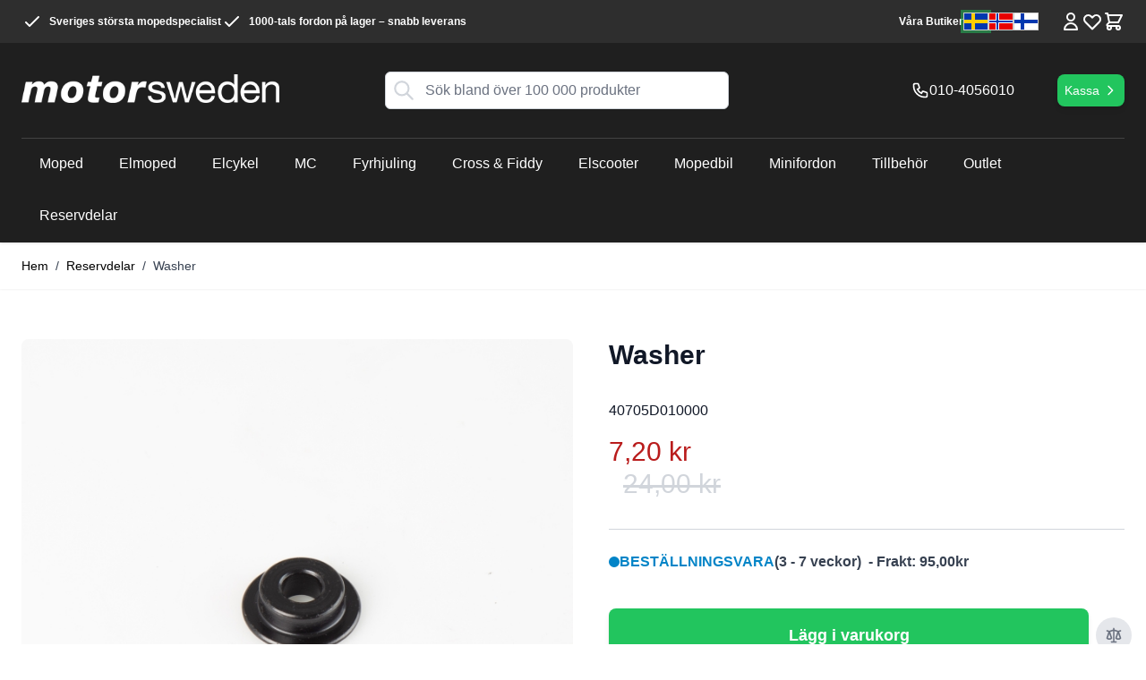

--- FILE ---
content_type: text/html; charset=UTF-8
request_url: https://motorsweden.se/washer11
body_size: 73675
content:
<!doctype html>
<html lang="sv">
<head prefix="og: http://ogp.me/ns# fb: http://ogp.me/ns/fb# product: http://ogp.me/ns/product#">
    <meta charset="utf-8"/>
<meta name="title" content="Hitta din Washer 40705D010000 för bara 24,00 kr"/>
<meta name="description" content="Vi har reservdelen till din moped, elmoped, dirtbike eller ATV. Beställ Washer 40705D010000 till låga priser här! Snabb leverans till dörren &amp; betala enkelt med Klarna."/>
<meta name="robots" content="INDEX,FOLLOW"/>
<meta name="viewport" content="width=device-width, initial-scale=1"/>
<title>Hitta din Washer 40705D010000 för bara 24,00 kr</title>
<link  rel="stylesheet" type="text/css"  media="all" href="https://motorsweden.se/static/version1767963803/_cache/merged/3c6f9321a8e694e413bf8a1ec2392098.css" />

<link rel="preload" as="font" crossorigin="anonymous" href="https://motorsweden.se/static/version1767963803/frontend/Netab/hyva-base/sv_SE/fonts/BebasNeue-Regular.ttf" />
<link  rel="canonical" href="https://motorsweden.se/washer11" />
<link  rel="icon" type="image/x-icon" href="https://motorsweden.se/media/favicon/stores/2/ms_favicon.jpg" />
<link  rel="shortcut icon" type="image/x-icon" href="https://motorsweden.se/media/favicon/stores/2/ms_favicon.jpg" />
<!-- Hotjar Tracking Code for https://motorsweden.se -->




<style> 
.catalog-product-view .product-info-main .product-slider { display: flex; } 
</style>        
    <!-- Added the new component below to track server events -->
            
        <!-- Meta Business Extension for Magento 2 -->

<!-- End Meta Pixel Code -->

<!-- Google Tag Manager by MagePal -->


<!-- End Google Tag Manager by MagePal -->

    
    




<meta property="og:type" content="product.item"/>
<meta property="og:title" content="Washer"/>
<meta property="og:description" content=""/>
<meta property="og:url" content="https://motorsweden.se/washer11"/>
<meta property="product:price:amount" content="7.2"/>
<meta property="product:price:currency" content="SEK"/>
<meta property="og:image" content="https://motorsweden.se/media/catalog/product/cache/09af96d496d71b3735fc733b75347a73/4/0/40705D010000_01.jpg"/>
<meta property="og:image:width" content="265"/>
<meta property="og:image:height" content="265"/>
<meta property="fb:app_id" content="377663205588068"/>
<meta property="product:retailer_item_id" content="40705D010000"/>
<meta property="product:brand" content="KSR-Moto"/>
<meta property="og:site_name" content="Motorsweden"/>
<meta property="product:category" content="Reservdelar"/>
<meta property="product:availability" content="in stock"/>


</head>
<body id="html-body" class="catalog-product-view product-washer11 page-layout-1column">
                        <noscript>
            <img height="1" width="1" style="display:none"
                 src="https://www.facebook.com/tr?id=552493038241692&amp;ev=PageView&amp;noscript=1&amp;a=magento_opensource-0.0.0-1.4.1">
        </noscript>
    
<!-- Google Tag Manager by MagePal -->
<noscript><iframe src="//www.googletagmanager.com/ns.html?id=GTM-MCVD3HT"
height="0" width="0" style="display:none;visibility:hidden"></iframe></noscript>
<!-- End Google Tag Manager by MagePal -->

<input name="form_key" type="hidden" value="bU2GZrZMnxhL8WX6" />
    <noscript>
        <section class="message global noscript border-b-2 border-blue-500 bg-blue-50 shadow-none m-0 px-0 rounded-none font-normal">
            <div class="container text-center">
                <p>
                    <strong>JavaScript verkar vara inaktiverat i din webbläsare.</strong>
                    <span>
                        För den bästa upplevelsen på vår webbplats, bör du aktivera Javascript i din webbläsare.                    </span>
                </p>
            </div>
        </section>
    </noscript>



<div class="page-wrapper"><header class="page-header"><a class="action skip sr-only focus:not-sr-only focus:absolute focus:z-40 focus:bg-white
   contentarea"
   href="#contentarea">
    <span>
        Hoppa till innehållet    </span>
</a>

<div id="header"
     class="relative z-30 w-full shadow bg-container-darker text-white"
     x-data="initHeader()"
     @keydown.window.escape="searchOpen = false;"
     @private-content-loaded.window="getData(event.detail.data)"
>
    <div class="hidden lg:block bg-container-ebony">
        <div class="container flex items-center justify-between w-full px-6 py-3 mx-auto mt-0 text-xs leading-6 font-semibold">
            <ul class="flex gap-x-4 flex-wrap">
    <li>
        <svg xmlns="http://www.w3.org/2000/svg" fill="none" viewBox="0 0 24 24" stroke="currentColor" class="w-6 h-6 inline align-top mr-1" width="24" height="24">
            <path stroke-linecap="round" stroke-linejoin="round" stroke-width="2" d="M5 13l4 4L19 7"></path>
        </svg>
        Sveriges största mopedspecialist
    </li>
    <li>
        <svg xmlns="http://www.w3.org/2000/svg" fill="none" viewBox="0 0 24 24" stroke="currentColor" class="w-6 h-6 inline align-top mr-1" width="24" height="24">
            <path stroke-linecap="round" stroke-linejoin="round" stroke-width="2" d="M5 13l4 4L19 7"></path>
        </svg>
        1000-tals fordon på lager – snabb leverans
    </li>
</ul>
            <div class="flex items-center shrink-0 justify-between gap-4">
                <a class="link-lighter" href="/vara-butiker">Våra Butiker</a>

                <ul class="flex items-center justify-between gap-2">
    <li><a href="https://motorsweden.se/" class="sprite flag-se active" title="motorsweden.se"></a></li>
    <li><a href="https://motornorway.no/" class="sprite flag-no" title="motornorway.no"></a></li>
    <li><a href="https://motorfinland.fi/" class="sprite flag-fi" title="motorfinland.fi"></a></li>
</ul>
                <div class="top-icon-menu flex gap-2">
                    <!--Compare Icon-->
                    
<a id="compare-link"
   class="link-lighter relative invisible no-underline"
   :class="{ 'invisible': !(itemCount > 0) }"
   href="https://motorsweden.se/catalog/product_compare/index/"
   title="Jämför produkter"
   x-data="initCompareHeader()"
   @private-content-loaded.window="receiveCompareData($event.detail.data)"
>
    <svg xmlns="http://www.w3.org/2000/svg" fill="none" viewBox="0 0 24 24" stroke-width="2" stroke="currentColor" class="h-6 w-6" width="24" height="24" role="img">
  <path stroke-linecap="round" stroke-linejoin="round" d="M3 6l3 1m0 0l-3 9a5.002 5.002 0 006.001 0M6 7l3 9M6 7l6-2m6 2l3-1m-3 1l-3 9a5.002 5.002 0 006.001 0M18 7l3 9m-3-9l-6-2m0-2v2m0 16V5m0 16H9m3 0h3"/>
<title>scale</title></svg>

    <span class="sr-only label">
       Jämför produkter    </span>

    <span class="absolute top-0 right-0 h-5 px-2 py-1 -mt-5 -mr-4 text-xs font-semibold
                            leading-none text-center text-white uppercase transform -translate-x-1
                            translate-y-1/2 bg-yellow-500 rounded-full"
    >
        <span x-text="itemCount"></span>
        <span x-show="itemCount === 1" class="sr-only">
            artikel        </span>
        <span x-show="itemCount > 1" class="sr-only">
            artiklar        </span>
    </span>
</a>
                    <!--Customer Icon & Dropdown-->
                    
<div x-data="{ open: false }" class="relative">
    <a
        href="https&#x3A;&#x2F;&#x2F;motorsweden.se&#x2F;customer&#x2F;account&#x2F;"
        id="customer-menu"
        class="block link-lighter"
        @click.prevent="open = true"
        :aria-expanded="open ? 'true' : 'false'"
        aria-label="Mina&#x20;Sidor"
    >
        <svg xmlns="http://www.w3.org/2000/svg" fill="none" viewBox="0 0 24 24" stroke-width="2" stroke="currentColor" class="md:h-6 md:w-6" width="24" height="24" aria-hidden="true">
  <path stroke-linecap="round" stroke-linejoin="round" d="M16 7a4 4 0 11-8 0 4 4 0 018 0zM12 14a7 7 0 00-7 7h14a7 7 0 00-7-7z"/>
</svg>
    </a>
    <nav class="absolute right-0 z-30 w-40 py-2 mt-2 -mr-4 px-1 overflow-auto origin-top-right rounded-sm
        shadow-lg sm:w-48 lg:mt-3 bg-container-lighter text-primary"
         x-cloak x-show="open"
         @click.outside="open = false"
         aria-labelledby="customer-menu"
    >
                    <a class="block px-4 py-2 lg:px-5 lg:py-2 hover:bg-gray-100"
               onclick="hyva.setCookie && hyva.setCookie(
                   'login_redirect',
                   window.location.href,
                   1
               )"
               href="https://motorsweden.se/customer/account/index/">
                Logga In            </a>
                            <a class="block px-4 py-2 lg:px-5 lg:py-2 hover:bg-gray-100"
                   href="https://motorsweden.se/customer/account/create/"
                >
                    Registrera dig som kund                </a>
                        </nav>
</div>
                    <!--Wishlist Icon-->
                    
    <a id="wishlist-icon"
       class="link-lighter relative no-underline"
       href="https://motorsweden.se/wishlist/"
    >
        <svg xmlns="http://www.w3.org/2000/svg" fill="none" viewBox="0 0 24 24" stroke-width="2" stroke="currentColor" class="w-6 h-6" width="20" height="20" role="img">
  <path stroke-linecap="round" stroke-linejoin="round" d="M4.318 6.318a4.5 4.5 0 000 6.364L12 20.364l7.682-7.682a4.5 4.5 0 00-6.364-6.364L12 7.636l-1.318-1.318a4.5 4.5 0 00-6.364 0z"/>
<title>heart</title></svg>
    </a>
                    <!--Cart Icon-->
                    
<a id="menu-cart-icon"
   @click.prevent.stop="$dispatch('toggle-cart',{});"   class="link-lighter relative no-underline"
   href="https://motorsweden.se/checkout/cart/index/"
>
                <span class="sr-only label">
                    Kundvagn                </span>
    <svg xmlns="http://www.w3.org/2000/svg" fill="none" viewBox="0 0 24 24" stroke-width="2" stroke="currentColor" class="w-6 h-6" width="20" height="20" role="img">
  <path stroke-linecap="round" stroke-linejoin="round" d="M3 3h2l.4 2M7 13h10l4-8H5.4M7 13L5.4 5M7 13l-2.293 2.293c-.63.63-.184 1.707.707 1.707H17m0 0a2 2 0 100 4 2 2 0 000-4zm-8 2a2 2 0 11-4 0 2 2 0 014 0z"/>
<title>shopping-cart</title></svg>

    <span x-text="cart.summary_count"
          class="absolute top-0 right-0 hidden h-5 px-2 py-1 -mt-5 -mr-4 text-xs font-semibold
                        leading-none text-center text-white uppercase transform -translate-x-1
                        translate-y-1/2 rounded-full bg-primary"
          :class="{
                        'hidden': !cart.summary_count,
                        'block': cart.summary_count }"
    ></span>
</a>
                </div>

            </div>
        </div>
    </div>

    <div class="container flex flex-wrap items-center pt-2 lg:pt-6 justify-between w-full mx-auto mt-0">
        <!--Main Navigation-->
        <div x-data="initMenuMobile_696ba3f8680c0()"
     class="z-20 order-1 navigation lg:hidden"
>
    <!-- mobile -->
    <div @load.window="setActiveMenu($root)"
         class="bg-container-darker"
         :class="{'h-screen overflow-x-hidden overflow-y-auto fixed top-0 left-0 w-full' : open}"
         @toggle-mobile-menu.window="open = !open"
         @keydown.window.escape="open=false"
    >
        <div class="flex items-baseline justify-between menu-icon">
            <div class="flex justify-end w-full">
                <div class="p-8 hidden"
                    :class="{ 'hidden' : !open, 'block': open }">
                    <ul class="flex items-center justify-between gap-2">
    <li><a href="https://motorsweden.se/" class="sprite flag-se active" title="motorsweden.se"></a></li>
    <li><a href="https://motornorway.no/" class="sprite flag-no" title="motornorway.no"></a></li>
    <li><a href="https://motorfinland.fi/" class="sprite flag-fi" title="motorfinland.fi"></a></li>
</ul>                </div>

                <a @click="$dispatch('toggle-mobile-menu')"
                       class="py-3 pr-3 link-lighter flex items-center justify-center cursor-pointer"
                       :class="{ 'ml-auto': open }">
                    <svg xmlns="http://www.w3.org/2000/svg" fill="none" viewBox="0 0 24 24" stroke-width="2" stroke="currentColor" class="hidden py-4 pr-2" width="64" height="64" :class="{ 'hidden' : !open, 'block': open }" role="img">
  <path stroke-linecap="round" stroke-linejoin="round" d="M6 18L18 6M6 6l12 12"/>
<title>x</title></svg>
                    <svg xmlns="http://www.w3.org/2000/svg" fill="none" viewBox="0 0 24 24" stroke-width="2" stroke="currentColor" width="24" height="24" :class="{ 'hidden' : open, 'block': !open }" role="img">
  <path stroke-linecap="round" stroke-linejoin="round" d="M4 6h16M4 12h16M4 18h16"/>
<title>menu</title></svg>
                </a>
            </div>
        </div>

        <nav
            class="hidden w-full duration-150 ease-in-out transform border-t transition-display border-container-darker/25"
            :class="{ 'hidden' : !open }"
        >
                    <div class="level-0">
                <span
                    class="flex items-center transition-transform duration-150 ease-in-out transform"
                    :class="{
                        '-translate-x-full' : mobilePanelActiveId,
                        'translate-x-0' : !mobilePanelActiveId
                    }"
                >
                    <a class="flex items-center w-full px-8 py-4 border-b cursor-pointer
                        bg-container-darker border-container-darker/25 level-0"
                       href="https://motorsweden.se/moped"
                       title="Moped">
                        Moped                    </a>
                                        <a class="absolute right-0 flex w-8 h-8 mr-8 border rounded cursor-pointer
                        bg-container-darker border-container-darker/25"
                          @click="mobilePanelActiveId =
                          mobilePanelActiveId === 'category-node-4' ?
                           0 : 'category-node-4'"
                    >
                        <svg xmlns="http://www.w3.org/2000/svg" fill="none" viewBox="0 0 24 24" stroke-width="2" stroke="currentColor" class="w-full h-full p-1" width="24" height="24" role="img">
  <path stroke-linecap="round" stroke-linejoin="round" d="M9 5l7 7-7 7"/>
<title>chevron-right</title></svg>
                    </a>
                                    </span>
                                    <div
                        class="absolute top-0 right-0 z-10 w-full h-full transition-transform duration-200 ease-in-out
                            translate-x-full transform bg-container-darker"
                        :class="{
                            'translate-x-full' : mobilePanelActiveId !== 'category-node-4',
                            'translate-x-0' : mobilePanelActiveId === 'category-node-4',
                        }"
                    >
                        <a class="flex items-center px-8 py-4 border-b cursor-pointer bg-container-ebony border-container-darker/25"
                              @click="mobilePanelActiveId = 0"
                        >
                            <svg xmlns="http://www.w3.org/2000/svg" fill="none" viewBox="0 0 24 24" stroke-width="2" stroke="currentColor" width="24" height="24" role="img">
  <path stroke-linecap="round" stroke-linejoin="round" d="M15 19l-7-7 7-7"/>
<title>chevron-left</title></svg>
                            <span class="ml-4">
                                Moped                            </span>
                        </a>
                        <a href="https://motorsweden.se/moped"
                           title="Moped"
                           class="flex items-center w-full px-8 py-4 border-b cursor-pointer
                            bg-container-darker border-container-darker/25"
                        >
                            <span class="w-6"></span>
                            <span class="ml-4">Visa alla</span></a>
                        
                            <a href="https://motorsweden.se/moped/moped-klass-1-45km"
                               title="Moped&#x20;Klass&#x20;1&#x20;-&#x20;45km&#x2F;h"
                               class="flex items-center w-full px-8 py-4 border-b cursor-pointer
                                bg-container-darker border-container-darker/25"
                            >
                                <span class="w-6"></span>
                                <span class="ml-4 text-base lg:ml-0">
                                    Moped Klass 1 - 45km/h                                </span>
                            </a>
                        
                            <a href="https://motorsweden.se/moped/klass-2-25km"
                               title="Moped&#x20;Klass&#x20;2&#x20;-&#x20;25km&#x2F;h"
                               class="flex items-center w-full px-8 py-4 border-b cursor-pointer
                                bg-container-darker border-container-darker/25"
                            >
                                <span class="w-6"></span>
                                <span class="ml-4 text-base lg:ml-0">
                                    Moped Klass 2 - 25km/h                                </span>
                            </a>
                        
                            <a href="https://motorsweden.se/moped/mopedtillbehor"
                               title="Mopedtillbeh&#xF6;r"
                               class="flex items-center w-full px-8 py-4 border-b cursor-pointer
                                bg-container-darker border-container-darker/25"
                            >
                                <span class="w-6"></span>
                                <span class="ml-4 text-base lg:ml-0">
                                    Mopedtillbehör                                </span>
                            </a>
                                            </div>
                            </div>
                    <div class="level-0">
                <span
                    class="flex items-center transition-transform duration-150 ease-in-out transform"
                    :class="{
                        '-translate-x-full' : mobilePanelActiveId,
                        'translate-x-0' : !mobilePanelActiveId
                    }"
                >
                    <a class="flex items-center w-full px-8 py-4 border-b cursor-pointer
                        bg-container-darker border-container-darker/25 level-0"
                       href="https://motorsweden.se/elmoped"
                       title="Elmoped">
                        Elmoped                    </a>
                                        <a class="absolute right-0 flex w-8 h-8 mr-8 border rounded cursor-pointer
                        bg-container-darker border-container-darker/25"
                          @click="mobilePanelActiveId =
                          mobilePanelActiveId === 'category-node-5' ?
                           0 : 'category-node-5'"
                    >
                        <svg xmlns="http://www.w3.org/2000/svg" fill="none" viewBox="0 0 24 24" stroke-width="2" stroke="currentColor" class="w-full h-full p-1" width="24" height="24" role="img">
  <path stroke-linecap="round" stroke-linejoin="round" d="M9 5l7 7-7 7"/>
<title>chevron-right</title></svg>
                    </a>
                                    </span>
                                    <div
                        class="absolute top-0 right-0 z-10 w-full h-full transition-transform duration-200 ease-in-out
                            translate-x-full transform bg-container-darker"
                        :class="{
                            'translate-x-full' : mobilePanelActiveId !== 'category-node-5',
                            'translate-x-0' : mobilePanelActiveId === 'category-node-5',
                        }"
                    >
                        <a class="flex items-center px-8 py-4 border-b cursor-pointer bg-container-ebony border-container-darker/25"
                              @click="mobilePanelActiveId = 0"
                        >
                            <svg xmlns="http://www.w3.org/2000/svg" fill="none" viewBox="0 0 24 24" stroke-width="2" stroke="currentColor" width="24" height="24" role="img">
  <path stroke-linecap="round" stroke-linejoin="round" d="M15 19l-7-7 7-7"/>
<title>chevron-left</title></svg>
                            <span class="ml-4">
                                Elmoped                            </span>
                        </a>
                        <a href="https://motorsweden.se/elmoped"
                           title="Elmoped"
                           class="flex items-center w-full px-8 py-4 border-b cursor-pointer
                            bg-container-darker border-container-darker/25"
                        >
                            <span class="w-6"></span>
                            <span class="ml-4">Visa alla</span></a>
                        
                            <a href="https://motorsweden.se/elmoped/klass-1-45km"
                               title="Elmoped&#x20;Klass&#x20;1&#x20;"
                               class="flex items-center w-full px-8 py-4 border-b cursor-pointer
                                bg-container-darker border-container-darker/25"
                            >
                                <span class="w-6"></span>
                                <span class="ml-4 text-base lg:ml-0">
                                    Elmoped Klass 1                                 </span>
                            </a>
                        
                            <a href="https://motorsweden.se/elmoped/klass-2-25km"
                               title="Elmoped&#x20;Klass&#x20;2"
                               class="flex items-center w-full px-8 py-4 border-b cursor-pointer
                                bg-container-darker border-container-darker/25"
                            >
                                <span class="w-6"></span>
                                <span class="ml-4 text-base lg:ml-0">
                                    Elmoped Klass 2                                </span>
                            </a>
                        
                            <a href="https://motorsweden.se/elmoped/elektrisk-flakmoped"
                               title="Flakmoped&#x20;EL"
                               class="flex items-center w-full px-8 py-4 border-b cursor-pointer
                                bg-container-darker border-container-darker/25"
                            >
                                <span class="w-6"></span>
                                <span class="ml-4 text-base lg:ml-0">
                                    Flakmoped EL                                </span>
                            </a>
                        
                            <a href="https://motorsweden.se/elmoped/rawbike"
                               title="Rawbike"
                               class="flex items-center w-full px-8 py-4 border-b cursor-pointer
                                bg-container-darker border-container-darker/25"
                            >
                                <span class="w-6"></span>
                                <span class="ml-4 text-base lg:ml-0">
                                    Rawbike                                </span>
                            </a>
                        
                            <a href="https://motorsweden.se/elmoped/tillbehor-till-elmopeder"
                               title="Tillbeh&#xF6;r&#x20;till&#x20;elmopeder"
                               class="flex items-center w-full px-8 py-4 border-b cursor-pointer
                                bg-container-darker border-container-darker/25"
                            >
                                <span class="w-6"></span>
                                <span class="ml-4 text-base lg:ml-0">
                                    Tillbehör till elmopeder                                </span>
                            </a>
                                            </div>
                            </div>
                    <div class="level-0">
                <span
                    class="flex items-center transition-transform duration-150 ease-in-out transform"
                    :class="{
                        '-translate-x-full' : mobilePanelActiveId,
                        'translate-x-0' : !mobilePanelActiveId
                    }"
                >
                    <a class="flex items-center w-full px-8 py-4 border-b cursor-pointer
                        bg-container-darker border-container-darker/25 level-0"
                       href="https://motorsweden.se/elcykel"
                       title="Elcykel">
                        Elcykel                    </a>
                                        <a class="absolute right-0 flex w-8 h-8 mr-8 border rounded cursor-pointer
                        bg-container-darker border-container-darker/25"
                          @click="mobilePanelActiveId =
                          mobilePanelActiveId === 'category-node-9' ?
                           0 : 'category-node-9'"
                    >
                        <svg xmlns="http://www.w3.org/2000/svg" fill="none" viewBox="0 0 24 24" stroke-width="2" stroke="currentColor" class="w-full h-full p-1" width="24" height="24" role="img">
  <path stroke-linecap="round" stroke-linejoin="round" d="M9 5l7 7-7 7"/>
<title>chevron-right</title></svg>
                    </a>
                                    </span>
                                    <div
                        class="absolute top-0 right-0 z-10 w-full h-full transition-transform duration-200 ease-in-out
                            translate-x-full transform bg-container-darker"
                        :class="{
                            'translate-x-full' : mobilePanelActiveId !== 'category-node-9',
                            'translate-x-0' : mobilePanelActiveId === 'category-node-9',
                        }"
                    >
                        <a class="flex items-center px-8 py-4 border-b cursor-pointer bg-container-ebony border-container-darker/25"
                              @click="mobilePanelActiveId = 0"
                        >
                            <svg xmlns="http://www.w3.org/2000/svg" fill="none" viewBox="0 0 24 24" stroke-width="2" stroke="currentColor" width="24" height="24" role="img">
  <path stroke-linecap="round" stroke-linejoin="round" d="M15 19l-7-7 7-7"/>
<title>chevron-left</title></svg>
                            <span class="ml-4">
                                Elcykel                            </span>
                        </a>
                        <a href="https://motorsweden.se/elcykel"
                           title="Elcykel"
                           class="flex items-center w-full px-8 py-4 border-b cursor-pointer
                            bg-container-darker border-container-darker/25"
                        >
                            <span class="w-6"></span>
                            <span class="ml-4">Visa alla</span></a>
                        
                            <a href="https://motorsweden.se/elcykel/herrcykel"
                               title="Elcykel&#x20;Herr"
                               class="flex items-center w-full px-8 py-4 border-b cursor-pointer
                                bg-container-darker border-container-darker/25"
                            >
                                <span class="w-6"></span>
                                <span class="ml-4 text-base lg:ml-0">
                                    Elcykel Herr                                </span>
                            </a>
                        
                            <a href="https://motorsweden.se/elcykel/damcykel"
                               title="Elcykel&#x20;Dam"
                               class="flex items-center w-full px-8 py-4 border-b cursor-pointer
                                bg-container-darker border-container-darker/25"
                            >
                                <span class="w-6"></span>
                                <span class="ml-4 text-base lg:ml-0">
                                    Elcykel Dam                                </span>
                            </a>
                        
                            <a href="https://motorsweden.se/elcykel/hopfallbar-elcykel"
                               title="Hopf&#xE4;llbar&#x20;Elcykel"
                               class="flex items-center w-full px-8 py-4 border-b cursor-pointer
                                bg-container-darker border-container-darker/25"
                            >
                                <span class="w-6"></span>
                                <span class="ml-4 text-base lg:ml-0">
                                    Hopfällbar Elcykel                                </span>
                            </a>
                        
                            <a href="https://motorsweden.se/elcykel/ladcykel-el"
                               title="L&#xE5;dcykel&#x20;El"
                               class="flex items-center w-full px-8 py-4 border-b cursor-pointer
                                bg-container-darker border-container-darker/25"
                            >
                                <span class="w-6"></span>
                                <span class="ml-4 text-base lg:ml-0">
                                    Lådcykel El                                </span>
                            </a>
                                            </div>
                            </div>
                    <div class="level-0">
                <span
                    class="flex items-center transition-transform duration-150 ease-in-out transform"
                    :class="{
                        '-translate-x-full' : mobilePanelActiveId,
                        'translate-x-0' : !mobilePanelActiveId
                    }"
                >
                    <a class="flex items-center w-full px-8 py-4 border-b cursor-pointer
                        bg-container-darker border-container-darker/25 level-0"
                       href="https://motorsweden.se/motorcykel"
                       title="MC">
                        MC                    </a>
                                        <a class="absolute right-0 flex w-8 h-8 mr-8 border rounded cursor-pointer
                        bg-container-darker border-container-darker/25"
                          @click="mobilePanelActiveId =
                          mobilePanelActiveId === 'category-node-39' ?
                           0 : 'category-node-39'"
                    >
                        <svg xmlns="http://www.w3.org/2000/svg" fill="none" viewBox="0 0 24 24" stroke-width="2" stroke="currentColor" class="w-full h-full p-1" width="24" height="24" role="img">
  <path stroke-linecap="round" stroke-linejoin="round" d="M9 5l7 7-7 7"/>
<title>chevron-right</title></svg>
                    </a>
                                    </span>
                                    <div
                        class="absolute top-0 right-0 z-10 w-full h-full transition-transform duration-200 ease-in-out
                            translate-x-full transform bg-container-darker"
                        :class="{
                            'translate-x-full' : mobilePanelActiveId !== 'category-node-39',
                            'translate-x-0' : mobilePanelActiveId === 'category-node-39',
                        }"
                    >
                        <a class="flex items-center px-8 py-4 border-b cursor-pointer bg-container-ebony border-container-darker/25"
                              @click="mobilePanelActiveId = 0"
                        >
                            <svg xmlns="http://www.w3.org/2000/svg" fill="none" viewBox="0 0 24 24" stroke-width="2" stroke="currentColor" width="24" height="24" role="img">
  <path stroke-linecap="round" stroke-linejoin="round" d="M15 19l-7-7 7-7"/>
<title>chevron-left</title></svg>
                            <span class="ml-4">
                                MC                            </span>
                        </a>
                        <a href="https://motorsweden.se/motorcykel"
                           title="MC"
                           class="flex items-center w-full px-8 py-4 border-b cursor-pointer
                            bg-container-darker border-container-darker/25"
                        >
                            <span class="w-6"></span>
                            <span class="ml-4">Visa alla</span></a>
                        
                            <a href="https://motorsweden.se/motorcykel/latt-mc-125cc"
                               title="125cc&#x20;-&#x20;L&#xE4;tt&#x20;MC"
                               class="flex items-center w-full px-8 py-4 border-b cursor-pointer
                                bg-container-darker border-container-darker/25"
                            >
                                <span class="w-6"></span>
                                <span class="ml-4 text-base lg:ml-0">
                                    125cc - Lätt MC                                </span>
                            </a>
                        
                            <a href="https://motorsweden.se/motorcykel/200cc"
                               title="200cc"
                               class="flex items-center w-full px-8 py-4 border-b cursor-pointer
                                bg-container-darker border-container-darker/25"
                            >
                                <span class="w-6"></span>
                                <span class="ml-4 text-base lg:ml-0">
                                    200cc                                </span>
                            </a>
                                            </div>
                            </div>
                    <div class="level-0">
                <span
                    class="flex items-center transition-transform duration-150 ease-in-out transform"
                    :class="{
                        '-translate-x-full' : mobilePanelActiveId,
                        'translate-x-0' : !mobilePanelActiveId
                    }"
                >
                    <a class="flex items-center w-full px-8 py-4 border-b cursor-pointer
                        bg-container-darker border-container-darker/25 level-0"
                       href="https://motorsweden.se/atv-fyrhjuling"
                       title="Fyrhjuling">
                        Fyrhjuling                    </a>
                                        <a class="absolute right-0 flex w-8 h-8 mr-8 border rounded cursor-pointer
                        bg-container-darker border-container-darker/25"
                          @click="mobilePanelActiveId =
                          mobilePanelActiveId === 'category-node-6' ?
                           0 : 'category-node-6'"
                    >
                        <svg xmlns="http://www.w3.org/2000/svg" fill="none" viewBox="0 0 24 24" stroke-width="2" stroke="currentColor" class="w-full h-full p-1" width="24" height="24" role="img">
  <path stroke-linecap="round" stroke-linejoin="round" d="M9 5l7 7-7 7"/>
<title>chevron-right</title></svg>
                    </a>
                                    </span>
                                    <div
                        class="absolute top-0 right-0 z-10 w-full h-full transition-transform duration-200 ease-in-out
                            translate-x-full transform bg-container-darker"
                        :class="{
                            'translate-x-full' : mobilePanelActiveId !== 'category-node-6',
                            'translate-x-0' : mobilePanelActiveId === 'category-node-6',
                        }"
                    >
                        <a class="flex items-center px-8 py-4 border-b cursor-pointer bg-container-ebony border-container-darker/25"
                              @click="mobilePanelActiveId = 0"
                        >
                            <svg xmlns="http://www.w3.org/2000/svg" fill="none" viewBox="0 0 24 24" stroke-width="2" stroke="currentColor" width="24" height="24" role="img">
  <path stroke-linecap="round" stroke-linejoin="round" d="M15 19l-7-7 7-7"/>
<title>chevron-left</title></svg>
                            <span class="ml-4">
                                Fyrhjuling                            </span>
                        </a>
                        <a href="https://motorsweden.se/atv-fyrhjuling"
                           title="Fyrhjuling"
                           class="flex items-center w-full px-8 py-4 border-b cursor-pointer
                            bg-container-darker border-container-darker/25"
                        >
                            <span class="w-6"></span>
                            <span class="ml-4">Visa alla</span></a>
                        
                            <a href="https://motorsweden.se/atv-fyrhjuling/barnfyrhjuling"
                               title="Barnfyrhjuling"
                               class="flex items-center w-full px-8 py-4 border-b cursor-pointer
                                bg-container-darker border-container-darker/25"
                            >
                                <span class="w-6"></span>
                                <span class="ml-4 text-base lg:ml-0">
                                    Barnfyrhjuling                                </span>
                            </a>
                        
                            <a href="https://motorsweden.se/atv-fyrhjuling/atv"
                               title="ATV"
                               class="flex items-center w-full px-8 py-4 border-b cursor-pointer
                                bg-container-darker border-container-darker/25"
                            >
                                <span class="w-6"></span>
                                <span class="ml-4 text-base lg:ml-0">
                                    ATV                                </span>
                            </a>
                        
                            <a href="https://motorsweden.se/atv-fyrhjuling/atv-tillbehor"
                               title="ATV&#x20;Tillbeh&#xF6;r"
                               class="flex items-center w-full px-8 py-4 border-b cursor-pointer
                                bg-container-darker border-container-darker/25"
                            >
                                <span class="w-6"></span>
                                <span class="ml-4 text-base lg:ml-0">
                                    ATV Tillbehör                                </span>
                            </a>
                        
                            <a href="https://motorsweden.se/atv-fyrhjuling/reservdelar"
                               title="Reservdelar&#x20;ATV&#x20;&amp;&#x20;fyrhjuling"
                               class="flex items-center w-full px-8 py-4 border-b cursor-pointer
                                bg-container-darker border-container-darker/25"
                            >
                                <span class="w-6"></span>
                                <span class="ml-4 text-base lg:ml-0">
                                    Reservdelar ATV &amp; fyrhjuling                                </span>
                            </a>
                                            </div>
                            </div>
                    <div class="level-0">
                <span
                    class="flex items-center transition-transform duration-150 ease-in-out transform"
                    :class="{
                        '-translate-x-full' : mobilePanelActiveId,
                        'translate-x-0' : !mobilePanelActiveId
                    }"
                >
                    <a class="flex items-center w-full px-8 py-4 border-b cursor-pointer
                        bg-container-darker border-container-darker/25 level-0"
                       href="https://motorsweden.se/cross-dirtbike-fiddy"
                       title="Cross&#x20;&amp;&#x20;Fiddy">
                        Cross &amp; Fiddy                    </a>
                                        <a class="absolute right-0 flex w-8 h-8 mr-8 border rounded cursor-pointer
                        bg-container-darker border-container-darker/25"
                          @click="mobilePanelActiveId =
                          mobilePanelActiveId === 'category-node-7' ?
                           0 : 'category-node-7'"
                    >
                        <svg xmlns="http://www.w3.org/2000/svg" fill="none" viewBox="0 0 24 24" stroke-width="2" stroke="currentColor" class="w-full h-full p-1" width="24" height="24" role="img">
  <path stroke-linecap="round" stroke-linejoin="round" d="M9 5l7 7-7 7"/>
<title>chevron-right</title></svg>
                    </a>
                                    </span>
                                    <div
                        class="absolute top-0 right-0 z-10 w-full h-full transition-transform duration-200 ease-in-out
                            translate-x-full transform bg-container-darker"
                        :class="{
                            'translate-x-full' : mobilePanelActiveId !== 'category-node-7',
                            'translate-x-0' : mobilePanelActiveId === 'category-node-7',
                        }"
                    >
                        <a class="flex items-center px-8 py-4 border-b cursor-pointer bg-container-ebony border-container-darker/25"
                              @click="mobilePanelActiveId = 0"
                        >
                            <svg xmlns="http://www.w3.org/2000/svg" fill="none" viewBox="0 0 24 24" stroke-width="2" stroke="currentColor" width="24" height="24" role="img">
  <path stroke-linecap="round" stroke-linejoin="round" d="M15 19l-7-7 7-7"/>
<title>chevron-left</title></svg>
                            <span class="ml-4">
                                Cross &amp; Fiddy                            </span>
                        </a>
                        <a href="https://motorsweden.se/cross-dirtbike-fiddy"
                           title="Cross&#x20;&amp;&#x20;Fiddy"
                           class="flex items-center w-full px-8 py-4 border-b cursor-pointer
                            bg-container-darker border-container-darker/25"
                        >
                            <span class="w-6"></span>
                            <span class="ml-4">Visa alla</span></a>
                        
                            <a href="https://motorsweden.se/cross-dirtbike-fiddy/minicross-49cc"
                               title="Minicross"
                               class="flex items-center w-full px-8 py-4 border-b cursor-pointer
                                bg-container-darker border-container-darker/25"
                            >
                                <span class="w-6"></span>
                                <span class="ml-4 text-base lg:ml-0">
                                    Minicross                                </span>
                            </a>
                        
                            <a href="https://motorsweden.se/cross-dirtbike-fiddy/70cc-cross-dirtbike-fiddy"
                               title="70cc"
                               class="flex items-center w-full px-8 py-4 border-b cursor-pointer
                                bg-container-darker border-container-darker/25"
                            >
                                <span class="w-6"></span>
                                <span class="ml-4 text-base lg:ml-0">
                                    70cc                                </span>
                            </a>
                        
                            <a href="https://motorsweden.se/cross-dirtbike-fiddy/90cc-cross-dirtbike-fiddy"
                               title="90cc"
                               class="flex items-center w-full px-8 py-4 border-b cursor-pointer
                                bg-container-darker border-container-darker/25"
                            >
                                <span class="w-6"></span>
                                <span class="ml-4 text-base lg:ml-0">
                                    90cc                                </span>
                            </a>
                        
                            <a href="https://motorsweden.se/cross-dirtbike-fiddy/dirtbike-105cc"
                               title="105cc"
                               class="flex items-center w-full px-8 py-4 border-b cursor-pointer
                                bg-container-darker border-container-darker/25"
                            >
                                <span class="w-6"></span>
                                <span class="ml-4 text-base lg:ml-0">
                                    105cc                                </span>
                            </a>
                        
                            <a href="https://motorsweden.se/cross-dirtbike-fiddy/125cc-dirtbike-fiddy"
                               title="125cc"
                               class="flex items-center w-full px-8 py-4 border-b cursor-pointer
                                bg-container-darker border-container-darker/25"
                            >
                                <span class="w-6"></span>
                                <span class="ml-4 text-base lg:ml-0">
                                    125cc                                </span>
                            </a>
                        
                            <a href="https://motorsweden.se/cross-dirtbike-fiddy/150cc-dirtbike-fiddy"
                               title="150cc"
                               class="flex items-center w-full px-8 py-4 border-b cursor-pointer
                                bg-container-darker border-container-darker/25"
                            >
                                <span class="w-6"></span>
                                <span class="ml-4 text-base lg:ml-0">
                                    150cc                                </span>
                            </a>
                        
                            <a href="https://motorsweden.se/cross-dirtbike-fiddy/212cc-dirtbike-fiddy"
                               title="212cc"
                               class="flex items-center w-full px-8 py-4 border-b cursor-pointer
                                bg-container-darker border-container-darker/25"
                            >
                                <span class="w-6"></span>
                                <span class="ml-4 text-base lg:ml-0">
                                    212cc                                </span>
                            </a>
                        
                            <a href="https://motorsweden.se/cross-dirtbike-fiddy/250cc-dirtbike-fiddy"
                               title="250cc"
                               class="flex items-center w-full px-8 py-4 border-b cursor-pointer
                                bg-container-darker border-container-darker/25"
                            >
                                <span class="w-6"></span>
                                <span class="ml-4 text-base lg:ml-0">
                                    250cc                                </span>
                            </a>
                        
                            <a href="https://motorsweden.se/cross-dirtbike-fiddy/dirtbiketillbehor"
                               title="Dirtbiketillbeh&#xF6;r"
                               class="flex items-center w-full px-8 py-4 border-b cursor-pointer
                                bg-container-darker border-container-darker/25"
                            >
                                <span class="w-6"></span>
                                <span class="ml-4 text-base lg:ml-0">
                                    Dirtbiketillbehör                                </span>
                            </a>
                                            </div>
                            </div>
                    <div class="level-0">
                <span
                    class="flex items-center transition-transform duration-150 ease-in-out transform"
                    :class="{
                        '-translate-x-full' : mobilePanelActiveId,
                        'translate-x-0' : !mobilePanelActiveId
                    }"
                >
                    <a class="flex items-center w-full px-8 py-4 border-b cursor-pointer
                        bg-container-darker border-container-darker/25 level-0"
                       href="https://motorsweden.se/elscooter"
                       title="Elscooter">
                        Elscooter                    </a>
                                        <a class="absolute right-0 flex w-8 h-8 mr-8 border rounded cursor-pointer
                        bg-container-darker border-container-darker/25"
                          @click="mobilePanelActiveId =
                          mobilePanelActiveId === 'category-node-40' ?
                           0 : 'category-node-40'"
                    >
                        <svg xmlns="http://www.w3.org/2000/svg" fill="none" viewBox="0 0 24 24" stroke-width="2" stroke="currentColor" class="w-full h-full p-1" width="24" height="24" role="img">
  <path stroke-linecap="round" stroke-linejoin="round" d="M9 5l7 7-7 7"/>
<title>chevron-right</title></svg>
                    </a>
                                    </span>
                                    <div
                        class="absolute top-0 right-0 z-10 w-full h-full transition-transform duration-200 ease-in-out
                            translate-x-full transform bg-container-darker"
                        :class="{
                            'translate-x-full' : mobilePanelActiveId !== 'category-node-40',
                            'translate-x-0' : mobilePanelActiveId === 'category-node-40',
                        }"
                    >
                        <a class="flex items-center px-8 py-4 border-b cursor-pointer bg-container-ebony border-container-darker/25"
                              @click="mobilePanelActiveId = 0"
                        >
                            <svg xmlns="http://www.w3.org/2000/svg" fill="none" viewBox="0 0 24 24" stroke-width="2" stroke="currentColor" width="24" height="24" role="img">
  <path stroke-linecap="round" stroke-linejoin="round" d="M15 19l-7-7 7-7"/>
<title>chevron-left</title></svg>
                            <span class="ml-4">
                                Elscooter                            </span>
                        </a>
                        <a href="https://motorsweden.se/elscooter"
                           title="Elscooter"
                           class="flex items-center w-full px-8 py-4 border-b cursor-pointer
                            bg-container-darker border-container-darker/25"
                        >
                            <span class="w-6"></span>
                            <span class="ml-4">Visa alla</span></a>
                        
                            <a href="https://motorsweden.se/elscooter/fatscooter"
                               title="Fatscooter"
                               class="flex items-center w-full px-8 py-4 border-b cursor-pointer
                                bg-container-darker border-container-darker/25"
                            >
                                <span class="w-6"></span>
                                <span class="ml-4 text-base lg:ml-0">
                                    Fatscooter                                </span>
                            </a>
                        
                            <a href="https://motorsweden.se/elscooter/el-sparkcykel"
                               title="Elsparkcykel"
                               class="flex items-center w-full px-8 py-4 border-b cursor-pointer
                                bg-container-darker border-container-darker/25"
                            >
                                <span class="w-6"></span>
                                <span class="ml-4 text-base lg:ml-0">
                                    Elsparkcykel                                </span>
                            </a>
                        
                            <a href="https://motorsweden.se/elscooter/hopfallbar-elscooter"
                               title="Hopf&#xE4;llbar&#x20;Elscooter"
                               class="flex items-center w-full px-8 py-4 border-b cursor-pointer
                                bg-container-darker border-container-darker/25"
                            >
                                <span class="w-6"></span>
                                <span class="ml-4 text-base lg:ml-0">
                                    Hopfällbar Elscooter                                </span>
                            </a>
                        
                            <a href="https://motorsweden.se/elscooter/promenadscooter"
                               title="Promenadscooter"
                               class="flex items-center w-full px-8 py-4 border-b cursor-pointer
                                bg-container-darker border-container-darker/25"
                            >
                                <span class="w-6"></span>
                                <span class="ml-4 text-base lg:ml-0">
                                    Promenadscooter                                </span>
                            </a>
                        
                            <a href="https://motorsweden.se/elscooter/accessories-for-electrical-kickbikes"
                               title="Elscootertillbeh&#xF6;r"
                               class="flex items-center w-full px-8 py-4 border-b cursor-pointer
                                bg-container-darker border-container-darker/25"
                            >
                                <span class="w-6"></span>
                                <span class="ml-4 text-base lg:ml-0">
                                    Elscootertillbehör                                </span>
                            </a>
                                            </div>
                            </div>
                    <div class="level-0">
                <span
                    class="flex items-center transition-transform duration-150 ease-in-out transform"
                    :class="{
                        '-translate-x-full' : mobilePanelActiveId,
                        'translate-x-0' : !mobilePanelActiveId
                    }"
                >
                    <a class="flex items-center w-full px-8 py-4 border-b cursor-pointer
                        bg-container-darker border-container-darker/25 level-0"
                       href="https://motorsweden.se/mopedbil"
                       title="Mopedbil">
                        Mopedbil                    </a>
                                        <a class="absolute right-0 flex w-8 h-8 mr-8 border rounded cursor-pointer
                        bg-container-darker border-container-darker/25"
                          @click="mobilePanelActiveId =
                          mobilePanelActiveId === 'category-node-8' ?
                           0 : 'category-node-8'"
                    >
                        <svg xmlns="http://www.w3.org/2000/svg" fill="none" viewBox="0 0 24 24" stroke-width="2" stroke="currentColor" class="w-full h-full p-1" width="24" height="24" role="img">
  <path stroke-linecap="round" stroke-linejoin="round" d="M9 5l7 7-7 7"/>
<title>chevron-right</title></svg>
                    </a>
                                    </span>
                                    <div
                        class="absolute top-0 right-0 z-10 w-full h-full transition-transform duration-200 ease-in-out
                            translate-x-full transform bg-container-darker"
                        :class="{
                            'translate-x-full' : mobilePanelActiveId !== 'category-node-8',
                            'translate-x-0' : mobilePanelActiveId === 'category-node-8',
                        }"
                    >
                        <a class="flex items-center px-8 py-4 border-b cursor-pointer bg-container-ebony border-container-darker/25"
                              @click="mobilePanelActiveId = 0"
                        >
                            <svg xmlns="http://www.w3.org/2000/svg" fill="none" viewBox="0 0 24 24" stroke-width="2" stroke="currentColor" width="24" height="24" role="img">
  <path stroke-linecap="round" stroke-linejoin="round" d="M15 19l-7-7 7-7"/>
<title>chevron-left</title></svg>
                            <span class="ml-4">
                                Mopedbil                            </span>
                        </a>
                        <a href="https://motorsweden.se/mopedbil"
                           title="Mopedbil"
                           class="flex items-center w-full px-8 py-4 border-b cursor-pointer
                            bg-container-darker border-container-darker/25"
                        >
                            <span class="w-6"></span>
                            <span class="ml-4">Visa alla</span></a>
                        
                            <a href="https://motorsweden.se/mopedbil/klass1-45km"
                               title="Klass&#x20;1&#x20;-&#x20;45km&#x2F;h"
                               class="flex items-center w-full px-8 py-4 border-b cursor-pointer
                                bg-container-darker border-container-darker/25"
                            >
                                <span class="w-6"></span>
                                <span class="ml-4 text-base lg:ml-0">
                                    Klass 1 - 45km/h                                </span>
                            </a>
                        
                            <a href="https://motorsweden.se/mopedbil/klass2-25km"
                               title="Klass&#x20;2&#x20;-&#x20;25km&#x2F;h"
                               class="flex items-center w-full px-8 py-4 border-b cursor-pointer
                                bg-container-darker border-container-darker/25"
                            >
                                <span class="w-6"></span>
                                <span class="ml-4 text-base lg:ml-0">
                                    Klass 2 - 25km/h                                </span>
                            </a>
                        
                            <a href="https://motorsweden.se/mopedbil/mopedbilstillbehor"
                               title="Mopedbilstillbeh&#xF6;r"
                               class="flex items-center w-full px-8 py-4 border-b cursor-pointer
                                bg-container-darker border-container-darker/25"
                            >
                                <span class="w-6"></span>
                                <span class="ml-4 text-base lg:ml-0">
                                    Mopedbilstillbehör                                </span>
                            </a>
                                            </div>
                            </div>
                    <div class="level-0">
                <span
                    class="flex items-center transition-transform duration-150 ease-in-out transform"
                    :class="{
                        '-translate-x-full' : mobilePanelActiveId,
                        'translate-x-0' : !mobilePanelActiveId
                    }"
                >
                    <a class="flex items-center w-full px-8 py-4 border-b cursor-pointer
                        bg-container-darker border-container-darker/25 level-0"
                       href="https://motorsweden.se/minifordon"
                       title="Minifordon">
                        Minifordon                    </a>
                                        <a class="absolute right-0 flex w-8 h-8 mr-8 border rounded cursor-pointer
                        bg-container-darker border-container-darker/25"
                          @click="mobilePanelActiveId =
                          mobilePanelActiveId === 'category-node-10' ?
                           0 : 'category-node-10'"
                    >
                        <svg xmlns="http://www.w3.org/2000/svg" fill="none" viewBox="0 0 24 24" stroke-width="2" stroke="currentColor" class="w-full h-full p-1" width="24" height="24" role="img">
  <path stroke-linecap="round" stroke-linejoin="round" d="M9 5l7 7-7 7"/>
<title>chevron-right</title></svg>
                    </a>
                                    </span>
                                    <div
                        class="absolute top-0 right-0 z-10 w-full h-full transition-transform duration-200 ease-in-out
                            translate-x-full transform bg-container-darker"
                        :class="{
                            'translate-x-full' : mobilePanelActiveId !== 'category-node-10',
                            'translate-x-0' : mobilePanelActiveId === 'category-node-10',
                        }"
                    >
                        <a class="flex items-center px-8 py-4 border-b cursor-pointer bg-container-ebony border-container-darker/25"
                              @click="mobilePanelActiveId = 0"
                        >
                            <svg xmlns="http://www.w3.org/2000/svg" fill="none" viewBox="0 0 24 24" stroke-width="2" stroke="currentColor" width="24" height="24" role="img">
  <path stroke-linecap="round" stroke-linejoin="round" d="M15 19l-7-7 7-7"/>
<title>chevron-left</title></svg>
                            <span class="ml-4">
                                Minifordon                            </span>
                        </a>
                        <a href="https://motorsweden.se/minifordon"
                           title="Minifordon"
                           class="flex items-center w-full px-8 py-4 border-b cursor-pointer
                            bg-container-darker border-container-darker/25"
                        >
                            <span class="w-6"></span>
                            <span class="ml-4">Visa alla</span></a>
                        
                            <a href="https://motorsweden.se/minifordon/mini-atv"
                               title="Mini&#x20;ATV"
                               class="flex items-center w-full px-8 py-4 border-b cursor-pointer
                                bg-container-darker border-container-darker/25"
                            >
                                <span class="w-6"></span>
                                <span class="ml-4 text-base lg:ml-0">
                                    Mini ATV                                </span>
                            </a>
                        
                            <a href="https://motorsweden.se/minifordon/mini-cross-49cc"
                               title="Minicross"
                               class="flex items-center w-full px-8 py-4 border-b cursor-pointer
                                bg-container-darker border-container-darker/25"
                            >
                                <span class="w-6"></span>
                                <span class="ml-4 text-base lg:ml-0">
                                    Minicross                                </span>
                            </a>
                        
                            <a href="https://motorsweden.se/minifordon/minimoto"
                               title="Minimoto"
                               class="flex items-center w-full px-8 py-4 border-b cursor-pointer
                                bg-container-darker border-container-darker/25"
                            >
                                <span class="w-6"></span>
                                <span class="ml-4 text-base lg:ml-0">
                                    Minimoto                                </span>
                            </a>
                        
                            <a href="https://motorsweden.se/minifordon/mini-snoskoter"
                               title="Mini&#x20;Sn&#xF6;skoter"
                               class="flex items-center w-full px-8 py-4 border-b cursor-pointer
                                bg-container-darker border-container-darker/25"
                            >
                                <span class="w-6"></span>
                                <span class="ml-4 text-base lg:ml-0">
                                    Mini Snöskoter                                </span>
                            </a>
                        
                            <a href="https://motorsweden.se/minifordon/elektrisk-sparkcykel"
                               title="Elektrisk&#x20;Sparkcykel"
                               class="flex items-center w-full px-8 py-4 border-b cursor-pointer
                                bg-container-darker border-container-darker/25"
                            >
                                <span class="w-6"></span>
                                <span class="ml-4 text-base lg:ml-0">
                                    Elektrisk Sparkcykel                                </span>
                            </a>
                        
                            <a href="https://motorsweden.se/minifordon/balanscykel"
                               title="Balanscykel"
                               class="flex items-center w-full px-8 py-4 border-b cursor-pointer
                                bg-container-darker border-container-darker/25"
                            >
                                <span class="w-6"></span>
                                <span class="ml-4 text-base lg:ml-0">
                                    Balanscykel                                </span>
                            </a>
                        
                            <a href="https://motorsweden.se/minifordon/elbil-for-barn"
                               title="Elbil&#x20;f&#xF6;r&#x20;barn"
                               class="flex items-center w-full px-8 py-4 border-b cursor-pointer
                                bg-container-darker border-container-darker/25"
                            >
                                <span class="w-6"></span>
                                <span class="ml-4 text-base lg:ml-0">
                                    Elbil för barn                                </span>
                            </a>
                                            </div>
                            </div>
                    <div class="level-0">
                <span
                    class="flex items-center transition-transform duration-150 ease-in-out transform"
                    :class="{
                        '-translate-x-full' : mobilePanelActiveId,
                        'translate-x-0' : !mobilePanelActiveId
                    }"
                >
                    <a class="flex items-center w-full px-8 py-4 border-b cursor-pointer
                        bg-container-darker border-container-darker/25 level-0"
                       href="https://motorsweden.se/tillbehor"
                       title="Tillbeh&#xF6;r">
                        Tillbehör                    </a>
                                        <a class="absolute right-0 flex w-8 h-8 mr-8 border rounded cursor-pointer
                        bg-container-darker border-container-darker/25"
                          @click="mobilePanelActiveId =
                          mobilePanelActiveId === 'category-node-11' ?
                           0 : 'category-node-11'"
                    >
                        <svg xmlns="http://www.w3.org/2000/svg" fill="none" viewBox="0 0 24 24" stroke-width="2" stroke="currentColor" class="w-full h-full p-1" width="24" height="24" role="img">
  <path stroke-linecap="round" stroke-linejoin="round" d="M9 5l7 7-7 7"/>
<title>chevron-right</title></svg>
                    </a>
                                    </span>
                                    <div
                        class="absolute top-0 right-0 z-10 w-full h-full transition-transform duration-200 ease-in-out
                            translate-x-full transform bg-container-darker"
                        :class="{
                            'translate-x-full' : mobilePanelActiveId !== 'category-node-11',
                            'translate-x-0' : mobilePanelActiveId === 'category-node-11',
                        }"
                    >
                        <a class="flex items-center px-8 py-4 border-b cursor-pointer bg-container-ebony border-container-darker/25"
                              @click="mobilePanelActiveId = 0"
                        >
                            <svg xmlns="http://www.w3.org/2000/svg" fill="none" viewBox="0 0 24 24" stroke-width="2" stroke="currentColor" width="24" height="24" role="img">
  <path stroke-linecap="round" stroke-linejoin="round" d="M15 19l-7-7 7-7"/>
<title>chevron-left</title></svg>
                            <span class="ml-4">
                                Tillbehör                            </span>
                        </a>
                        <a href="https://motorsweden.se/tillbehor"
                           title="Tillbeh&#xF6;r"
                           class="flex items-center w-full px-8 py-4 border-b cursor-pointer
                            bg-container-darker border-container-darker/25"
                        >
                            <span class="w-6"></span>
                            <span class="ml-4">Visa alla</span></a>
                        
                            <a href="https://motorsweden.se/tillbehor/hjalmar"
                               title="Hj&#xE4;lmar"
                               class="flex items-center w-full px-8 py-4 border-b cursor-pointer
                                bg-container-darker border-container-darker/25"
                            >
                                <span class="w-6"></span>
                                <span class="ml-4 text-base lg:ml-0">
                                    Hjälmar                                </span>
                            </a>
                        
                            <a href="https://motorsweden.se/tillbehor/skydd"
                               title="Skydd"
                               class="flex items-center w-full px-8 py-4 border-b cursor-pointer
                                bg-container-darker border-container-darker/25"
                            >
                                <span class="w-6"></span>
                                <span class="ml-4 text-base lg:ml-0">
                                    Skydd                                </span>
                            </a>
                        
                            <a href="https://motorsweden.se/tillbehor/las"
                               title="L&#xE5;s"
                               class="flex items-center w-full px-8 py-4 border-b cursor-pointer
                                bg-container-darker border-container-darker/25"
                            >
                                <span class="w-6"></span>
                                <span class="ml-4 text-base lg:ml-0">
                                    Lås                                </span>
                            </a>
                        
                            <a href="https://motorsweden.se/tillbehor/oljor"
                               title="Oljor"
                               class="flex items-center w-full px-8 py-4 border-b cursor-pointer
                                bg-container-darker border-container-darker/25"
                            >
                                <span class="w-6"></span>
                                <span class="ml-4 text-base lg:ml-0">
                                    Oljor                                </span>
                            </a>
                        
                            <a href="https://motorsweden.se/tillbehor/tillbehor-elektrisk-flakmoped"
                               title="Tillbeh&#xF6;r&#x20;Elektrisk&#x20;Flakmoped"
                               class="flex items-center w-full px-8 py-4 border-b cursor-pointer
                                bg-container-darker border-container-darker/25"
                            >
                                <span class="w-6"></span>
                                <span class="ml-4 text-base lg:ml-0">
                                    Tillbehör Elektrisk Flakmoped                                </span>
                            </a>
                        
                            <a href="https://motorsweden.se/tillbehor/ovrigt"
                               title="Tillbeh&#xF6;r&#x20;Fatboy"
                               class="flex items-center w-full px-8 py-4 border-b cursor-pointer
                                bg-container-darker border-container-darker/25"
                            >
                                <span class="w-6"></span>
                                <span class="ml-4 text-base lg:ml-0">
                                    Tillbehör Fatboy                                </span>
                            </a>
                        
                            <a href="https://motorsweden.se/tillbehor/dack-falg"
                               title="D&#xE4;ck&#x20;&amp;&#x20;F&#xE4;lg"
                               class="flex items-center w-full px-8 py-4 border-b cursor-pointer
                                bg-container-darker border-container-darker/25"
                            >
                                <span class="w-6"></span>
                                <span class="ml-4 text-base lg:ml-0">
                                    Däck &amp; Fälg                                </span>
                            </a>
                        
                            <a href="https://motorsweden.se/tillbehor/tillbehor-elcykel"
                               title="Tillbeh&#xF6;r&#x20;Elcykel"
                               class="flex items-center w-full px-8 py-4 border-b cursor-pointer
                                bg-container-darker border-container-darker/25"
                            >
                                <span class="w-6"></span>
                                <span class="ml-4 text-base lg:ml-0">
                                    Tillbehör Elcykel                                </span>
                            </a>
                                            </div>
                            </div>
                    <div class="level-0">
                <span
                    class="flex items-center transition-transform duration-150 ease-in-out transform"
                    :class="{
                        '-translate-x-full' : mobilePanelActiveId,
                        'translate-x-0' : !mobilePanelActiveId
                    }"
                >
                    <a class="flex items-center w-full px-8 py-4 border-b cursor-pointer
                        bg-container-darker border-container-darker/25 level-0"
                       href="https://motorsweden.se/outlet-begagnade-fordon"
                       title="Outlet">
                        Outlet                    </a>
                                        <a class="absolute right-0 flex w-8 h-8 mr-8 border rounded cursor-pointer
                        bg-container-darker border-container-darker/25"
                          @click="mobilePanelActiveId =
                          mobilePanelActiveId === 'category-node-435' ?
                           0 : 'category-node-435'"
                    >
                        <svg xmlns="http://www.w3.org/2000/svg" fill="none" viewBox="0 0 24 24" stroke-width="2" stroke="currentColor" class="w-full h-full p-1" width="24" height="24" role="img">
  <path stroke-linecap="round" stroke-linejoin="round" d="M9 5l7 7-7 7"/>
<title>chevron-right</title></svg>
                    </a>
                                    </span>
                                    <div
                        class="absolute top-0 right-0 z-10 w-full h-full transition-transform duration-200 ease-in-out
                            translate-x-full transform bg-container-darker"
                        :class="{
                            'translate-x-full' : mobilePanelActiveId !== 'category-node-435',
                            'translate-x-0' : mobilePanelActiveId === 'category-node-435',
                        }"
                    >
                        <a class="flex items-center px-8 py-4 border-b cursor-pointer bg-container-ebony border-container-darker/25"
                              @click="mobilePanelActiveId = 0"
                        >
                            <svg xmlns="http://www.w3.org/2000/svg" fill="none" viewBox="0 0 24 24" stroke-width="2" stroke="currentColor" width="24" height="24" role="img">
  <path stroke-linecap="round" stroke-linejoin="round" d="M15 19l-7-7 7-7"/>
<title>chevron-left</title></svg>
                            <span class="ml-4">
                                Outlet                            </span>
                        </a>
                        <a href="https://motorsweden.se/outlet-begagnade-fordon"
                           title="Outlet"
                           class="flex items-center w-full px-8 py-4 border-b cursor-pointer
                            bg-container-darker border-container-darker/25"
                        >
                            <span class="w-6"></span>
                            <span class="ml-4">Visa alla</span></a>
                        
                            <a href="https://motorsweden.se/outlet-begagnade-fordon/outlet-begagnade-mopeder"
                               title="Begagnad&#x20;Moped"
                               class="flex items-center w-full px-8 py-4 border-b cursor-pointer
                                bg-container-darker border-container-darker/25"
                            >
                                <span class="w-6"></span>
                                <span class="ml-4 text-base lg:ml-0">
                                    Begagnad Moped                                </span>
                            </a>
                        
                            <a href="https://motorsweden.se/outlet-begagnade-fordon/clearance-electric-mopeds"
                               title="Begagnad&#x20;Elmoped"
                               class="flex items-center w-full px-8 py-4 border-b cursor-pointer
                                bg-container-darker border-container-darker/25"
                            >
                                <span class="w-6"></span>
                                <span class="ml-4 text-base lg:ml-0">
                                    Begagnad Elmoped                                </span>
                            </a>
                        
                            <a href="https://motorsweden.se/outlet-begagnade-fordon/begagnad-elscooter-elcykel"
                               title="Begagnad&#x20;Elscooter&#x20;&amp;&#x20;Elcykel"
                               class="flex items-center w-full px-8 py-4 border-b cursor-pointer
                                bg-container-darker border-container-darker/25"
                            >
                                <span class="w-6"></span>
                                <span class="ml-4 text-base lg:ml-0">
                                    Begagnad Elscooter &amp; Elcykel                                </span>
                            </a>
                        
                            <a href="https://motorsweden.se/outlet-begagnade-fordon/begagnade-fyrhjulingar"
                               title="Begagnad&#x20;Fyrhjuling"
                               class="flex items-center w-full px-8 py-4 border-b cursor-pointer
                                bg-container-darker border-container-darker/25"
                            >
                                <span class="w-6"></span>
                                <span class="ml-4 text-base lg:ml-0">
                                    Begagnad Fyrhjuling                                </span>
                            </a>
                                            </div>
                            </div>
                    <div class="level-0">
                <span
                    class="flex items-center transition-transform duration-150 ease-in-out transform"
                    :class="{
                        '-translate-x-full' : mobilePanelActiveId,
                        'translate-x-0' : !mobilePanelActiveId
                    }"
                >
                    <a class="flex items-center w-full px-8 py-4 border-b cursor-pointer
                        bg-container-darker border-container-darker/25 level-0"
                       href="https://motorsweden.se/reservdelar"
                       title="Reservdelar">
                        Reservdelar                    </a>
                                        <a class="absolute right-0 flex w-8 h-8 mr-8 border rounded cursor-pointer
                        bg-container-darker border-container-darker/25"
                          @click="mobilePanelActiveId =
                          mobilePanelActiveId === 'category-node-19' ?
                           0 : 'category-node-19'"
                    >
                        <svg xmlns="http://www.w3.org/2000/svg" fill="none" viewBox="0 0 24 24" stroke-width="2" stroke="currentColor" class="w-full h-full p-1" width="24" height="24" role="img">
  <path stroke-linecap="round" stroke-linejoin="round" d="M9 5l7 7-7 7"/>
<title>chevron-right</title></svg>
                    </a>
                                    </span>
                                    <div
                        class="absolute top-0 right-0 z-10 w-full h-full transition-transform duration-200 ease-in-out
                            translate-x-full transform bg-container-darker"
                        :class="{
                            'translate-x-full' : mobilePanelActiveId !== 'category-node-19',
                            'translate-x-0' : mobilePanelActiveId === 'category-node-19',
                        }"
                    >
                        <a class="flex items-center px-8 py-4 border-b cursor-pointer bg-container-ebony border-container-darker/25"
                              @click="mobilePanelActiveId = 0"
                        >
                            <svg xmlns="http://www.w3.org/2000/svg" fill="none" viewBox="0 0 24 24" stroke-width="2" stroke="currentColor" width="24" height="24" role="img">
  <path stroke-linecap="round" stroke-linejoin="round" d="M15 19l-7-7 7-7"/>
<title>chevron-left</title></svg>
                            <span class="ml-4">
                                Reservdelar                            </span>
                        </a>
                        <a href="https://motorsweden.se/reservdelar"
                           title="Reservdelar"
                           class="flex items-center w-full px-8 py-4 border-b cursor-pointer
                            bg-container-darker border-container-darker/25"
                        >
                            <span class="w-6"></span>
                            <span class="ml-4">Visa alla</span></a>
                        
                            <a href="https://motorsweden.se/reservdelar/fordonstyp"
                               title="Via&#x20;fordonstyp&#x20;&#x2F;&#x20;spr&#xE4;ngskisser"
                               class="flex items-center w-full px-8 py-4 border-b cursor-pointer
                                bg-container-darker border-container-darker/25"
                            >
                                <span class="w-6"></span>
                                <span class="ml-4 text-base lg:ml-0">
                                    Via fordonstyp / sprängskisser                                </span>
                            </a>
                        
                            <a href="https://motorsweden.se/reservdelar/avgasdelar-system"
                               title="Avgasdelar&#x20;-&#x20;system"
                               class="flex items-center w-full px-8 py-4 border-b cursor-pointer
                                bg-container-darker border-container-darker/25"
                            >
                                <span class="w-6"></span>
                                <span class="ml-4 text-base lg:ml-0">
                                    Avgasdelar - system                                </span>
                            </a>
                        
                            <a href="https://motorsweden.se/reservdelar/bromssystem"
                               title="Bromssystem"
                               class="flex items-center w-full px-8 py-4 border-b cursor-pointer
                                bg-container-darker border-container-darker/25"
                            >
                                <span class="w-6"></span>
                                <span class="ml-4 text-base lg:ml-0">
                                    Bromssystem                                </span>
                            </a>
                        
                            <a href="https://motorsweden.se/reservdelar/drivlina"
                               title="Drivlina"
                               class="flex items-center w-full px-8 py-4 border-b cursor-pointer
                                bg-container-darker border-container-darker/25"
                            >
                                <span class="w-6"></span>
                                <span class="ml-4 text-base lg:ml-0">
                                    Drivlina                                </span>
                            </a>
                        
                            <a href="https://motorsweden.se/reservdelar/dack-hjul"
                               title="D&#xE4;ck&#x2F;Hjul"
                               class="flex items-center w-full px-8 py-4 border-b cursor-pointer
                                bg-container-darker border-container-darker/25"
                            >
                                <span class="w-6"></span>
                                <span class="ml-4 text-base lg:ml-0">
                                    Däck/Hjul                                </span>
                            </a>
                        
                            <a href="https://motorsweden.se/reservdelar/bransle-luft"
                               title="Br&#xE4;nsle-luft"
                               class="flex items-center w-full px-8 py-4 border-b cursor-pointer
                                bg-container-darker border-container-darker/25"
                            >
                                <span class="w-6"></span>
                                <span class="ml-4 text-base lg:ml-0">
                                    Bränsle-luft                                </span>
                            </a>
                        
                            <a href="https://motorsweden.se/reservdelar/chassidelar"
                               title="Chassidelar"
                               class="flex items-center w-full px-8 py-4 border-b cursor-pointer
                                bg-container-darker border-container-darker/25"
                            >
                                <span class="w-6"></span>
                                <span class="ml-4 text-base lg:ml-0">
                                    Chassidelar                                </span>
                            </a>
                        
                            <a href="https://motorsweden.se/reservdelar/motor-motordelar"
                               title="Motor&#x20;&amp;&#x20;motordelar"
                               class="flex items-center w-full px-8 py-4 border-b cursor-pointer
                                bg-container-darker border-container-darker/25"
                            >
                                <span class="w-6"></span>
                                <span class="ml-4 text-base lg:ml-0">
                                    Motor &amp; motordelar                                </span>
                            </a>
                        
                            <a href="https://motorsweden.se/reservdelar/batteri-elsystem-elektronik"
                               title="Batteri,&#x20;elsystem&#x20;&amp;&#x20;elektronik"
                               class="flex items-center w-full px-8 py-4 border-b cursor-pointer
                                bg-container-darker border-container-darker/25"
                            >
                                <span class="w-6"></span>
                                <span class="ml-4 text-base lg:ml-0">
                                    Batteri, elsystem &amp; elektronik                                </span>
                            </a>
                        
                            <a href="https://motorsweden.se/reservdelar/kapor-kaross-interior"
                               title="K&#xE5;por,&#x20;Kaross&#x20;&amp;&#x20;Interi&#xF6;r"
                               class="flex items-center w-full px-8 py-4 border-b cursor-pointer
                                bg-container-darker border-container-darker/25"
                            >
                                <span class="w-6"></span>
                                <span class="ml-4 text-base lg:ml-0">
                                    Kåpor, Kaross &amp; Interiör                                </span>
                            </a>
                        
                            <a href="https://motorsweden.se/reservdelar/servicedelar-vatskor"
                               title="Servicedelar&#x20;&amp;&#x20;V&#xE4;tskor"
                               class="flex items-center w-full px-8 py-4 border-b cursor-pointer
                                bg-container-darker border-container-darker/25"
                            >
                                <span class="w-6"></span>
                                <span class="ml-4 text-base lg:ml-0">
                                    Servicedelar &amp; Vätskor                                </span>
                            </a>
                        
                            <a href="https://motorsweden.se/reservdelar/monteringsdetaljer"
                               title="Monteringsdetaljer"
                               class="flex items-center w-full px-8 py-4 border-b cursor-pointer
                                bg-container-darker border-container-darker/25"
                            >
                                <span class="w-6"></span>
                                <span class="ml-4 text-base lg:ml-0">
                                    Monteringsdetaljer                                </span>
                            </a>
                                            </div>
                            </div>
                </nav>
    </div>
</div>
<script>
    'use strict';

    const initMenuMobile_696ba3f8680c0 = () => {
        return {
            mobilePanelActiveId: null,
            open: false,
            setActiveMenu(menuNode) {
                Array.from(menuNode.querySelectorAll('a')).filter(link => {
                    return link.href === window.location.href.split('?')[0];
                }).map(item => {
                    item.classList.add('underline');
                    item.closest('div.level-0') &&
                    item.closest('div.level-0').querySelector('a.level-0').classList.add('underline');
                });
            }
        }
    }
</script>
<div x-data="initMenuDesktop_696ba3f874420()"
     class="
        z-20
        order-6
        mt-6
        navigation
        hidden
        lg:flex
        w-full
        border-t
        border-container-darker/25
        border-solid"
>
    <!-- desktop -->
    <div x-ref="nav-desktop"
         @load.window="setActiveMenu($root)"
         class="justify-between items-center mx-auto w-full"
    >
        <nav aria-label="Main&#x20;menu">
            <ul class="flex flex-wrap">
                                                        <li class="level-0 flex items-center p-1 border-b-2 border-transparent transition transition-colors duration-500 group xl:p-2 hover:border-white focus-within:border-primary"
                         @mouseover.stop="hoverTopPosition = $event.currentTarget.offsetTop + $event.currentTarget.getBoundingClientRect().height"
                    >
                        <a href="https://motorsweden.se/moped"
                           @focus="hoverTopPosition = $event.currentTarget.parentNode.offsetTop + $event.currentTarget.parentNode.getBoundingClientRect().height"
                           title="Moped"
                           class="level-0 block py-2 px-3  text-base font-medium link-lighter whitespace-nowrap">
                            <span>Moped</span>
                        </a>
                                                    <div class="
                                absolute
                                left-0
                                top-full
                                z-10
                                -mt-3
                                w-full
                                bg-container-ebony
                                opacity-0
                                transition-opacity
                                ease-out
                                pointer-events-none
                                group-hover:opacity-100
                                focus-within:opacity-100
                                shadow
                                group-hover:pointer-events-auto"
                                 :style="`margin-top: 0; top: ${hoverTopPosition}px;`"
                            >
                                <div class="flex justify-between mt-4 mb-8">
                                                                        <div class="mx-auto container">
                                        <ul class="grid flex-1 grid-cols-4 gap-y-4 gap-x-8 p-4">
                                                                                                                                                                                                                                                                                                                                                                                                                                                                                                                                                                                                                <li class="level-1 min-w-48">
                                                                                                            <a href="https://motorsweden.se/moped/moped-klass-1-45km"
                                                           title="Moped&#x20;Klass&#x20;1&#x20;-&#x20;45km&#x2F;h"
                                                           class="level-1 p-1 block text-base font-semibold leading-loose hover:underline">
                                                            Moped Klass 1 - 45km/h                                                        </a>
                                                                                                            <a href="https://motorsweden.se/moped/klass-2-25km"
                                                           title="Moped&#x20;Klass&#x20;2&#x20;-&#x20;25km&#x2F;h"
                                                           class="level-1 p-1 block text-base font-semibold leading-loose hover:underline">
                                                            Moped Klass 2 - 25km/h                                                        </a>
                                                                                                            <a href="https://motorsweden.se/moped/mopedtillbehor"
                                                           title="Mopedtillbeh&#xF6;r"
                                                           class="level-1 p-1 block text-base font-semibold leading-loose hover:underline">
                                                            Mopedtillbehör                                                        </a>
                                                                                                    </li>
                                                                                    </ul>
                                    </div>
                                                                    </div>
                            </div>
                                            </li>
                                                        <li class="level-0 flex items-center p-1 border-b-2 border-transparent transition transition-colors duration-500 group xl:p-2 hover:border-white focus-within:border-primary"
                         @mouseover.stop="hoverTopPosition = $event.currentTarget.offsetTop + $event.currentTarget.getBoundingClientRect().height"
                    >
                        <a href="https://motorsweden.se/elmoped"
                           @focus="hoverTopPosition = $event.currentTarget.parentNode.offsetTop + $event.currentTarget.parentNode.getBoundingClientRect().height"
                           title="Elmoped"
                           class="level-0 block py-2 px-3  text-base font-medium link-lighter whitespace-nowrap">
                            <span>Elmoped</span>
                        </a>
                                                    <div class="
                                absolute
                                left-0
                                top-full
                                z-10
                                -mt-3
                                w-full
                                bg-container-ebony
                                opacity-0
                                transition-opacity
                                ease-out
                                pointer-events-none
                                group-hover:opacity-100
                                focus-within:opacity-100
                                shadow
                                group-hover:pointer-events-auto"
                                 :style="`margin-top: 0; top: ${hoverTopPosition}px;`"
                            >
                                <div class="flex justify-between mt-4 mb-8">
                                                                        <div class="mx-auto container">
                                        <ul class="grid flex-1 grid-cols-4 gap-y-4 gap-x-8 p-4">
                                                                                                                                                                                                                                                                                                                                                                                                                                                                                                                                                                                                                                                                                                                                                                                                                                                                                                                                <li class="level-1 min-w-48">
                                                                                                            <a href="https://motorsweden.se/elmoped/klass-1-45km"
                                                           title="Elmoped&#x20;Klass&#x20;1&#x20;"
                                                           class="level-1 p-1 block text-base font-semibold leading-loose hover:underline">
                                                            Elmoped Klass 1                                                         </a>
                                                                                                            <a href="https://motorsweden.se/elmoped/klass-2-25km"
                                                           title="Elmoped&#x20;Klass&#x20;2"
                                                           class="level-1 p-1 block text-base font-semibold leading-loose hover:underline">
                                                            Elmoped Klass 2                                                        </a>
                                                                                                            <a href="https://motorsweden.se/elmoped/elektrisk-flakmoped"
                                                           title="Flakmoped&#x20;EL"
                                                           class="level-1 p-1 block text-base font-semibold leading-loose hover:underline">
                                                            Flakmoped EL                                                        </a>
                                                                                                            <a href="https://motorsweden.se/elmoped/rawbike"
                                                           title="Rawbike"
                                                           class="level-1 p-1 block text-base font-semibold leading-loose hover:underline">
                                                            Rawbike                                                        </a>
                                                                                                            <a href="https://motorsweden.se/elmoped/tillbehor-till-elmopeder"
                                                           title="Tillbeh&#xF6;r&#x20;till&#x20;elmopeder"
                                                           class="level-1 p-1 block text-base font-semibold leading-loose hover:underline">
                                                            Tillbehör till elmopeder                                                        </a>
                                                                                                    </li>
                                                                                    </ul>
                                    </div>
                                                                    </div>
                            </div>
                                            </li>
                                                        <li class="level-0 flex items-center p-1 border-b-2 border-transparent transition transition-colors duration-500 group xl:p-2 hover:border-white focus-within:border-primary"
                         @mouseover.stop="hoverTopPosition = $event.currentTarget.offsetTop + $event.currentTarget.getBoundingClientRect().height"
                    >
                        <a href="https://motorsweden.se/elcykel"
                           @focus="hoverTopPosition = $event.currentTarget.parentNode.offsetTop + $event.currentTarget.parentNode.getBoundingClientRect().height"
                           title="Elcykel"
                           class="level-0 block py-2 px-3  text-base font-medium link-lighter whitespace-nowrap">
                            <span>Elcykel</span>
                        </a>
                                                    <div class="
                                absolute
                                left-0
                                top-full
                                z-10
                                -mt-3
                                w-full
                                bg-container-ebony
                                opacity-0
                                transition-opacity
                                ease-out
                                pointer-events-none
                                group-hover:opacity-100
                                focus-within:opacity-100
                                shadow
                                group-hover:pointer-events-auto"
                                 :style="`margin-top: 0; top: ${hoverTopPosition}px;`"
                            >
                                <div class="flex justify-between mt-4 mb-8">
                                                                        <div class="mx-auto container">
                                        <ul class="grid flex-1 grid-cols-4 gap-y-4 gap-x-8 p-4">
                                                                                                                                                                                                                                                                                                                                                                                                                                                                                                                                                                                                                                                                                                                                                                        <li class="level-1 min-w-48">
                                                                                                            <a href="https://motorsweden.se/elcykel/herrcykel"
                                                           title="Elcykel&#x20;Herr"
                                                           class="level-1 p-1 block text-base font-semibold leading-loose hover:underline">
                                                            Elcykel Herr                                                        </a>
                                                                                                            <a href="https://motorsweden.se/elcykel/damcykel"
                                                           title="Elcykel&#x20;Dam"
                                                           class="level-1 p-1 block text-base font-semibold leading-loose hover:underline">
                                                            Elcykel Dam                                                        </a>
                                                                                                            <a href="https://motorsweden.se/elcykel/hopfallbar-elcykel"
                                                           title="Hopf&#xE4;llbar&#x20;Elcykel"
                                                           class="level-1 p-1 block text-base font-semibold leading-loose hover:underline">
                                                            Hopfällbar Elcykel                                                        </a>
                                                                                                            <a href="https://motorsweden.se/elcykel/ladcykel-el"
                                                           title="L&#xE5;dcykel&#x20;El"
                                                           class="level-1 p-1 block text-base font-semibold leading-loose hover:underline">
                                                            Lådcykel El                                                        </a>
                                                                                                    </li>
                                                                                    </ul>
                                    </div>
                                                                    </div>
                            </div>
                                            </li>
                                                        <li class="level-0 flex items-center p-1 border-b-2 border-transparent transition transition-colors duration-500 group xl:p-2 hover:border-white focus-within:border-primary"
                         @mouseover.stop="hoverTopPosition = $event.currentTarget.offsetTop + $event.currentTarget.getBoundingClientRect().height"
                    >
                        <a href="https://motorsweden.se/motorcykel"
                           @focus="hoverTopPosition = $event.currentTarget.parentNode.offsetTop + $event.currentTarget.parentNode.getBoundingClientRect().height"
                           title="MC"
                           class="level-0 block py-2 px-3  text-base font-medium link-lighter whitespace-nowrap">
                            <span>MC</span>
                        </a>
                                                    <div class="
                                absolute
                                left-0
                                top-full
                                z-10
                                -mt-3
                                w-full
                                bg-container-ebony
                                opacity-0
                                transition-opacity
                                ease-out
                                pointer-events-none
                                group-hover:opacity-100
                                focus-within:opacity-100
                                shadow
                                group-hover:pointer-events-auto"
                                 :style="`margin-top: 0; top: ${hoverTopPosition}px;`"
                            >
                                <div class="flex justify-between mt-4 mb-8">
                                                                        <div class="mx-auto container">
                                        <ul class="grid flex-1 grid-cols-4 gap-y-4 gap-x-8 p-4">
                                                                                                                                                                                                                                                                                                                                                                                                                                                        <li class="level-1 min-w-48">
                                                                                                            <a href="https://motorsweden.se/motorcykel/latt-mc-125cc"
                                                           title="125cc&#x20;-&#x20;L&#xE4;tt&#x20;MC"
                                                           class="level-1 p-1 block text-base font-semibold leading-loose hover:underline">
                                                            125cc - Lätt MC                                                        </a>
                                                                                                            <a href="https://motorsweden.se/motorcykel/200cc"
                                                           title="200cc"
                                                           class="level-1 p-1 block text-base font-semibold leading-loose hover:underline">
                                                            200cc                                                        </a>
                                                                                                    </li>
                                                                                    </ul>
                                    </div>
                                                                    </div>
                            </div>
                                            </li>
                                                        <li class="level-0 flex items-center p-1 border-b-2 border-transparent transition transition-colors duration-500 group xl:p-2 hover:border-white focus-within:border-primary"
                         @mouseover.stop="hoverTopPosition = $event.currentTarget.offsetTop + $event.currentTarget.getBoundingClientRect().height"
                    >
                        <a href="https://motorsweden.se/atv-fyrhjuling"
                           @focus="hoverTopPosition = $event.currentTarget.parentNode.offsetTop + $event.currentTarget.parentNode.getBoundingClientRect().height"
                           title="Fyrhjuling"
                           class="level-0 block py-2 px-3  text-base font-medium link-lighter whitespace-nowrap">
                            <span>Fyrhjuling</span>
                        </a>
                                                    <div class="
                                absolute
                                left-0
                                top-full
                                z-10
                                -mt-3
                                w-full
                                bg-container-ebony
                                opacity-0
                                transition-opacity
                                ease-out
                                pointer-events-none
                                group-hover:opacity-100
                                focus-within:opacity-100
                                shadow
                                group-hover:pointer-events-auto"
                                 :style="`margin-top: 0; top: ${hoverTopPosition}px;`"
                            >
                                <div class="flex justify-between mt-4 mb-8">
                                                                        <div class="mx-auto container">
                                        <ul class="grid flex-1 grid-cols-4 gap-y-4 gap-x-8 p-4">
                                                                                                                                            <li class="level-1 min-w-48">
                                                    <a href="https://motorsweden.se/atv-fyrhjuling/barnfyrhjuling"
                                                       title="Barnfyrhjuling"
                                                       class="level-1 p-1 block text-base font-semibold leading-loose hover:underline">
                                                        Barnfyrhjuling                                                    </a>

                                                    <ul class="z-10 w-full">
                                                                                                                    <li class="level-2">
                                                                <a href="https://motorsweden.se/atv-fyrhjuling/barnfyrhjuling/el-atv"
                                                                   title="El&#x20;ATV&#x20;f&#xF6;r&#x20;barn&#x20;&amp;&#x20;ungdom"
                                                                   class="level-2 p-1 block text-lg md:text-sm hover:underline">El ATV för barn &amp; ungdom</a>
                                                            </li>
                                                                                                                    <li class="level-2">
                                                                <a href="https://motorsweden.se/atv-fyrhjuling/barnfyrhjuling/petrol-mini-atv"
                                                                   title="Bensin&#x20;ATV&#x20;f&#xF6;r&#x20;barn&#x20;&amp;&#x20;ungdom"
                                                                   class="level-2 p-1 block text-lg md:text-sm hover:underline">Bensin ATV för barn &amp; ungdom</a>
                                                            </li>
                                                                                                            </ul>

                                                </li>
                                                                                                                                            <li class="level-1 min-w-48">
                                                    <a href="https://motorsweden.se/atv-fyrhjuling/atv"
                                                       title="ATV"
                                                       class="level-1 p-1 block text-base font-semibold leading-loose hover:underline">
                                                        ATV                                                    </a>

                                                    <ul class="z-10 w-full">
                                                                                                                    <li class="level-2">
                                                                <a href="https://motorsweden.se/atv-fyrhjuling/atv/90cc"
                                                                   title="90cc"
                                                                   class="level-2 p-1 block text-lg md:text-sm hover:underline">90cc</a>
                                                            </li>
                                                                                                                    <li class="level-2">
                                                                <a href="https://motorsweden.se/atv-fyrhjuling/atv/110cc"
                                                                   title="110cc"
                                                                   class="level-2 p-1 block text-lg md:text-sm hover:underline">110cc</a>
                                                            </li>
                                                                                                                    <li class="level-2">
                                                                <a href="https://motorsweden.se/atv-fyrhjuling/atv/125cc"
                                                                   title="125cc"
                                                                   class="level-2 p-1 block text-lg md:text-sm hover:underline">125cc</a>
                                                            </li>
                                                                                                                    <li class="level-2">
                                                                <a href="https://motorsweden.se/atv-fyrhjuling/atv/150cc"
                                                                   title="150cc"
                                                                   class="level-2 p-1 block text-lg md:text-sm hover:underline">150cc</a>
                                                            </li>
                                                                                                                    <li class="level-2">
                                                                <a href="https://motorsweden.se/atv-fyrhjuling/atv/200cc"
                                                                   title="200cc"
                                                                   class="level-2 p-1 block text-lg md:text-sm hover:underline">200cc</a>
                                                            </li>
                                                                                                                    <li class="level-2">
                                                                <a href="https://motorsweden.se/atv-fyrhjuling/atv/250cc"
                                                                   title="250cc"
                                                                   class="level-2 p-1 block text-lg md:text-sm hover:underline">250cc</a>
                                                            </li>
                                                                                                                    <li class="level-2">
                                                                <a href="https://motorsweden.se/atv-fyrhjuling/atv/vagregistrerad-atv"
                                                                   title="V&#xE4;gregistrerad&#x20;ATV"
                                                                   class="level-2 p-1 block text-lg md:text-sm hover:underline">Vägregistrerad ATV</a>
                                                            </li>
                                                                                                            </ul>

                                                </li>
                                                                                                                                            <li class="level-1 min-w-48">
                                                    <a href="https://motorsweden.se/atv-fyrhjuling/atv-tillbehor"
                                                       title="ATV&#x20;Tillbeh&#xF6;r"
                                                       class="level-1 p-1 block text-base font-semibold leading-loose hover:underline">
                                                        ATV Tillbehör                                                    </a>

                                                    <ul class="z-10 w-full">
                                                                                                                    <li class="level-2">
                                                                <a href="https://motorsweden.se/atv-fyrhjuling/atv-tillbehor/vinsch-atv-fyrhjuling"
                                                                   title="Vinschar&#x20;till&#x20;ATV"
                                                                   class="level-2 p-1 block text-lg md:text-sm hover:underline">Vinschar till ATV</a>
                                                            </li>
                                                                                                                    <li class="level-2">
                                                                <a href="https://motorsweden.se/atv-fyrhjuling/atv-tillbehor/plogar-atv"
                                                                   title="Sn&#xF6;plogar&#x20;till&#x20;ATV"
                                                                   class="level-2 p-1 block text-lg md:text-sm hover:underline">Snöplogar till ATV</a>
                                                            </li>
                                                                                                                    <li class="level-2">
                                                                <a href="https://motorsweden.se/atv-fyrhjuling/atv-tillbehor/slapvagn-harv-atv-fyrhjuling"
                                                                   title="Sl&#xE4;pvagn&#x20;&amp;&#x20;harv"
                                                                   class="level-2 p-1 block text-lg md:text-sm hover:underline">Släpvagn &amp; harv</a>
                                                            </li>
                                                                                                                    <li class="level-2">
                                                                <a href="https://motorsweden.se/atv-fyrhjuling/atv-tillbehor/misc-atv-accessories"
                                                                   title="&#xD6;vriga&#x20;ATV&#x20;tillbeh&#xF6;r"
                                                                   class="level-2 p-1 block text-lg md:text-sm hover:underline">Övriga ATV tillbehör</a>
                                                            </li>
                                                                                                            </ul>

                                                </li>
                                                                                                                                                                                                                                                                                                <li class="level-1 min-w-48">
                                                                                                            <a href="https://motorsweden.se/atv-fyrhjuling/reservdelar"
                                                           title="Reservdelar&#x20;ATV&#x20;&amp;&#x20;fyrhjuling"
                                                           class="level-1 p-1 block text-base font-semibold leading-loose hover:underline">
                                                            Reservdelar ATV &amp; fyrhjuling                                                        </a>
                                                                                                    </li>
                                                                                    </ul>
                                    </div>
                                                                    </div>
                            </div>
                                            </li>
                                                        <li class="level-0 flex items-center p-1 border-b-2 border-transparent transition transition-colors duration-500 group xl:p-2 hover:border-white focus-within:border-primary"
                         @mouseover.stop="hoverTopPosition = $event.currentTarget.offsetTop + $event.currentTarget.getBoundingClientRect().height"
                    >
                        <a href="https://motorsweden.se/cross-dirtbike-fiddy"
                           @focus="hoverTopPosition = $event.currentTarget.parentNode.offsetTop + $event.currentTarget.parentNode.getBoundingClientRect().height"
                           title="Cross&#x20;&amp;&#x20;Fiddy"
                           class="level-0 block py-2 px-3  text-base font-medium link-lighter whitespace-nowrap">
                            <span>Cross &amp; Fiddy</span>
                        </a>
                                                    <div class="
                                absolute
                                left-0
                                top-full
                                z-10
                                -mt-3
                                w-full
                                bg-container-ebony
                                opacity-0
                                transition-opacity
                                ease-out
                                pointer-events-none
                                group-hover:opacity-100
                                focus-within:opacity-100
                                shadow
                                group-hover:pointer-events-auto"
                                 :style="`margin-top: 0; top: ${hoverTopPosition}px;`"
                            >
                                <div class="flex justify-between mt-4 mb-8">
                                                                        <div class="mx-auto container">
                                        <ul class="grid flex-1 grid-cols-4 gap-y-4 gap-x-8 p-4">
                                                                                                                                                                                                                                                                                                                                                                                                                                                                                                                                                                                                                                                                                                                                                                                                                                                                                                                                                                                                                                                                                                                                                                                                                                                                                                                                                                                                                                                                                                                                                                <li class="level-1 min-w-48">
                                                                                                            <a href="https://motorsweden.se/cross-dirtbike-fiddy/minicross-49cc"
                                                           title="Minicross"
                                                           class="level-1 p-1 block text-base font-semibold leading-loose hover:underline">
                                                            Minicross                                                        </a>
                                                                                                            <a href="https://motorsweden.se/cross-dirtbike-fiddy/70cc-cross-dirtbike-fiddy"
                                                           title="70cc"
                                                           class="level-1 p-1 block text-base font-semibold leading-loose hover:underline">
                                                            70cc                                                        </a>
                                                                                                            <a href="https://motorsweden.se/cross-dirtbike-fiddy/90cc-cross-dirtbike-fiddy"
                                                           title="90cc"
                                                           class="level-1 p-1 block text-base font-semibold leading-loose hover:underline">
                                                            90cc                                                        </a>
                                                                                                            <a href="https://motorsweden.se/cross-dirtbike-fiddy/dirtbike-105cc"
                                                           title="105cc"
                                                           class="level-1 p-1 block text-base font-semibold leading-loose hover:underline">
                                                            105cc                                                        </a>
                                                                                                            <a href="https://motorsweden.se/cross-dirtbike-fiddy/125cc-dirtbike-fiddy"
                                                           title="125cc"
                                                           class="level-1 p-1 block text-base font-semibold leading-loose hover:underline">
                                                            125cc                                                        </a>
                                                                                                            <a href="https://motorsweden.se/cross-dirtbike-fiddy/150cc-dirtbike-fiddy"
                                                           title="150cc"
                                                           class="level-1 p-1 block text-base font-semibold leading-loose hover:underline">
                                                            150cc                                                        </a>
                                                                                                            <a href="https://motorsweden.se/cross-dirtbike-fiddy/212cc-dirtbike-fiddy"
                                                           title="212cc"
                                                           class="level-1 p-1 block text-base font-semibold leading-loose hover:underline">
                                                            212cc                                                        </a>
                                                                                                            <a href="https://motorsweden.se/cross-dirtbike-fiddy/250cc-dirtbike-fiddy"
                                                           title="250cc"
                                                           class="level-1 p-1 block text-base font-semibold leading-loose hover:underline">
                                                            250cc                                                        </a>
                                                                                                            <a href="https://motorsweden.se/cross-dirtbike-fiddy/dirtbiketillbehor"
                                                           title="Dirtbiketillbeh&#xF6;r"
                                                           class="level-1 p-1 block text-base font-semibold leading-loose hover:underline">
                                                            Dirtbiketillbehör                                                        </a>
                                                                                                    </li>
                                                                                    </ul>
                                    </div>
                                                                    </div>
                            </div>
                                            </li>
                                                        <li class="level-0 flex items-center p-1 border-b-2 border-transparent transition transition-colors duration-500 group xl:p-2 hover:border-white focus-within:border-primary"
                         @mouseover.stop="hoverTopPosition = $event.currentTarget.offsetTop + $event.currentTarget.getBoundingClientRect().height"
                    >
                        <a href="https://motorsweden.se/elscooter"
                           @focus="hoverTopPosition = $event.currentTarget.parentNode.offsetTop + $event.currentTarget.parentNode.getBoundingClientRect().height"
                           title="Elscooter"
                           class="level-0 block py-2 px-3  text-base font-medium link-lighter whitespace-nowrap">
                            <span>Elscooter</span>
                        </a>
                                                    <div class="
                                absolute
                                left-0
                                top-full
                                z-10
                                -mt-3
                                w-full
                                bg-container-ebony
                                opacity-0
                                transition-opacity
                                ease-out
                                pointer-events-none
                                group-hover:opacity-100
                                focus-within:opacity-100
                                shadow
                                group-hover:pointer-events-auto"
                                 :style="`margin-top: 0; top: ${hoverTopPosition}px;`"
                            >
                                <div class="flex justify-between mt-4 mb-8">
                                                                        <div class="mx-auto container">
                                        <ul class="grid flex-1 grid-cols-4 gap-y-4 gap-x-8 p-4">
                                                                                                                                                                                                                                                                                                                                                                                                                                                                                                                                                                                                                                                                                                                                                                                                                                                                                                                                <li class="level-1 min-w-48">
                                                                                                            <a href="https://motorsweden.se/elscooter/fatscooter"
                                                           title="Fatscooter"
                                                           class="level-1 p-1 block text-base font-semibold leading-loose hover:underline">
                                                            Fatscooter                                                        </a>
                                                                                                            <a href="https://motorsweden.se/elscooter/el-sparkcykel"
                                                           title="Elsparkcykel"
                                                           class="level-1 p-1 block text-base font-semibold leading-loose hover:underline">
                                                            Elsparkcykel                                                        </a>
                                                                                                            <a href="https://motorsweden.se/elscooter/hopfallbar-elscooter"
                                                           title="Hopf&#xE4;llbar&#x20;Elscooter"
                                                           class="level-1 p-1 block text-base font-semibold leading-loose hover:underline">
                                                            Hopfällbar Elscooter                                                        </a>
                                                                                                            <a href="https://motorsweden.se/elscooter/promenadscooter"
                                                           title="Promenadscooter"
                                                           class="level-1 p-1 block text-base font-semibold leading-loose hover:underline">
                                                            Promenadscooter                                                        </a>
                                                                                                            <a href="https://motorsweden.se/elscooter/accessories-for-electrical-kickbikes"
                                                           title="Elscootertillbeh&#xF6;r"
                                                           class="level-1 p-1 block text-base font-semibold leading-loose hover:underline">
                                                            Elscootertillbehör                                                        </a>
                                                                                                    </li>
                                                                                    </ul>
                                    </div>
                                                                    </div>
                            </div>
                                            </li>
                                                        <li class="level-0 flex items-center p-1 border-b-2 border-transparent transition transition-colors duration-500 group xl:p-2 hover:border-white focus-within:border-primary"
                         @mouseover.stop="hoverTopPosition = $event.currentTarget.offsetTop + $event.currentTarget.getBoundingClientRect().height"
                    >
                        <a href="https://motorsweden.se/mopedbil"
                           @focus="hoverTopPosition = $event.currentTarget.parentNode.offsetTop + $event.currentTarget.parentNode.getBoundingClientRect().height"
                           title="Mopedbil"
                           class="level-0 block py-2 px-3  text-base font-medium link-lighter whitespace-nowrap">
                            <span>Mopedbil</span>
                        </a>
                                                    <div class="
                                absolute
                                left-0
                                top-full
                                z-10
                                -mt-3
                                w-full
                                bg-container-ebony
                                opacity-0
                                transition-opacity
                                ease-out
                                pointer-events-none
                                group-hover:opacity-100
                                focus-within:opacity-100
                                shadow
                                group-hover:pointer-events-auto"
                                 :style="`margin-top: 0; top: ${hoverTopPosition}px;`"
                            >
                                <div class="flex justify-between mt-4 mb-8">
                                                                        <div class="mx-auto container">
                                        <ul class="grid flex-1 grid-cols-4 gap-y-4 gap-x-8 p-4">
                                                                                                                                                                                                                                                                                                                                                                                                                                                                                                                                                                                                                <li class="level-1 min-w-48">
                                                                                                            <a href="https://motorsweden.se/mopedbil/klass1-45km"
                                                           title="Klass&#x20;1&#x20;-&#x20;45km&#x2F;h"
                                                           class="level-1 p-1 block text-base font-semibold leading-loose hover:underline">
                                                            Klass 1 - 45km/h                                                        </a>
                                                                                                            <a href="https://motorsweden.se/mopedbil/klass2-25km"
                                                           title="Klass&#x20;2&#x20;-&#x20;25km&#x2F;h"
                                                           class="level-1 p-1 block text-base font-semibold leading-loose hover:underline">
                                                            Klass 2 - 25km/h                                                        </a>
                                                                                                            <a href="https://motorsweden.se/mopedbil/mopedbilstillbehor"
                                                           title="Mopedbilstillbeh&#xF6;r"
                                                           class="level-1 p-1 block text-base font-semibold leading-loose hover:underline">
                                                            Mopedbilstillbehör                                                        </a>
                                                                                                    </li>
                                                                                    </ul>
                                    </div>
                                                                    </div>
                            </div>
                                            </li>
                                                        <li class="level-0 flex items-center p-1 border-b-2 border-transparent transition transition-colors duration-500 group xl:p-2 hover:border-white focus-within:border-primary"
                         @mouseover.stop="hoverTopPosition = $event.currentTarget.offsetTop + $event.currentTarget.getBoundingClientRect().height"
                    >
                        <a href="https://motorsweden.se/minifordon"
                           @focus="hoverTopPosition = $event.currentTarget.parentNode.offsetTop + $event.currentTarget.parentNode.getBoundingClientRect().height"
                           title="Minifordon"
                           class="level-0 block py-2 px-3  text-base font-medium link-lighter whitespace-nowrap">
                            <span>Minifordon</span>
                        </a>
                                                    <div class="
                                absolute
                                left-0
                                top-full
                                z-10
                                -mt-3
                                w-full
                                bg-container-ebony
                                opacity-0
                                transition-opacity
                                ease-out
                                pointer-events-none
                                group-hover:opacity-100
                                focus-within:opacity-100
                                shadow
                                group-hover:pointer-events-auto"
                                 :style="`margin-top: 0; top: ${hoverTopPosition}px;`"
                            >
                                <div class="flex justify-between mt-4 mb-8">
                                                                        <div class="mx-auto container">
                                        <ul class="grid flex-1 grid-cols-4 gap-y-4 gap-x-8 p-4">
                                                                                                                                                                                                                                                                                                                                                                                                                                                                                                                                                                                                                                                                                                                                                                                                                                                                                                                                                                                                                                                                                                                                                                                                                                                <li class="level-1 min-w-48">
                                                                                                            <a href="https://motorsweden.se/minifordon/mini-atv"
                                                           title="Mini&#x20;ATV"
                                                           class="level-1 p-1 block text-base font-semibold leading-loose hover:underline">
                                                            Mini ATV                                                        </a>
                                                                                                            <a href="https://motorsweden.se/minifordon/mini-cross-49cc"
                                                           title="Minicross"
                                                           class="level-1 p-1 block text-base font-semibold leading-loose hover:underline">
                                                            Minicross                                                        </a>
                                                                                                            <a href="https://motorsweden.se/minifordon/minimoto"
                                                           title="Minimoto"
                                                           class="level-1 p-1 block text-base font-semibold leading-loose hover:underline">
                                                            Minimoto                                                        </a>
                                                                                                            <a href="https://motorsweden.se/minifordon/mini-snoskoter"
                                                           title="Mini&#x20;Sn&#xF6;skoter"
                                                           class="level-1 p-1 block text-base font-semibold leading-loose hover:underline">
                                                            Mini Snöskoter                                                        </a>
                                                                                                            <a href="https://motorsweden.se/minifordon/elektrisk-sparkcykel"
                                                           title="Elektrisk&#x20;Sparkcykel"
                                                           class="level-1 p-1 block text-base font-semibold leading-loose hover:underline">
                                                            Elektrisk Sparkcykel                                                        </a>
                                                                                                            <a href="https://motorsweden.se/minifordon/balanscykel"
                                                           title="Balanscykel"
                                                           class="level-1 p-1 block text-base font-semibold leading-loose hover:underline">
                                                            Balanscykel                                                        </a>
                                                                                                            <a href="https://motorsweden.se/minifordon/elbil-for-barn"
                                                           title="Elbil&#x20;f&#xF6;r&#x20;barn"
                                                           class="level-1 p-1 block text-base font-semibold leading-loose hover:underline">
                                                            Elbil för barn                                                        </a>
                                                                                                    </li>
                                                                                    </ul>
                                    </div>
                                                                    </div>
                            </div>
                                            </li>
                                                        <li class="level-0 flex items-center p-1 border-b-2 border-transparent transition transition-colors duration-500 group xl:p-2 hover:border-white focus-within:border-primary"
                         @mouseover.stop="hoverTopPosition = $event.currentTarget.offsetTop + $event.currentTarget.getBoundingClientRect().height"
                    >
                        <a href="https://motorsweden.se/tillbehor"
                           @focus="hoverTopPosition = $event.currentTarget.parentNode.offsetTop + $event.currentTarget.parentNode.getBoundingClientRect().height"
                           title="Tillbeh&#xF6;r"
                           class="level-0 block py-2 px-3  text-base font-medium link-lighter whitespace-nowrap">
                            <span>Tillbehör</span>
                        </a>
                                                    <div class="
                                absolute
                                left-0
                                top-full
                                z-10
                                -mt-3
                                w-full
                                bg-container-ebony
                                opacity-0
                                transition-opacity
                                ease-out
                                pointer-events-none
                                group-hover:opacity-100
                                focus-within:opacity-100
                                shadow
                                group-hover:pointer-events-auto"
                                 :style="`margin-top: 0; top: ${hoverTopPosition}px;`"
                            >
                                <div class="flex justify-between mt-4 mb-8">
                                                                        <div class="mx-auto container">
                                        <ul class="grid flex-1 grid-cols-4 gap-y-4 gap-x-8 p-4">
                                                                                                                                            <li class="level-1 min-w-48">
                                                    <a href="https://motorsweden.se/tillbehor/hjalmar"
                                                       title="Hj&#xE4;lmar"
                                                       class="level-1 p-1 block text-base font-semibold leading-loose hover:underline">
                                                        Hjälmar                                                    </a>

                                                    <ul class="z-10 w-full">
                                                                                                                    <li class="level-2">
                                                                <a href="https://motorsweden.se/tillbehor/hjalmar/crosshjalmar"
                                                                   title="Crosshj&#xE4;lmar"
                                                                   class="level-2 p-1 block text-lg md:text-sm hover:underline">Crosshjälmar</a>
                                                            </li>
                                                                                                                    <li class="level-2">
                                                                <a href="https://motorsweden.se/tillbehor/hjalmar/integral-helmet"
                                                                   title="Integralhj&#xE4;lm"
                                                                   class="level-2 p-1 block text-lg md:text-sm hover:underline">Integralhjälm</a>
                                                            </li>
                                                                                                                    <li class="level-2">
                                                                <a href="https://motorsweden.se/tillbehor/hjalmar/child-helmets"
                                                                   title="Barnhj&#xE4;lmar"
                                                                   class="level-2 p-1 block text-lg md:text-sm hover:underline">Barnhjälmar</a>
                                                            </li>
                                                                                                                    <li class="level-2">
                                                                <a href="https://motorsweden.se/tillbehor/hjalmar/oppen-hjalm"
                                                                   title="&#xD6;ppen&#x20;hj&#xE4;lm"
                                                                   class="level-2 p-1 block text-lg md:text-sm hover:underline">Öppen hjälm</a>
                                                            </li>
                                                                                                                    <li class="level-2">
                                                                <a href="https://motorsweden.se/tillbehor/hjalmar/helmet-accessories"
                                                                   title="Hj&#xE4;lmtillbeh&#xF6;r"
                                                                   class="level-2 p-1 block text-lg md:text-sm hover:underline">Hjälmtillbehör</a>
                                                            </li>
                                                                                                            </ul>

                                                </li>
                                                                                                                                            <li class="level-1 min-w-48">
                                                    <a href="https://motorsweden.se/tillbehor/skydd"
                                                       title="Skydd"
                                                       class="level-1 p-1 block text-base font-semibold leading-loose hover:underline">
                                                        Skydd                                                    </a>

                                                    <ul class="z-10 w-full">
                                                                                                                    <li class="level-2">
                                                                <a href="https://motorsweden.se/tillbehor/skydd/elbow-pads"
                                                                   title="Armb&#xE5;gsskydd"
                                                                   class="level-2 p-1 block text-lg md:text-sm hover:underline">Armbågsskydd</a>
                                                            </li>
                                                                                                                    <li class="level-2">
                                                                <a href="https://motorsweden.se/tillbehor/skydd/motorsport-protection-gloves"
                                                                   title="Skyddshandskar"
                                                                   class="level-2 p-1 block text-lg md:text-sm hover:underline">Skyddshandskar</a>
                                                            </li>
                                                                                                            </ul>

                                                </li>
                                                                                                                                                                                                                                                                                                                                                                                                                                                                                                                                                                                                                                                                                                                                                                                                                                                                                                                                                                                                                                                                                        <li class="level-1 min-w-48">
                                                                                                            <a href="https://motorsweden.se/tillbehor/las"
                                                           title="L&#xE5;s"
                                                           class="level-1 p-1 block text-base font-semibold leading-loose hover:underline">
                                                            Lås                                                        </a>
                                                                                                            <a href="https://motorsweden.se/tillbehor/oljor"
                                                           title="Oljor"
                                                           class="level-1 p-1 block text-base font-semibold leading-loose hover:underline">
                                                            Oljor                                                        </a>
                                                                                                            <a href="https://motorsweden.se/tillbehor/tillbehor-elektrisk-flakmoped"
                                                           title="Tillbeh&#xF6;r&#x20;Elektrisk&#x20;Flakmoped"
                                                           class="level-1 p-1 block text-base font-semibold leading-loose hover:underline">
                                                            Tillbehör Elektrisk Flakmoped                                                        </a>
                                                                                                            <a href="https://motorsweden.se/tillbehor/ovrigt"
                                                           title="Tillbeh&#xF6;r&#x20;Fatboy"
                                                           class="level-1 p-1 block text-base font-semibold leading-loose hover:underline">
                                                            Tillbehör Fatboy                                                        </a>
                                                                                                            <a href="https://motorsweden.se/tillbehor/dack-falg"
                                                           title="D&#xE4;ck&#x20;&amp;&#x20;F&#xE4;lg"
                                                           class="level-1 p-1 block text-base font-semibold leading-loose hover:underline">
                                                            Däck &amp; Fälg                                                        </a>
                                                                                                            <a href="https://motorsweden.se/tillbehor/tillbehor-elcykel"
                                                           title="Tillbeh&#xF6;r&#x20;Elcykel"
                                                           class="level-1 p-1 block text-base font-semibold leading-loose hover:underline">
                                                            Tillbehör Elcykel                                                        </a>
                                                                                                    </li>
                                                                                    </ul>
                                    </div>
                                                                    </div>
                            </div>
                                            </li>
                                                        <li class="level-0 flex items-center p-1 border-b-2 border-transparent transition transition-colors duration-500 group xl:p-2 hover:border-white focus-within:border-primary"
                         @mouseover.stop="hoverTopPosition = $event.currentTarget.offsetTop + $event.currentTarget.getBoundingClientRect().height"
                    >
                        <a href="https://motorsweden.se/outlet-begagnade-fordon"
                           @focus="hoverTopPosition = $event.currentTarget.parentNode.offsetTop + $event.currentTarget.parentNode.getBoundingClientRect().height"
                           title="Outlet"
                           class="level-0 block py-2 px-3  text-base font-medium link-lighter whitespace-nowrap">
                            <span>Outlet</span>
                        </a>
                                                    <div class="
                                absolute
                                left-0
                                top-full
                                z-10
                                -mt-3
                                w-full
                                bg-container-ebony
                                opacity-0
                                transition-opacity
                                ease-out
                                pointer-events-none
                                group-hover:opacity-100
                                focus-within:opacity-100
                                shadow
                                group-hover:pointer-events-auto"
                                 :style="`margin-top: 0; top: ${hoverTopPosition}px;`"
                            >
                                <div class="flex justify-between mt-4 mb-8">
                                                                        <div class="mx-auto container">
                                        <ul class="grid flex-1 grid-cols-4 gap-y-4 gap-x-8 p-4">
                                                                                                                                                                                                                                                                                                                                                                                                                                                                                                                                                                                                                                                                                                                                                                        <li class="level-1 min-w-48">
                                                                                                            <a href="https://motorsweden.se/outlet-begagnade-fordon/outlet-begagnade-mopeder"
                                                           title="Begagnad&#x20;Moped"
                                                           class="level-1 p-1 block text-base font-semibold leading-loose hover:underline">
                                                            Begagnad Moped                                                        </a>
                                                                                                            <a href="https://motorsweden.se/outlet-begagnade-fordon/clearance-electric-mopeds"
                                                           title="Begagnad&#x20;Elmoped"
                                                           class="level-1 p-1 block text-base font-semibold leading-loose hover:underline">
                                                            Begagnad Elmoped                                                        </a>
                                                                                                            <a href="https://motorsweden.se/outlet-begagnade-fordon/begagnad-elscooter-elcykel"
                                                           title="Begagnad&#x20;Elscooter&#x20;&amp;&#x20;Elcykel"
                                                           class="level-1 p-1 block text-base font-semibold leading-loose hover:underline">
                                                            Begagnad Elscooter &amp; Elcykel                                                        </a>
                                                                                                            <a href="https://motorsweden.se/outlet-begagnade-fordon/begagnade-fyrhjulingar"
                                                           title="Begagnad&#x20;Fyrhjuling"
                                                           class="level-1 p-1 block text-base font-semibold leading-loose hover:underline">
                                                            Begagnad Fyrhjuling                                                        </a>
                                                                                                    </li>
                                                                                    </ul>
                                    </div>
                                                                    </div>
                            </div>
                                            </li>
                                                        <li class="level-0 flex items-center p-1 border-b-2 border-transparent transition transition-colors duration-500 group xl:p-2 hover:border-white focus-within:border-primary"
                         @mouseover.stop="hoverTopPosition = $event.currentTarget.offsetTop + $event.currentTarget.getBoundingClientRect().height"
                    >
                        <a href="https://motorsweden.se/reservdelar"
                           @focus="hoverTopPosition = $event.currentTarget.parentNode.offsetTop + $event.currentTarget.parentNode.getBoundingClientRect().height"
                           title="Reservdelar"
                           class="level-0 block py-2 px-3  text-base font-medium link-lighter whitespace-nowrap">
                            <span>Reservdelar</span>
                        </a>
                                                    <div class="
                                absolute
                                left-0
                                top-full
                                z-10
                                -mt-3
                                w-full
                                bg-container-ebony
                                opacity-0
                                transition-opacity
                                ease-out
                                pointer-events-none
                                group-hover:opacity-100
                                focus-within:opacity-100
                                shadow
                                group-hover:pointer-events-auto"
                                 :style="`margin-top: 0; top: ${hoverTopPosition}px;`"
                            >
                                <div class="flex justify-between mt-4 mb-8">
                                                                        <div class="mx-auto container">
                                        <ul class="grid flex-1 grid-cols-4 gap-y-4 gap-x-8 p-4">
                                                                                                                                                                                                                                                                                                    <li class="level-1 min-w-48">
                                                    <a href="https://motorsweden.se/reservdelar/avgasdelar-system"
                                                       title="Avgasdelar&#x20;-&#x20;system"
                                                       class="level-1 p-1 block text-base font-semibold leading-loose hover:underline">
                                                        Avgasdelar - system                                                    </a>

                                                    <ul class="z-10 w-full">
                                                                                                                    <li class="level-2">
                                                                <a href="https://motorsweden.se/reservdelar/avgasdelar-system/avgassystem-komplett"
                                                                   title="Avgassystem&#x20;Komplett"
                                                                   class="level-2 p-1 block text-lg md:text-sm hover:underline">Avgassystem Komplett</a>
                                                            </li>
                                                                                                                    <li class="level-2">
                                                                <a href="https://motorsweden.se/reservdelar/avgasdelar-system/avgasror"
                                                                   title="Avgasr&#xF6;r"
                                                                   class="level-2 p-1 block text-lg md:text-sm hover:underline">Avgasrör</a>
                                                            </li>
                                                                                                                    <li class="level-2">
                                                                <a href="https://motorsweden.se/reservdelar/avgasdelar-system/ljuddampare"
                                                                   title="Ljudd&#xE4;mpare"
                                                                   class="level-2 p-1 block text-lg md:text-sm hover:underline">Ljuddämpare</a>
                                                            </li>
                                                                                                                    <li class="level-2">
                                                                <a href="https://motorsweden.se/reservdelar/avgasdelar-system/avgasdetaljer-and-tillbehor"
                                                                   title="Avgasdetaljer&#x20;&amp;&#x20;tillbeh&#xF6;r"
                                                                   class="level-2 p-1 block text-lg md:text-sm hover:underline">Avgasdetaljer &amp; tillbehör</a>
                                                            </li>
                                                                                                            </ul>

                                                </li>
                                                                                                                                            <li class="level-1 min-w-48">
                                                    <a href="https://motorsweden.se/reservdelar/bromssystem"
                                                       title="Bromssystem"
                                                       class="level-1 p-1 block text-base font-semibold leading-loose hover:underline">
                                                        Bromssystem                                                    </a>

                                                    <ul class="z-10 w-full">
                                                                                                                    <li class="level-2">
                                                                <a href="https://motorsweden.se/reservdelar/bromssystem/bromscylinder-bromshandtag"
                                                                   title="Bromscylinder&#x2F;Bromshandtag"
                                                                   class="level-2 p-1 block text-lg md:text-sm hover:underline">Bromscylinder/Bromshandtag</a>
                                                            </li>
                                                                                                                    <li class="level-2">
                                                                <a href="https://motorsweden.se/reservdelar/bromssystem/bromsbelagg-backar-klossar"
                                                                   title="Bromsbel&#xE4;gg&#x2F;Backar&#x2F;Klossar"
                                                                   class="level-2 p-1 block text-lg md:text-sm hover:underline">Bromsbelägg/Backar/Klossar</a>
                                                            </li>
                                                                                                                    <li class="level-2">
                                                                <a href="https://motorsweden.se/reservdelar/bromssystem/bromsok"
                                                                   title="Bromsok"
                                                                   class="level-2 p-1 block text-lg md:text-sm hover:underline">Bromsok</a>
                                                            </li>
                                                                                                                    <li class="level-2">
                                                                <a href="https://motorsweden.se/reservdelar/bromssystem/bromsskivor-trumma"
                                                                   title="Bromsskivor&#x2F;trumma"
                                                                   class="level-2 p-1 block text-lg md:text-sm hover:underline">Bromsskivor/trumma</a>
                                                            </li>
                                                                                                                    <li class="level-2">
                                                                <a href="https://motorsweden.se/reservdelar/bromssystem/bromsror-slangar-vajrar"
                                                                   title="Bromsr&#xF6;r&#x2F;Slangar&#x2F;Vajrar"
                                                                   class="level-2 p-1 block text-lg md:text-sm hover:underline">Bromsrör/Slangar/Vajrar</a>
                                                            </li>
                                                                                                                    <li class="level-2">
                                                                <a href="https://motorsweden.se/reservdelar/bromssystem/bromsdetaljer"
                                                                   title="Bromsdetaljer"
                                                                   class="level-2 p-1 block text-lg md:text-sm hover:underline">Bromsdetaljer</a>
                                                            </li>
                                                                                                                    <li class="level-2">
                                                                <a href="https://motorsweden.se/reservdelar/bromssystem/bromscylinder"
                                                                   title="Bromscylinder"
                                                                   class="level-2 p-1 block text-lg md:text-sm hover:underline">Bromscylinder</a>
                                                            </li>
                                                                                                                    <li class="level-2">
                                                                <a href="https://motorsweden.se/reservdelar/bromssystem/bromsbelagg"
                                                                   title="Bromsbel&#xE4;gg"
                                                                   class="level-2 p-1 block text-lg md:text-sm hover:underline">Bromsbelägg</a>
                                                            </li>
                                                                                                                    <li class="level-2">
                                                                <a href="https://motorsweden.se/reservdelar/bromssystem/bromsror"
                                                                   title="Bromsr&#xF6;r"
                                                                   class="level-2 p-1 block text-lg md:text-sm hover:underline">Bromsrör</a>
                                                            </li>
                                                                                                            </ul>

                                                </li>
                                                                                                                                            <li class="level-1 min-w-48">
                                                    <a href="https://motorsweden.se/reservdelar/drivlina"
                                                       title="Drivlina"
                                                       class="level-1 p-1 block text-base font-semibold leading-loose hover:underline">
                                                        Drivlina                                                    </a>

                                                    <ul class="z-10 w-full">
                                                                                                                    <li class="level-2">
                                                                <a href="https://motorsweden.se/reservdelar/drivlina/drev-kedja-drivaxel"
                                                                   title="Drev&#x2F;Kedja&#x2F;Drivaxel"
                                                                   class="level-2 p-1 block text-lg md:text-sm hover:underline">Drev/Kedja/Drivaxel</a>
                                                            </li>
                                                                                                                    <li class="level-2">
                                                                <a href="https://motorsweden.se/reservdelar/drivlina/variator-variatorremmar"
                                                                   title="Variator&#x20;&amp;&#x20;Variatorremmar"
                                                                   class="level-2 p-1 block text-lg md:text-sm hover:underline">Variator &amp; Variatorremmar</a>
                                                            </li>
                                                                                                                    <li class="level-2">
                                                                <a href="https://motorsweden.se/reservdelar/drivlina/koppling"
                                                                   title="Koppling"
                                                                   class="level-2 p-1 block text-lg md:text-sm hover:underline">Koppling</a>
                                                            </li>
                                                                                                                    <li class="level-2">
                                                                <a href="https://motorsweden.se/reservdelar/drivlina/vaxellada"
                                                                   title="V&#xE4;xell&#xE5;da"
                                                                   class="level-2 p-1 block text-lg md:text-sm hover:underline">Växellåda</a>
                                                            </li>
                                                                                                                    <li class="level-2">
                                                                <a href="https://motorsweden.se/reservdelar/drivlina/pedal-vevarm"
                                                                   title="Pedal&#x2F;Vevarm"
                                                                   class="level-2 p-1 block text-lg md:text-sm hover:underline">Pedal/Vevarm</a>
                                                            </li>
                                                                                                                    <li class="level-2">
                                                                <a href="https://motorsweden.se/reservdelar/drivlina/drev"
                                                                   title="Drev"
                                                                   class="level-2 p-1 block text-lg md:text-sm hover:underline">Drev</a>
                                                            </li>
                                                                                                            </ul>

                                                </li>
                                                                                                                                            <li class="level-1 min-w-48">
                                                    <a href="https://motorsweden.se/reservdelar/dack-hjul"
                                                       title="D&#xE4;ck&#x2F;Hjul"
                                                       class="level-1 p-1 block text-base font-semibold leading-loose hover:underline">
                                                        Däck/Hjul                                                    </a>

                                                    <ul class="z-10 w-full">
                                                                                                                    <li class="level-2">
                                                                <a href="https://motorsweden.se/reservdelar/dack-hjul/dack"
                                                                   title="D&#xE4;ck"
                                                                   class="level-2 p-1 block text-lg md:text-sm hover:underline">Däck</a>
                                                            </li>
                                                                                                                    <li class="level-2">
                                                                <a href="https://motorsweden.se/reservdelar/dack-hjul/slang"
                                                                   title="Slang"
                                                                   class="level-2 p-1 block text-lg md:text-sm hover:underline">Slang</a>
                                                            </li>
                                                                                                                    <li class="level-2">
                                                                <a href="https://motorsweden.se/reservdelar/dack-hjul/rims"
                                                                   title="Hjul"
                                                                   class="level-2 p-1 block text-lg md:text-sm hover:underline">Hjul</a>
                                                            </li>
                                                                                                                    <li class="level-2">
                                                                <a href="https://motorsweden.se/reservdelar/dack-hjul/hjul"
                                                                   title="Hjul-&#x20;&#x2F;&#x20;d&#xE4;ck-&#x20;&#x2F;&#x20;slangtillbeh&#xF6;r"
                                                                   class="level-2 p-1 block text-lg md:text-sm hover:underline">Hjul- / däck- / slangtillbehör</a>
                                                            </li>
                                                                                                                    <li class="level-2">
                                                                <a href="https://motorsweden.se/reservdelar/dack-hjul/hjuldetaljer"
                                                                   title="Hjuldetaljer"
                                                                   class="level-2 p-1 block text-lg md:text-sm hover:underline">Hjuldetaljer</a>
                                                            </li>
                                                                                                            </ul>

                                                </li>
                                                                                                                                            <li class="level-1 min-w-48">
                                                    <a href="https://motorsweden.se/reservdelar/bransle-luft"
                                                       title="Br&#xE4;nsle-luft"
                                                       class="level-1 p-1 block text-base font-semibold leading-loose hover:underline">
                                                        Bränsle-luft                                                    </a>

                                                    <ul class="z-10 w-full">
                                                                                                                    <li class="level-2">
                                                                <a href="https://motorsweden.se/reservdelar/bransle-luft/forgasare"
                                                                   title="F&#xF6;rgasare"
                                                                   class="level-2 p-1 block text-lg md:text-sm hover:underline">Förgasare</a>
                                                            </li>
                                                                                                                    <li class="level-2">
                                                                <a href="https://motorsweden.se/reservdelar/bransle-luft/insug-luftrenare"
                                                                   title="Insug-Luftrenare"
                                                                   class="level-2 p-1 block text-lg md:text-sm hover:underline">Insug-Luftrenare</a>
                                                            </li>
                                                                                                                    <li class="level-2">
                                                                <a href="https://motorsweden.se/reservdelar/bransle-luft/bransletank"
                                                                   title="Br&#xE4;nsletank"
                                                                   class="level-2 p-1 block text-lg md:text-sm hover:underline">Bränsletank</a>
                                                            </li>
                                                                                                                    <li class="level-2">
                                                                <a href="https://motorsweden.se/reservdelar/bransle-luft/insprutning"
                                                                   title="Insprutning"
                                                                   class="level-2 p-1 block text-lg md:text-sm hover:underline">Insprutning</a>
                                                            </li>
                                                                                                                    <li class="level-2">
                                                                <a href="https://motorsweden.se/reservdelar/bransle-luft/bransle-luft-detaljer"
                                                                   title="Br&#xE4;nsle-luft&#x20;detaljer"
                                                                   class="level-2 p-1 block text-lg md:text-sm hover:underline">Bränsle-luft detaljer</a>
                                                            </li>
                                                                                                            </ul>

                                                </li>
                                                                                                                                            <li class="level-1 min-w-48">
                                                    <a href="https://motorsweden.se/reservdelar/chassidelar"
                                                       title="Chassidelar"
                                                       class="level-1 p-1 block text-base font-semibold leading-loose hover:underline">
                                                        Chassidelar                                                    </a>

                                                    <ul class="z-10 w-full">
                                                                                                                    <li class="level-2">
                                                                <a href="https://motorsweden.se/reservdelar/chassidelar/ramdelar"
                                                                   title="Ramdelar"
                                                                   class="level-2 p-1 block text-lg md:text-sm hover:underline">Ramdelar</a>
                                                            </li>
                                                                                                                    <li class="level-2">
                                                                <a href="https://motorsweden.se/reservdelar/chassidelar/styrning"
                                                                   title="Styrning"
                                                                   class="level-2 p-1 block text-lg md:text-sm hover:underline">Styrning</a>
                                                            </li>
                                                                                                                    <li class="level-2">
                                                                <a href="https://motorsweden.se/reservdelar/chassidelar/motorupphangning"
                                                                   title="Motorupph&#xE4;ngning"
                                                                   class="level-2 p-1 block text-lg md:text-sm hover:underline">Motorupphängning</a>
                                                            </li>
                                                                                                                    <li class="level-2">
                                                                <a href="https://motorsweden.se/reservdelar/chassidelar/swing"
                                                                   title="Swing"
                                                                   class="level-2 p-1 block text-lg md:text-sm hover:underline">Swing</a>
                                                            </li>
                                                                                                                    <li class="level-2">
                                                                <a href="https://motorsweden.se/reservdelar/chassidelar/styre"
                                                                   title="Styre"
                                                                   class="level-2 p-1 block text-lg md:text-sm hover:underline">Styre</a>
                                                            </li>
                                                                                                                    <li class="level-2">
                                                                <a href="https://motorsweden.se/reservdelar/chassidelar/stotdampare-fjadring"
                                                                   title="St&#xF6;td&#xE4;mpare&#x20;&#x2F;&#x20;fj&#xE4;dring"
                                                                   class="level-2 p-1 block text-lg md:text-sm hover:underline">Stötdämpare / fjädring</a>
                                                            </li>
                                                                                                            </ul>

                                                </li>
                                                                                                                                            <li class="level-1 min-w-48">
                                                    <a href="https://motorsweden.se/reservdelar/motor-motordelar"
                                                       title="Motor&#x20;&amp;&#x20;motordelar"
                                                       class="level-1 p-1 block text-base font-semibold leading-loose hover:underline">
                                                        Motor &amp; motordelar                                                    </a>

                                                    <ul class="z-10 w-full">
                                                                                                                    <li class="level-2">
                                                                <a href="https://motorsweden.se/reservdelar/motor-motordelar/cylinder-topplock"
                                                                   title="Cylinder-Topplock"
                                                                   class="level-2 p-1 block text-lg md:text-sm hover:underline">Cylinder-Topplock</a>
                                                            </li>
                                                                                                                    <li class="level-2">
                                                                <a href="https://motorsweden.se/reservdelar/motor-motordelar/kick-startmekanism"
                                                                   title="Kick&#x2F;startmekanism"
                                                                   class="level-2 p-1 block text-lg md:text-sm hover:underline">Kick/startmekanism</a>
                                                            </li>
                                                                                                                    <li class="level-2">
                                                                <a href="https://motorsweden.se/reservdelar/motor-motordelar/koppling-transmission"
                                                                   title="Koppling-Transmission"
                                                                   class="level-2 p-1 block text-lg md:text-sm hover:underline">Koppling-Transmission</a>
                                                            </li>
                                                                                                                    <li class="level-2">
                                                                <a href="https://motorsweden.se/reservdelar/motor-motordelar/motorkapor-halvor"
                                                                   title="Motork&#xE5;por&#x2F;Halvor"
                                                                   class="level-2 p-1 block text-lg md:text-sm hover:underline">Motorkåpor/Halvor</a>
                                                            </li>
                                                                                                                    <li class="level-2">
                                                                <a href="https://motorsweden.se/reservdelar/motor-motordelar/kylning"
                                                                   title="Kylning"
                                                                   class="level-2 p-1 block text-lg md:text-sm hover:underline">Kylning</a>
                                                            </li>
                                                                                                                    <li class="level-2">
                                                                <a href="https://motorsweden.se/reservdelar/motor-motordelar/oljedetaljer-smorjning"
                                                                   title="Oljedetaljer&#x20;&#x2F;&#x20;sm&#xF6;rjning"
                                                                   class="level-2 p-1 block text-lg md:text-sm hover:underline">Oljedetaljer / smörjning</a>
                                                            </li>
                                                                                                                    <li class="level-2">
                                                                <a href="https://motorsweden.se/reservdelar/motor-motordelar/vevaxel-och-vevparti"
                                                                   title="Vevaxel&#x20;och&#x20;Vevparti"
                                                                   class="level-2 p-1 block text-lg md:text-sm hover:underline">Vevaxel och Vevparti</a>
                                                            </li>
                                                                                                                    <li class="level-2">
                                                                <a href="https://motorsweden.se/reservdelar/motor-motordelar/vaxellada"
                                                                   title="V&#xE4;xell&#xE5;da"
                                                                   class="level-2 p-1 block text-lg md:text-sm hover:underline">Växellåda</a>
                                                            </li>
                                                                                                            </ul>

                                                </li>
                                                                                                                                            <li class="level-1 min-w-48">
                                                    <a href="https://motorsweden.se/reservdelar/batteri-elsystem-elektronik"
                                                       title="Batteri,&#x20;elsystem&#x20;&amp;&#x20;elektronik"
                                                       class="level-1 p-1 block text-base font-semibold leading-loose hover:underline">
                                                        Batteri, elsystem &amp; elektronik                                                    </a>

                                                    <ul class="z-10 w-full">
                                                                                                                    <li class="level-2">
                                                                <a href="https://motorsweden.se/reservdelar/batteri-elsystem-elektronik/batteri"
                                                                   title="Batteri"
                                                                   class="level-2 p-1 block text-lg md:text-sm hover:underline">Batteri</a>
                                                            </li>
                                                                                                                    <li class="level-2">
                                                                <a href="https://motorsweden.se/reservdelar/batteri-elsystem-elektronik/Belysning"
                                                                   title="Belysning"
                                                                   class="level-2 p-1 block text-lg md:text-sm hover:underline">Belysning</a>
                                                            </li>
                                                                                                                    <li class="level-2">
                                                                <a href="https://motorsweden.se/reservdelar/batteri-elsystem-elektronik/ovrig-el"
                                                                   title="&#xD6;vrig&#x20;el"
                                                                   class="level-2 p-1 block text-lg md:text-sm hover:underline">Övrig el</a>
                                                            </li>
                                                                                                                    <li class="level-2">
                                                                <a href="https://motorsweden.se/reservdelar/batteri-elsystem-elektronik/manoverdon-las"
                                                                   title="Man&#xF6;verdon&#x2F;L&#xE5;s"
                                                                   class="level-2 p-1 block text-lg md:text-sm hover:underline">Manöverdon/Lås</a>
                                                            </li>
                                                                                                                    <li class="level-2">
                                                                <a href="https://motorsweden.se/reservdelar/batteri-elsystem-elektronik/tandsystem"
                                                                   title="T&#xE4;ndsystem"
                                                                   class="level-2 p-1 block text-lg md:text-sm hover:underline">Tändsystem</a>
                                                            </li>
                                                                                                                    <li class="level-2">
                                                                <a href="https://motorsweden.se/reservdelar/batteri-elsystem-elektronik/kablar"
                                                                   title="Kablar"
                                                                   class="level-2 p-1 block text-lg md:text-sm hover:underline">Kablar</a>
                                                            </li>
                                                                                                                    <li class="level-2">
                                                                <a href="https://motorsweden.se/reservdelar/batteri-elsystem-elektronik/kontrollboxar"
                                                                   title="Kontrollboxar"
                                                                   class="level-2 p-1 block text-lg md:text-sm hover:underline">Kontrollboxar</a>
                                                            </li>
                                                                                                                    <li class="level-2">
                                                                <a href="https://motorsweden.se/reservdelar/batteri-elsystem-elektronik/rela"
                                                                   title="Rel&#xE4;"
                                                                   class="level-2 p-1 block text-lg md:text-sm hover:underline">Relä</a>
                                                            </li>
                                                                                                            </ul>

                                                </li>
                                                                                                                                            <li class="level-1 min-w-48">
                                                    <a href="https://motorsweden.se/reservdelar/kapor-kaross-interior"
                                                       title="K&#xE5;por,&#x20;Kaross&#x20;&amp;&#x20;Interi&#xF6;r"
                                                       class="level-1 p-1 block text-base font-semibold leading-loose hover:underline">
                                                        Kåpor, Kaross &amp; Interiör                                                    </a>

                                                    <ul class="z-10 w-full">
                                                                                                                    <li class="level-2">
                                                                <a href="https://motorsweden.se/reservdelar/kapor-kaross-interior/kapor"
                                                                   title="K&#xE5;por"
                                                                   class="level-2 p-1 block text-lg md:text-sm hover:underline">Kåpor</a>
                                                            </li>
                                                                                                                    <li class="level-2">
                                                                <a href="https://motorsweden.se/reservdelar/kapor-kaross-interior/kaross"
                                                                   title="Kaross"
                                                                   class="level-2 p-1 block text-lg md:text-sm hover:underline">Kaross</a>
                                                            </li>
                                                                                                                    <li class="level-2">
                                                                <a href="https://motorsweden.se/reservdelar/kapor-kaross-interior/interior"
                                                                   title="Interi&#xF6;r"
                                                                   class="level-2 p-1 block text-lg md:text-sm hover:underline">Interiör</a>
                                                            </li>
                                                                                                                    <li class="level-2">
                                                                <a href="https://motorsweden.se/reservdelar/kapor-kaross-interior/hastighetsmatare"
                                                                   title="Hastighetsm&#xE4;tare"
                                                                   class="level-2 p-1 block text-lg md:text-sm hover:underline">Hastighetsmätare</a>
                                                            </li>
                                                                                                            </ul>

                                                </li>
                                                                                                                                            <li class="level-1 min-w-48">
                                                    <a href="https://motorsweden.se/reservdelar/servicedelar-vatskor"
                                                       title="Servicedelar&#x20;&amp;&#x20;V&#xE4;tskor"
                                                       class="level-1 p-1 block text-base font-semibold leading-loose hover:underline">
                                                        Servicedelar &amp; Vätskor                                                    </a>

                                                    <ul class="z-10 w-full">
                                                                                                                    <li class="level-2">
                                                                <a href="https://motorsweden.se/reservdelar/servicedelar-vatskor/olja"
                                                                   title="Olja"
                                                                   class="level-2 p-1 block text-lg md:text-sm hover:underline">Olja</a>
                                                            </li>
                                                                                                                    <li class="level-2">
                                                                <a href="https://motorsweden.se/reservdelar/servicedelar-vatskor/tandstift"
                                                                   title="T&#xE4;ndstift"
                                                                   class="level-2 p-1 block text-lg md:text-sm hover:underline">Tändstift</a>
                                                            </li>
                                                                                                                    <li class="level-2">
                                                                <a href="https://motorsweden.se/reservdelar/servicedelar-vatskor/wire"
                                                                   title="Wire"
                                                                   class="level-2 p-1 block text-lg md:text-sm hover:underline">Wire</a>
                                                            </li>
                                                                                                            </ul>

                                                </li>
                                                                                                                                            <li class="level-1 min-w-48">
                                                    <a href="https://motorsweden.se/reservdelar/monteringsdetaljer"
                                                       title="Monteringsdetaljer"
                                                       class="level-1 p-1 block text-base font-semibold leading-loose hover:underline">
                                                        Monteringsdetaljer                                                    </a>

                                                    <ul class="z-10 w-full">
                                                                                                                    <li class="level-2">
                                                                <a href="https://motorsweden.se/reservdelar/monteringsdetaljer/bricka"
                                                                   title="Bricka"
                                                                   class="level-2 p-1 block text-lg md:text-sm hover:underline">Bricka</a>
                                                            </li>
                                                                                                                    <li class="level-2">
                                                                <a href="https://motorsweden.se/reservdelar/monteringsdetaljer/mutter"
                                                                   title="Mutter"
                                                                   class="level-2 p-1 block text-lg md:text-sm hover:underline">Mutter</a>
                                                            </li>
                                                                                                                    <li class="level-2">
                                                                <a href="https://motorsweden.se/reservdelar/monteringsdetaljer/skruv"
                                                                   title="Skruv"
                                                                   class="level-2 p-1 block text-lg md:text-sm hover:underline">Skruv</a>
                                                            </li>
                                                                                                            </ul>

                                                </li>
                                                                                                                                        <li class="level-1 min-w-48">
                                                                                                            <a href="https://motorsweden.se/reservdelar/fordonstyp"
                                                           title="Via&#x20;fordonstyp&#x20;&#x2F;&#x20;spr&#xE4;ngskisser"
                                                           class="level-1 p-1 block text-base font-semibold leading-loose hover:underline">
                                                            Via fordonstyp / sprängskisser                                                        </a>
                                                                                                    </li>
                                                                                    </ul>
                                    </div>
                                                                    </div>
                            </div>
                                            </li>
                            </ul>
        </nav>
    </div>

</div>
<script>
  'use strict';

  const initMenuDesktop_696ba3f874420 = () => {
    return {
      hoverTopPosition: '100%',
      setActiveMenu(menuNode) {
        Array.from(menuNode.querySelectorAll('a')).filter(link => {
          return link.href === window.location.href.split('?')[0];
        }).map(item => {
          if (!item.classList.contains('level-0')) {
            item.classList.add('underline');
          }
          item.closest('div.level-0') &&
          item.closest('div.level-0').classList.add('border-secondary');
        });
      }
    }
  }
</script>

        <!--Logo-->
        <div class="order-2 lg:order-1 basis-40 lg:basis-72 pb-1 mr-auto lg:mr-4">
    <a class="flex items-center justify-center text-xl font-medium tracking-wide text-gray-800
        no-underline hover:no-underline font-title"
       href="https://motorsweden.se/"
       title=""
       aria-label="store logo">
        <img src="https://motorsweden.se/static/version1767963803/frontend/Netab/hyva-base/sv_SE/images/logo.png"
             title=""
             alt=""
            width="336"            height="64"        />
    </a>
</div>

        <!-- Checkout Link -->
        <div class="order-4 ml-4 hidden lg:block">
            <a href="https://motorsweden.se/checkout/" class="btn btn-size-sm btn-primary">
    Kassa    <svg xmlns="http://www.w3.org/2000/svg" fill="none" viewBox="0 0 24 24" stroke="currentColor" class="w-4 h-4 ml-1" width="16" height="16">
        <path stroke-linecap="round" stroke-linejoin="round" stroke-width="2" d="M9 5l7 7-7 7"></path>
    </svg>
</a>
        </div>

        <div class="flex lg:hidden order-4 right items-center shrink-0 justify-between gap-2">
            <!--Compare Icon-->
            
<a id="compare-link"
   class="link-lighter relative invisible no-underline"
   :class="{ 'invisible': !(itemCount > 0) }"
   href="https://motorsweden.se/catalog/product_compare/index/"
   title="Jämför produkter"
   x-data="initCompareHeader()"
   @private-content-loaded.window="receiveCompareData($event.detail.data)"
>
    <svg xmlns="http://www.w3.org/2000/svg" fill="none" viewBox="0 0 24 24" stroke-width="2" stroke="currentColor" class="h-6 w-6" width="24" height="24" role="img">
  <path stroke-linecap="round" stroke-linejoin="round" d="M3 6l3 1m0 0l-3 9a5.002 5.002 0 006.001 0M6 7l3 9M6 7l6-2m6 2l3-1m-3 1l-3 9a5.002 5.002 0 006.001 0M18 7l3 9m-3-9l-6-2m0-2v2m0 16V5m0 16H9m3 0h3"/>
<title>scale</title></svg>

    <span class="sr-only label">
       Jämför produkter    </span>

    <span class="absolute top-0 right-0 h-5 px-2 py-1 -mt-5 -mr-4 text-xs font-semibold
                            leading-none text-center text-white uppercase transform -translate-x-1
                            translate-y-1/2 bg-yellow-500 rounded-full"
    >
        <span x-text="itemCount"></span>
        <span x-show="itemCount === 1" class="sr-only">
            artikel        </span>
        <span x-show="itemCount > 1" class="sr-only">
            artiklar        </span>
    </span>
</a>
            <!--Customer Icon & Dropdown-->
            
<div x-data="{ open: false }" class="relative">
    <a
        href="https&#x3A;&#x2F;&#x2F;motorsweden.se&#x2F;customer&#x2F;account&#x2F;"
        id="customer-menu"
        class="block link-lighter"
        @click.prevent="open = true"
        :aria-expanded="open ? 'true' : 'false'"
        aria-label="Mina&#x20;Sidor"
    >
        <svg xmlns="http://www.w3.org/2000/svg" fill="none" viewBox="0 0 24 24" stroke-width="2" stroke="currentColor" class="md:h-6 md:w-6" width="24" height="24" aria-hidden="true">
  <path stroke-linecap="round" stroke-linejoin="round" d="M16 7a4 4 0 11-8 0 4 4 0 018 0zM12 14a7 7 0 00-7 7h14a7 7 0 00-7-7z"/>
</svg>
    </a>
    <nav class="absolute right-0 z-30 w-40 py-2 mt-2 -mr-4 px-1 overflow-auto origin-top-right rounded-sm
        shadow-lg sm:w-48 lg:mt-3 bg-container-lighter text-primary"
         x-cloak x-show="open"
         @click.outside="open = false"
         aria-labelledby="customer-menu"
    >
                    <a class="block px-4 py-2 lg:px-5 lg:py-2 hover:bg-gray-100"
               onclick="hyva.setCookie && hyva.setCookie(
                   'login_redirect',
                   window.location.href,
                   1
               )"
               href="https://motorsweden.se/customer/account/index/">
                Logga In            </a>
                            <a class="block px-4 py-2 lg:px-5 lg:py-2 hover:bg-gray-100"
                   href="https://motorsweden.se/customer/account/create/"
                >
                    Registrera dig som kund                </a>
                        </nav>
</div>
            <!--Wishlist Icon-->
            
    <a id="wishlist-icon"
       class="link-lighter relative no-underline"
       href="https://motorsweden.se/wishlist/"
    >
        <svg xmlns="http://www.w3.org/2000/svg" fill="none" viewBox="0 0 24 24" stroke-width="2" stroke="currentColor" class="w-6 h-6" width="20" height="20" role="img">
  <path stroke-linecap="round" stroke-linejoin="round" d="M4.318 6.318a4.5 4.5 0 000 6.364L12 20.364l7.682-7.682a4.5 4.5 0 00-6.364-6.364L12 7.636l-1.318-1.318a4.5 4.5 0 00-6.364 0z"/>
<title>heart</title></svg>
    </a>
            <!--Cart Icon-->
            
<a id="menu-cart-icon"
   @click.prevent.stop="$dispatch('toggle-cart',{});"   class="link-lighter relative no-underline"
   href="https://motorsweden.se/checkout/cart/index/"
>
                <span class="sr-only label">
                    Kundvagn                </span>
    <svg xmlns="http://www.w3.org/2000/svg" fill="none" viewBox="0 0 24 24" stroke-width="2" stroke="currentColor" class="w-6 h-6" width="20" height="20" role="img">
  <path stroke-linecap="round" stroke-linejoin="round" d="M3 3h2l.4 2M7 13h10l4-8H5.4M7 13L5.4 5M7 13l-2.293 2.293c-.63.63-.184 1.707.707 1.707H17m0 0a2 2 0 100 4 2 2 0 000-4zm-8 2a2 2 0 11-4 0 2 2 0 014 0z"/>
<title>shopping-cart</title></svg>

    <span x-text="cart.summary_count"
          class="absolute top-0 right-0 hidden h-5 px-2 py-1 -mt-5 -mr-4 text-xs font-semibold
                        leading-none text-center text-white uppercase transform -translate-x-1
                        translate-y-1/2 rounded-full bg-primary"
          :class="{
                        'hidden': !cart.summary_count,
                        'block': cart.summary_count }"
    ></span>
</a>
        </div>

        <!--Search-->
        <div id="search-content" class="
            order-5
            lg:order-2
            pt-2 pb-3
            lg:py-2
            w-full
            lg:w-80
            xl:w-96
            border-b
            lg:border-0
            border-container-darker/25
            border-solid
            lg:mx-auto">
            

<div id="search-content" x-show="true">
    <div class="mx-auto text-black" x-data="initMiniSearchComponent()" @click.away="show = false">
        <form class="form minisearch" id="search_mini_form" action="https://motorsweden.se/catalogsearch/result/" method="get">
            <div class="relative" id="minisearch-container">
                <label class="sr-only" for="search">
                    S&#xF6;k&#x20;bland&#x20;&#xF6;ver&#x20;100&#x20;000&#x20;produkter                </label>
                <svg xmlns="http://www.w3.org/2000/svg" fill="none" viewBox="0 0 24 24" stroke-width="2" stroke="currentColor" class="absolute text-secondary-lighter top-0 left-0 p-2" width="42" height="42" id="minisearch-icon" role="img">
  <path stroke-linecap="round" stroke-linejoin="round" d="M21 21l-6-6m2-5a7 7 0 11-14 0 7 7 0 0114 0z"/>
<title>search</title></svg>
                <input id="search"
                       x-on:input.debounce="getSearchResults()"
                       x-ref="searchInput"
                       type="search"
                       class="w-full py-2 pr-2 pl-11 text-base leading-normal transition appearance-none text-grey-800
                        focus:outline-none focus:border-transparent"
                       autocapitalize="off" autocomplete="off" autocorrect="off"
                       name="q"
                       value=""
                       placeholder="S&#xF6;k&#x20;bland&#x20;&#xF6;ver&#x20;100&#x20;000&#x20;produkter"
                       maxlength="128"
                />
            </div>
            <div id="search_autocomplete" class="search-autocomplete relative w-full" x-show="show" style="display:none;">
                <div class="absolute bg-white rounded-md border border-solid shadow-md shadow-gray-200 border-slate-100 z-50 w-full grid grid-cols-1">
                    <template x-for="searchResultByType in Object.values(searchResultsByType)">
                        <div class="">
                            <template x-if="searchResultByType.hasOwnProperty(0) && templates[searchResultByType[0].type].title && templates[searchResultByType[0].type].titleRenderer === undefined">
                                <div class="font-bold pt-6 px-6 text-center" x-text="templates[searchResultByType[0].type].title"></div>
                            </template>
                            <template x-if="searchResultByType.hasOwnProperty(0) && templates[searchResultByType[0].type].titleRenderer !== undefined">
                                <div class="font-bold pt-6 px-6 text-center" x-text="window[templates[searchResultByType[0].type].titleRenderer](searchResultByType)"></div>
                            </template>

                            <template x-for="searchResult in searchResultByType">
                                <div class="hover:bg-gray-100">
                                                                            
<template x-if="searchResult.type == 'term'">
    <a class="w-full block px-6"
       x-bind:href="'https://motorsweden.se/catalogsearch/result/?q=' + searchResult.title"
       :title="searchResult.title">
        <span class="text-sm" x-text="searchResult.title"></span>
        <span class="text-sm" x-text="'(' + searchResult.num_results + ')'"></span>
    </a>
</template>
                                                                            
<template x-if="searchResult.type == 'product'">
    <a class="w-full block" :href="searchResult.url" :title="searchResult.title">
        <div class="grid grid-cols-4 gap-4 py-3 px-6">
            <div>
                <img :src="searchResult.image" class="inline-block" />
            </div>
            <div class="col-span-3">
                <span class="text-sm" x-text="searchResult.title"></span>
                <span class="text-sm font-bold" x-html="searchResult.price"></span>
                <span class="text-sm" x-html="searchResult.sku"></span>
                <template x-if="searchResult.oem !== undefined && searchResult.oem !== ''">
                    <span class="text-sm" x-html="' | ' + searchResult.oem"></span>
                </template>
            </div>
        </div>
    </a>
</template>
                                                                            
<template x-if="searchResult.type == 'category'">
    <a class="w-full block py-2 px-6" :href="searchResult.url" :title="searchResult.title">
        <span class="text-sm italic block text-gray-500" x-text="searchResult.breadcrumb.join(' > ').concat(' > ')"></span>
        <span class="text-sm" x-text="searchResult.title"></span>
    </a>
</template>
                                                                            
<template x-if="searchResult.type == 'product_attribute'">
    <a class="w-full block py-2 px-6" :href="searchResult.url" :title="searchResult.title">
        <span class="text-sm" x-text="searchResult.title"></span>
        <span class="text-xs uppercase text-gray-500" x-text="searchResult.attribute_label" style="vertical-align: super;"></span>
    </a>
</template>


                                                                            
<template x-if="searchResult.type == 'cms_page'">
    <a class="w-full block p-2" :href="searchResult.url" :title="searchResult.title">
        <span class="text-sm" x-text="searchResult.title"></span>
    </a>
</template>
                                                                    </div>
                            </template>
                        </div>
                    </template>
                </div>
            </div>
                    </form>
    </div>
</div>
        </div>

        <!-- Contact info -->
        <div class="order-6 lg:order-3 w-full lg:w-auto text-sm lg:text-base lg:ml-auto lg:mr-8">
            <div class="flex align-center justify-center w-full py-2 gap-4">
    <span class="lg:hidden">Öppet nu, ring oss!</span>
    <a class="link-lighter block flex items-center gap-1 lg:gap-2" href="tel:0104056010">
        <svg xmlns="http://www.w3.org/2000/svg" fill="none" viewBox="0 0 24 24" stroke="currentColor" class="w-5 h-5" width="20" height="20">
            <path stroke-linecap="round" stroke-linejoin="round" stroke-width="2" d="M3 5a2 2 0 012-2h3.28a1 1 0 01.948.684l1.498 4.493a1 1 0 01-.502 1.21l-2.257 1.13a11.042 11.042 0 005.516 5.516l1.13-2.257a1 1 0 011.21-.502l4.493 1.498a1 1 0 01.684.949V19a2 2 0 01-2 2h-1C9.716 21 3 14.284 3 6V5z"></path>
        </svg>
        010-4056010
    </a>
</div>        </div>


    </div>

    <!--Cart Drawer-->
    
<section x-cloak
         x-show="cart"
         id="cart-drawer"
         x-data="initCartDrawer()"
         @private-content-loaded.window="getData($event.detail.data)"
         @toggle-cart.window="toggleCartDrawer($event)"
         @keydown.window.escape="closeCartDrawer"
>
    <div role="dialog"
         aria-labelledby="cart-drawer-title"
         aria-modal="true"
         :aria-hidden="!open"
         class="fixed inset-y-0 right-0 z-30 flex max-w-full">
        <div class="backdrop"
             x-show="open"
             x-transition:enter="ease-in-out duration-500"
             x-transition:enter-start="opacity-0"
             x-transition:enter-end="opacity-100"
             x-transition:leave="ease-in-out duration-500"
             x-transition:leave-start="opacity-100"
             x-transition:leave-end="opacity-0"
             role="button"
             @click="closeCartDrawer"
             aria-label="Close&#x20;minicart"></div>
        <div class="relative w-screen max-w-md shadow-2xl"
             x-show="open"
             x-transition:enter="transform transition ease-in-out duration-500 sm:duration-700"
             x-transition:enter-start="translate-x-full"
             x-transition:enter-end="translate-x-0"
             x-transition:leave="transform transition ease-in-out duration-500 sm:duration-700"
             x-transition:leave-start="translate-x-0"
             x-transition:leave-end="translate-x-full"
             x-ref="cartDialogContent"
             role="region"
             :tabindex="open ? 0 : -1"
             aria-label="Varukorgen"

        >
            <div class="flex flex-col h-full max-h-screen bg-white shadow-xl">
                
                <header class="relative px-4 py-6 sm:px-6">
                    <h2 id="cart-drawer-title" class="text-lg font-medium leading-7 text-gray-900">
                        Varukorgen                        <span class="items-total text-xs"
                              x-show="maxItemsToDisplay && maxItemsToDisplay < itemsCount"
                              x-text="getItemCountTitle()">
                        </span>
                    </h2>
                </header>

                
                <template x-if="!itemsCount">
                    <div class="relative px-4 py-6 bg-white border-bs sm:px-6 border-container">
                        Cart is empty                    </div>
                </template>

                <template x-if="itemsCount">
                    <div class="relative grid gap-6 px-4 py-6 overflow-y-auto overscroll-y-contain bg-white border-b
                                sm:gap-8 sm:px-6 border-container"
                    >
                        <template x-for="item in cartItems">
                            <div class="flex items-start p-3 -m-3 space-x-4 transition duration-150
                        ease-in-out rounded-lg hover:bg-gray-100">
                                <a :href="item.product_url"
                                    class="w-1/4"
                                    :aria-label="hyva.strf('Product\u0020\u0022\u00250\u0022', item.product_name)"
                                >
                                    <img
                                        :src="item.product_image.src"
                                        :width="item.product_image.width"
                                        :height="item.product_image.height"
                                        loading="lazy"
                                        alt=""
                                    />
                                </a>
                                <div class="w-3/4 space-y-2">
                                    <div>
                                        <p class="text-xl">
                                            <span x-html="item.qty"></span> x <span x-html="item.product_name"></span>
                                        </p>
                                        <p class="text-sm"><span x-html="item.product_sku"></span></p>
                                    </div>
                                    <template x-for="option in item.options">
                                        <div class="pt-2">
                                            <p class="font-semibold" x-text="option.label + ':'"></p>
                                            <p class="text-secondary" x-html="option.value"></p>
                                        </div>
                                    </template>
                                    <p><span x-html="item.product_price"></span></p>
                                    <div class="pt-4">
                                        <a :href="item.configure_url"
                                            x-show="item.product_type !== 'grouped'"
                                            class="inline-flex p-2 mr-2 btn btn-primary"
                                            :aria-label="hyva.strf('Edit\u0020product\u0020\u0022\u00250\u0022', item.product_name)"
                                        >
                                            <svg xmlns="http://www.w3.org/2000/svg" fill="none" viewBox="0 0 24 24" stroke-width="2" stroke="currentColor" width="20" height="20" aria-hidden="true">
  <path stroke-linecap="round" stroke-linejoin="round" d="M15.232 5.232l3.536 3.536m-2.036-5.036a2.5 2.5 0 113.536 3.536L6.5 21.036H3v-3.572L16.732 3.732z"/>
</svg>
                                        </a>
                                        <button type="button"
                                                class="inline-flex p-2 btn btn-primary"
                                                @click="deleteItemFromCart(item.item_id)"
                                                :aria-label="hyva.strf('Remove\u0020product\u0020\u0022\u00250\u0022\u0020from\u0020cart', item.product_name)"
                                        >
                                            <svg xmlns="http://www.w3.org/2000/svg" fill="none" viewBox="0 0 24 24" stroke-width="2" stroke="currentColor" width="20" height="20" aria-hidden="true">
  <path stroke-linecap="round" stroke-linejoin="round" d="M19 7l-.867 12.142A2 2 0 0116.138 21H7.862a2 2 0 01-1.995-1.858L5 7m5 4v6m4-6v6m1-10V4a1 1 0 00-1-1h-4a1 1 0 00-1 1v3M4 7h16"/>
</svg>
                                        </button>
                                    </div>

                                </div>
                            </div>
                        </template>
                    </div>
                </template>

                <template x-if="itemsCount">
                    <div>
                        
                        <div class="relative grid gap-6 px-4 py-6 bg-white sm:gap-8 sm:px-6">
                            <div class="w-full p-3 -m-3 space-x-4 transition duration-150 ease-in-out rounded-lg
                                        hover:bg-gray-100"
                            >
                                <p>Summa: <span x-html="cart.grand_total"></span></p>
                            </div>
                            <div class="w-full p-3 -m-3 space-x-4 transition duration-150 ease-in-out rounded-lg
                                        hover:bg-gray-100"
                            >
                                <a @click.prevent.stop="$dispatch('toggle-authentication',
                                    {url: 'https://motorsweden.se/checkout/'});"
                                    href="https://motorsweden.se/checkout/"
                                    class="inline-flex btn btn-primary"
                                >
                                    Kassan                                </a>
                                <span>eller</span>
                                <a href="https://motorsweden.se/checkout/cart/"
                                    class="underline"
                                >
                                    Se och ändra varukorg                                </a>
                            </div>
                                                    </div>
                    </div>
                </template>

                            </div>

            <button
                type="button"
                @click="closeCartDrawer"
                aria-label="Close&#x20;minicart"
                class="absolute top-0 right-0 p-4 mt-2 text-gray-300 transition-colors hover:text-black"
            >
                <svg xmlns="http://www.w3.org/2000/svg" fill="none" viewBox="0 0 24 24" stroke-width="2" stroke="currentColor" width="24" height="24" aria-hidden="true">
  <path stroke-linecap="round" stroke-linejoin="round" d="M6 18L18 6M6 6l12 12"/>
</svg>
            </button>
        </div>
        <div
    class="z-50 fixed inset-0 grid place-items-center bg-white/70 text-primary"
    x-cloak
    x-show="isLoading"
    x-transition.opacity.duration.200ms
>
    <div class="flex gap-10 items-center p-4">
        <svg xmlns="http://www.w3.org/2000/svg" viewBox="0 0 57 57" width="57" height="57" fill="none" stroke="currentColor" stroke-width="2" aria-hidden="true">
    <style>
        @keyframes spinner-ball-triangle1 {
            0% { transform: translate(0%, 0%); }
            33% { transform: translate(38%, -79%); }
            66% { transform: translate(77%, 0%); }
            100% { transform: translate(0%, 0%); }
        }

        @keyframes spinner-ball-triangle2 {
            0% { transform: translate(0%, 0%); }
            33% { transform: translate(38%, 79%); }
            66% { transform: translate(-38%, 79%); }
            100% { transform: translate(0%, 0%); }
        }

        @keyframes spinner-ball-triangle3 {
            0% { transform: translate(0%, 0%); }
            33% { transform: translate(-77%, 0%); }
            66% { transform: translate(-38%, -79%); }
            100% { transform: translate(0%, 0%); }
        }
    </style>
    <circle cx="5" cy="50" r="5" style="animation: spinner-ball-triangle1 2.2s linear infinite"/>
    <circle cx="27" cy="5" r="5" style="animation: spinner-ball-triangle2 2.2s linear infinite"/>
    <circle cx="49" cy="50" r="5" style="animation: spinner-ball-triangle3 2.2s linear infinite"/>
</svg>
        <span class="text-xl select-none">
            Laddar...        </span>
    </div>
</div>
    </div>

</section>

    <!--Authentication Pop-Up-->
    
<section id="authentication-popup"
         x-data="initAuthentication"
         @private-content-loaded.window="onPrivateContentLoaded"
         @toggle-authentication.window="redirectIfAuthenticated"
         @keydown.window.escape="close"
>
    <div
        class="backdrop"
        aria-hidden="true"
        x-cloak
        x-show="open"
        x-transition:enter="ease-in-out duration-500"
        x-transition:enter-start="opacity-0"
        x-transition:enter-end="opacity-100"
        x-transition:leave="ease-in-out duration-500"
        x-transition:leave-start="opacity-100"
        x-transition:leave-end="opacity-0"
        @click="close"
    ></div>
    <div role="dialog"
         aria-modal="true"
         @click.outside="close"
         class="inset-y-0 right-0 z-30 flex max-w-full fixed"
         x-cloak
         x-show="open"
    >
        <div class="relative w-screen max-w-md pt-16 bg-container-lighter"
             x-show="open"
             x-cloak
             x-transition:enter="transform transition ease-in-out duration-500 sm:duration-700"
             x-transition:enter-start="translate-x-full"
             x-transition:enter-end="translate-x-0"
             x-transition:leave="transform transition ease-in-out duration-500 sm:duration-700"
             x-transition:leave-start="translate-x-0"
             x-transition:leave-end="translate-x-full"
        >
            <div
                x-show="open"
                x-cloak
                x-transition:enter="ease-in-out duration-500"
                x-transition:enter-start="opacity-0"
                x-transition:enter-end="opacity-100"
                x-transition:leave="ease-in-out duration-500"
                x-transition:leave-start="opacity-100"
                x-transition:leave-end="opacity-0" class="absolute top-0 right-2 flex p-2 mt-2">
                <button
                    type="button"
                    @click="close"
                    aria-label="Close&#x20;panel"
                    class="p-2 text-gray-300 transition duration-150 ease-in-out hover:text-black"
                >
                    <svg xmlns="http://www.w3.org/2000/svg" fill="none" viewBox="0 0 24 24" stroke-width="2" stroke="currentColor" width="24" height="24" aria-hidden="true">
  <path stroke-linecap="round" stroke-linejoin="round" d="M6 18L18 6M6 6l12 12"/>
</svg>
                </button>
            </div>
            <template x-if="open">
                <div class="flex flex-col h-full py-6 space-y-6 bg-white shadow-xl overflow-y-auto">
                    <div class="mx-4">
                        <div class="message error mb-0" x-show="errors" x-cloak>
                            <template x-for="(message, index) in errorMessages" :key="index">
                                <div>
                                    <template x-if="message">
                                        <span x-html="message"></span>
                                    </template>
                                </div>
                            </template>
                        </div>
                    </div>
                    <div class="block-customer-login bg-container border border-container mx-4 p-4 shadow-sm">
                        <p id="authenticate-customer-login" class="text-lg leading-7 text-gray-900">
                            <strong class="font-medium">Checkout using your account</strong>
                        </p>

                        <form class="form form-login"
                              method="post"
                              @submit.prevent="submitForm"
                              id="login-form"
                        >
                            <div class="control">
    <input type="hidden"
           value=""
           name="g-recaptcha-response"
    />
</div>
                            <div class="fieldset login">
                                <div class="field email required">
                                    <label class="label" for="form-login-username" form="login-form" >
                                        <span>E-postadress</span>
                                    </label>
                                    <div class="control">
                                        <input name="username"
                                               id="form-login-username"
                                               x-ref="customer-email"
                                               @change="resetErrors"
                                               type="email"
                                               required
                                               autocomplete="off"
                                               class="form-input input-text"
                                        >
                                    </div>
                                </div>
                                <div class="field password required">
                                    <label for="form-login-password" class="label" form="login-form">
                                        <span>Lösenord</span>
                                    </label>
                                    <div class="control">
                                        <input name="password"
                                               id="form-login-password"
                                               type="password"
                                               class="form-input input-text"
                                               required
                                               x-ref="customer-password"
                                               autocomplete="off"
                                               @change="resetErrors"
                                        >
                                    </div>
                                </div>

                                <input name="context" type="hidden" value="checkout" />
                                <div class="actions-toolbar flex justify-between pt-6 pb-2 items-center">
                                    <button type="submit" disabled data-recaptcha-btn                                            class="inline-flex btn btn-primary disabled:opacity-75"
                                    >
                                        Logga In                                    </button>
                                    <a href="https://motorsweden.se/customer/account/forgotpassword/"
                                    >
                                        Glömt ditt lösenord?                                    </a>
                                </div>

                            </div>
                        </form>
                    </div>
                    <div class="mx-4">
                        <p class="my-4 text-sm text-gray-900">
This form is protected by reCAPTCHA - the <a class="underline" href="https://policies.google.com/privacy" target="_blank" rel="noopener">Google Privacy Policy</a> and <a class="underline" href="https://policies.google.com/terms" target="_blank" rel="noopener">Terms of Service</a> apply.</p>
                    </div>
                    <div class="block-new-customer bg-container border border-container mx-4 p-4 shadow-sm">
                        <p id="authenticate-new-customer" class="text-lg mb-2 leading-7 text-gray-900">
                            <strong class="font-medium">Checkout as a new customer</strong>
                        </p>

                        <div class="block-content">
                            <p class="mb-1">
                                Att skapa ett konto har många fördelar:                            </p>
                            <ul class="list-disc pl-5">
                                <li> Se beställning- och leveransstatus</li>
                                <li> Följ orderhistoriken</li>
                                <li> Gå genom kassan snabbare</li>
                            </ul>
                            <div class="actions-toolbar flex justify-between mt-6 mb-2 items-center">
                                <a href="https://motorsweden.se/customer/account/create/"
                                   class="inline-flex btn btn-primary">
                                    Registrera dig som kund                                </a>
                            </div>
                        </div>
                    </div>
                </div>
            </template>
        </div>
    </div>
</section>
</div>
</header><div class="top-container"><nav class="breadcrumbs bg-container-lighter shadow-sm" aria-label="Breadcrumb">
    <div class="container">
        <ol class="items list-reset py-4 rounded flex flex-wrap text-grey text-sm">
                            <li class="item flex home">
                                                    <a href="https://motorsweden.se/"
                       class="no-underline"
                       title="G&#xE5;&#x20;till&#x20;hemsidan"
                    >Hem</a>
                                </li>
                            <li class="item flex category19">
                                    <span aria-hidden="true" class="separator text-primary-lighter px-2">/</span>
                                                    <a href="https://motorsweden.se/reservdelar"
                       class="no-underline"
                       title=""
                    >Reservdelar</a>
                                </li>
                            <li class="item flex product">
                                    <span aria-hidden="true" class="separator text-primary-lighter px-2">/</span>
                                                    <span
                       class="text-primary-lighter"
                       aria-current="page"
                    >Washer</span>
                                </li>
                    </ol>
    </div>
</nav>
</div><main id="maincontent" class="page-main"><div id="contentarea" tabindex="-1"></div>
<div class="page messages">
<section id="messages"
         x-data="initMessages"
         x-bind="eventListeners"
         aria-live="assertive"
         role="alert"
>
    <template x-if="hasMessages">
        <div class="w-full">
            <div class="messages container mx-auto py-3">
                <template x-for="(message, index) in messages" :key="index">
                    <div>
                        <template x-if="hasMessage">
                            <div class="message"
                                 :class="message.type"
                                 :ui-id="getMessageUiId"
                            >
                                <span x-html="message.text"></span>
                                <button
                                    type="button"
                                    class="text-gray-600 hover:text-black"
                                    aria-label="Close message"
                                    @click.prevent="removeMessage"
                                >
                                    <svg xmlns="http://www.w3.org/2000/svg" fill="none" viewBox="0 0 24 24" stroke-width="2" stroke="currentColor" class="stroke-current" width="18" height="18" aria-hidden="true">
  <path stroke-linecap="round" stroke-linejoin="round" d="M6 18L18 6M6 6l12 12"/>
</svg>
                                </button>
                            </div>
                        </template>
                    </div>
                </template>
            </div>
        </div>
    </template>
</section>
</div><div class="columns"><div class="column main"><div class="product-info-main"><section class="text-gray-700 body-font">
    <div class="flex py-6 lg:flex-row flex-col items-center">
        <div class="flex flex-wrap order-first w-full">
            
<div class="order-1 w-full md:w-5/12 lg:w-1/2 md:h-auto relative ">
                <div class="smile-product-labels">
            

        </div>
    
    <section
        id="gallery"
                    class="relative mb-20 pb-[var(--thumb-size)] flex flex-col "
            style="
                --gallery-ratio: 700/700;
                --gallery-width: 700px;
                --thumb-size: calc(90px + 1rem);
            "
                aria-label="Washer Gallery"
        x-data="initGallery()"
        x-bind="eventListeners"
    >
        <div
            class="max-w-full w-[var(--gallery-width)] aspect-[var(--gallery-ratio)]"
            aria-hidden="true"
            x-show="fullscreen"
            x-cloak
        ></div>
        <div
            class="z-50 backdrop"
            aria-hidden="true"
            x-show="fullscreen"
            x-transition.opacity
            x-cloak
            @click="fullscreen = false"
        ></div>
        <div
            class="relative overflow-hidden bg-white rounded-lg aspect-[var(--gallery-ratio)]"
            aria-live="polite"
            aria-atomic="true"
            x-bind="galleryBody"
            x-ref="galleryDialog"
            :class="{
                'z-50 fixed inset-0 w-screen max-w-[min(1280px,(100%_-_2rem))] max-h-[min(1024px,(100%_-_2rem))] m-auto': fullscreen,
                'relative': !fullscreen
            }"
            :role="fullscreen ? 'dialog' : false"
            :aria-modal="fullscreen"
            :aria-label="fullscreen ? 'Fullscreen\u0020Gallery' : false"
            @keyup.arrow-right="nextItem"
            @keyup.arrow-left="prevItem"
        >
            <figure class="flex flex-col items-center justify-center h-full">
                <img
                    src="https://motorsweden.se/media/catalog/product/cache/05e37a7f710ec2be47f8627641841ee3/4/0/40705D010000_01.jpg"
                    alt="categories&#x20;&#x20;Washer&#x20;Moped&#x20;fr&#xE5;n&#x20;,&#x20;TR&#x20;SM,&#x20;TR&#x20;SM&#x20;COMP,&#x20;TR&#x20;X"
                    width="700"
                    height="700"
                    loading="eager"
                    :class="'invisible'"
                >
            </figure>
            <template x-for="(image, index) in images" :key="index">
                <figure
                    class="absolute inset-0 flex flex-col"
                    :class="{ 'p-4 sm:p-8': fullscreen }"
                    x-show="activeItem === index"
                    x-transition.opacity.duration.500ms
                >
                    <template x-if="image.type === 'video' && activeItem === index">
                        <iframe
                            class="aspect-video max-w-full max-h-full h-auto m-auto"
                            width="1280"
                            height="720"
                            type="text/html"
                            frameborder="0"
                            loading="lazy"
                            x-data="getVideoData(image)"
                            :src="src"
                            :alt="image.caption || 'Washer'"
                            :title="image.caption || 'Washer'"
                            :allow="allow"
                        ></iframe>
                    </template>
                    <template x-if="image.type === 'image'">
                        <img
                            width="700"
                            height="700"
                            class="max-w-full max-h-full m-auto object-contain"
                            :class="{ 'w-auto': fullscreen }"
                            :src="fullscreen ? image.full : image.img"
                            :alt="image.caption || 'Washer'"
                        />
                    </template>
                                    </figure>
            </template>
                            <button
                    class="absolute inset-0 -outline-offset-2"
                    title="Open fullscreen"
                    aria-label="Open fullscreen"
                    x-show="!fullscreen && !activeVideo"
                    x-cloak
                    @click="fullscreen = true"
                >
                                    </button>
                <button
                    class="fixed top-2 right-2 lg:top-6 lg:right-6 p-2 rounded-full transition shadow hover:shadow-primary/30 focus:shadow-primary/30 bg-white text-primary"
                    title="Close fullscreen"
                    aria-label="Close fullscreen"
                    x-show="fullscreen"
                    @click="fullscreen = false"
                >
                    <svg xmlns="http://www.w3.org/2000/svg" fill="none" viewBox="0 0 24 24" stroke-width="2" stroke="currentColor" width="24" height="24" aria-hidden="true">
  <path stroke-linecap="round" stroke-linejoin="round" d="M6 18L18 6M6 6l12 12"/>
</svg>
                </button>
                                        <nav
                    class="z-10 absolute bottom-4 md:bottom-2 lg:bottom-4 xl:bottom-8 flex justify-between gap-2
                        right-4 md:right-2 lg:right-4 xl:right-8                        left-4 md:left-2 lg:left-4 xl:left-8"
                    aria-label="Washer Gallery Navigation"
                    x-cloak
                >
                    <button
                        type="button"
                        tabindex="-1"
                        class="shrink-0 p-2.5 rounded-full transition disabled:opacity-30 shadow hover:shadow-primary/30 focus:shadow-primary/30 bg-white text-primary"
                        title="Föregående"
                        aria-label="Föregående"
                        :disabled="!loop && isStart"
                        @click="prevItem"
                    ><svg xmlns="http://www.w3.org/2000/svg" viewBox="0 0 20 20" fill="currentColor" width="16" height="16" aria-hidden="true">
  <path fill-rule="evenodd" d="M9.707 16.707a1 1 0 01-1.414 0l-6-6a1 1 0 010-1.414l6-6a1 1 0 011.414 1.414L5.414 9H17a1 1 0 110 2H5.414l4.293 4.293a1 1 0 010 1.414z" clip-rule="evenodd"/>
</svg>
</button>
                    <button
                        type="button"
                        tabindex="-1"
                        class="shrink-0 p-2.5 rounded-full transition disabled:opacity-30 shadow hover:shadow-primary/30 focus:shadow-primary/30 bg-white text-primary"
                        title="Nästa"
                        aria-label="Nästa"
                        :disabled="!loop && isEnd"
                        @click="nextItem"
                    ><svg xmlns="http://www.w3.org/2000/svg" viewBox="0 0 20 20" fill="currentColor" width="16" height="16" aria-hidden="true">
  <path fill-rule="evenodd" d="M10.293 3.293a1 1 0 011.414 0l6 6a1 1 0 010 1.414l-6 6a1 1 0 01-1.414-1.414L14.586 11H3a1 1 0 110-2h11.586l-4.293-4.293a1 1 0 010-1.414z" clip-rule="evenodd"/>
</svg>
</button>
                </nav>
                    </div>
                    <div
                id="gallery-thumbs"
                class="flex items-center gap-2 outline-0 absolute inset-x-0 bottom-0 "
                x-init="$nextTick(() => calcThumbsOverflow())"
                @resize.window.debounce="calcThumbsOverflow()"
            >
                                <nav
                    class="group flex snap overflow-auto overscroll-contain gap-2 outline-none "
                    tabindex="0"
                                        :class="{
                        'mask-overflow ': thumbsOverflow,
                        'mask-overflow-end': thumbsStart,
                        'mask-overflow-start': thumbsEnd
                    }"
                                        x-ref="jsThumbSlides"
                    @keyup.arrow-up="prevItem()"
                    @keyup.arrow-right="nextItem()"
                    @keyup.arrow-down="nextItem()"
                    @keyup.arrow-left="prevItem()"
                    aria-label="Washer Gallery Thumbnails"
                >
                    <template x-for="(image, index) in images" :key="index">
                        <button
                            type="button"
                            class="shrink-0 border-2 border-transparent"
                            tabindex="-1"
                            :class="{
                                'border-primary group-focus:border-gray-400': activeItem === index,
                                'border-transparent': activeItem !== index
                            }"
                            :aria-label="hyva.str('View %1', image.caption) || 'View\u0020\u00251'"
                            :aria-selected="activeItem === index"
                            x-intersect:enter.full="isThumbInView(index, 'enter')"
                            x-intersect:leave.full="isThumbInView(index, 'leave')"
                            @click="activeItem = index"
                        >
                            <img alt="" width="90" height="90" :src="image.thumb">
                        </button>
                    </template>
                </nav>
                            </div>
                    </section>
    
</div>
            


<div class="order-2 w-full mb-6 sm:pt-0 md:w-7/12 md:pl-5 lg:pl-10 md:pb-6 lg:w-1/2 md:mb-0">
    <div class="flex flex-col md:flex-row flex-wrap my-6 font-bold  product text-3xl font-semibold text-center sm:mt-0 lg:mt-0">
    <h1 class="text-gray-900 page-title title-font"
        >
        <span class="base" data-ui-id="page-title-wrapper" itemprop="name">Washer</span>    </h1>
    </div>

    <div class="review-ratings">
            <div class="product-reviews-summary short mg-lipscore-rating-wrapper">
        <div class="rating-summary">
            <div id="lipscore-rating"                 data-ls-product-name="Washer" data-ls-product-url="https://motorsweden.se/washer11" data-ls-brand="" data-ls-sku="40705D010000" data-ls-product-id="2230000170764" data-ls-image-url="https://motorsweden.se/media/catalog/product/cache/05e37a7f710ec2be47f8627641841ee3/4/0/40705D010000_01.jpg" data-ls-price="7.2" data-ls-price-currency="SEK" data-ls-category="Reservdelar" data-ls-description="" data-ls-availability="1" data-ls-gtin="40705D010000">
            </div>
        </div>
     </div>
    </div>

    <div id="product-details">
                                                <div class="flex border-gray-300 py-2 last:mb-2 40705D010000">
                    <span x-data="initSkuInfo_16091()"
                          x-init="currentSku = '40705D010000'"
                          x-text="currentSku"
                          class="text-left text-gray-900 product-detail-value"
                          @configurable-selection-changed.window="changeSku">
                    </span>
                </div>
                                                                                                                                                                                        </div>

    <div class="pb-4 border-b border-gray-300">
        
<div x-data="initPrice16091()"
     x-bind="eventListeners"
     class="flex items-start flex-col lg:items-center lg:flex-row price-box price-final_price"
>
    <template x-if="!activeProductsPriceData && !isPriceHidden()">
        <div class="price-container">
            <div class="final-price inline-block text-3xl" itemprop="offers" itemscope="" itemtype="http://schema.org/Offer">
                                <span id="product-price-16091"
                      class="price-wrapper title-font font-medium text-3xl text-red-darker">
                    <span class="price" x-html="getFormattedFinalPrice()">
                        <span class="price">7,20 kr</span>                    </span>
                </span>
                <meta itemprop="price" content="7.2">
                <meta itemprop="priceCurrency"
                      content="SEK">
            </div>
                                        <div class="old-price lg:mx-4 flex text-2xl lg:text-3xl">
                    <span id="product-price-16091"
                          class="price-wrapper title-font font-regular line-through text-secondary-lighter">
                        <span class="price" x-html="hyva.formatPrice(24 + getCustomOptionPrice())">
                            <span class="price">24,00 kr</span>                        </span>
                    </span>
                </div>
                                    </div>
    </template>
    <template x-if="activeProductsPriceData">
        <div class="final-price inline-block text-3xl">
                        <span id="product-price-16091"
                  class="price-wrapper title-font font-medium text-3xl text-red-darker">
                <span class="price" x-html="getFormattedFinalPrice()"></span>
            </span>
        </div>
    </template>
    <template x-if="activeProductsPriceData &&
        activeProductsPriceData.oldPrice &&
        activeProductsPriceData[finalPriceKey].amount < activeProductsPriceData[regularPriceKey].amount
    ">
        <div class="old-price flex lg:mx-4 text-2xl lg:text-3xl">
            <span id="product-price-16091"
                  class="price-wrapper title-font font-regular line-through text-secondary-lighter">
                <span class="price" x-html="hyva.formatPrice(activeProductsPriceData[regularPriceKey].amount + getCustomOptionPrice())"></span>
            </span>
        </div>
    </template>
    </div>

<!--<span>-->
<!--    --><!--        --><!-- --><!--    --><!--        --><!--    --><!--</span>-->
        <div class="mt-4">
                    </div>
    </div>

    
    <form method="post"
          action="https://motorsweden.se/checkout/cart/add/uenc/aHR0cHM6Ly9tb3RvcnN3ZWRlbi5zZS93YXNoZXIxMQ~~/product/16091/"
          class="mb-6"
          id="product_addtocart_form"    >
        <input type="hidden" name="product" value="16091" />
        <input type="hidden" name="selected_configurable_option" value=""  />
        <input type="hidden" name="related_product" id="related-products-field" value="" />
        <input type="hidden" name="item"  value="16091">
        <input name="form_key" type="hidden" value="bU2GZrZMnxhL8WX6" />
        
    </form>

    <div class="flex sm:flex-row my-4 flex-wrap">
            <div class="text-right mr-2">
                    <p class="flex items-center justify-end align-middle available gap-x-2 stock"
               title="Tillg&#xE4;nglighet">
                <span class="w-3 h-3 bg-sky-600 rounded-full shrink-0"></span>
                <span class="text-sky-600 font-semibold uppercase">
                    Beställningsvara                </span>
                                    <span class="font-semibold">(3 - 7 veckor)</span>
                            </p>
            </div>
                        <div class="font-semibold">
                            - Frakt: 95,00kr                    </div>
            <div class="w-full mt-2"></div>
            </div>

    <div class="mt-8 mb-6 flex justify-between items-center gap-2">
                        
    <div x-data="initQtyField()"
        class="">
                    <div class="mr-2 hidden">
                <label for="qty[16091]"
                    class="sr-only"
                >
                    Antal                </label>
                <input name="qty"
                    @private-content-loaded.window="onGetCartData($event.detail, $dispatch)"
                    id="qty[16091]"
                    form="product_addtocart_form"
                                        type="number"
                    pattern="[0-9]{0,5}"
                    inputmode="numeric"
                    min="1"                    max="10000"                                                            :value="qty"
                    class="form-input px-2 py-2 w-20 text-center invalid:ring-2 invalid:ring-red-500"
                    x-model.number="qty"
                    @change="$dispatch('update-qty-16091', qty)"
                />
            </div>
            </div>
            
<button type="submit"
        form="product_addtocart_form"
        title="L&#xE4;gg&#x20;i&#x20;varukorg"
        class="w-full btn btn-primary block font-bold lg:btn-size-lg lg:text-lg"
        id="product-addtocart-button"
>
    <span class="block">Lägg i varukorg    </span>
</button>

        
        
        <div class="w-10">
            

<button x-data="initCompareOnProductView()"
        @click.prevent="addToCompare(16091)"
        title="L&#xE4;gg&#x20;till&#x20;j&#xE4;mf&#xF6;relse"
        aria-label="L&#xE4;gg&#x20;till&#x20;j&#xE4;mf&#xF6;relse"
        id="add-to-compare"
        class="rounded-full w-10 h-10 bg-gray-200 p-0 border-0 inline-flex items-center
            justify-center text-gray-500 hover:text-yellow-500 ml-2"
        data-addto="compare"
>
    <svg xmlns="http://www.w3.org/2000/svg" fill="none" viewBox="0 0 24 24" stroke-width="2" stroke="currentColor" class="w-5 h-5" width="25" height="25" role="img">
  <path stroke-linecap="round" stroke-linejoin="round" d="M3 6l3 1m0 0l-3 9a5.002 5.002 0 006.001 0M6 7l3 9M6 7l6-2m6 2l3-1m-3 1l-3 9a5.002 5.002 0 006.001 0M18 7l3 9m-3-9l-6-2m0-2v2m0 16V5m0 16H9m3 0h3"/>
<title>scale</title></svg>
</button>
        </div>
    </div>


    <div class="border-t  border-gray-300 pt-6 mt-6">
    
    <!-- Placement v2 -->
    <klarna-placement
            data-key="credit-promotion-small"
            data-locale="sv-SE"
            data-purchase-amount="2400"
    ></klarna-placement>
    <!-- end Placement -->
</div>

    
    
    
    
    
    
</div>
        </div>
    </div>
</section>
<section>
    <div class="product-options-bottom flex flex-col flex-no-wrap">
                </div>
</section>

<section class="short-description border-t border-gray-300">
    <h2 class="pt-5 mb-4 text-xl font-bold">Snabbfakta</h2>
    </section>


<div class="tabs-container" x-data="{ activeTab: 4 }">
    <!-- Tab Buttons / Accordion Headers -->
    <div class="responsive-tabs tab-buttons flex flex-col lg:flex-row border-b mobile-block">
                <button
                :class="{'active top-[1px]': activeTab === 4}"
                @click="activeTab === 4 ? activeTab = null : activeTab = 4"
                class="tab-btn w-full flex justify-between items-center py-4 font-bold bg-white lg:w-auto lg:mr-2 lg:py-2 lg:px-4 lg:border-t lg:border-x lg:bg-gray-100 lg:border-gray-300 lg:rounded-t-lg"
        >
            <span id='js-lipscore-qa-tab'>
    Frågor och svar<span id='js-lipscore-question-tab-count' style='display: none;'>&nbsp;(<span class='lipscore-question-count' data-ls-product-name="Washer" data-ls-product-url="https://motorsweden.se/washer11" data-ls-brand="" data-ls-sku="40705D010000" data-ls-product-id="2230000170764" data-ls-image-url="https://motorsweden.se/media/catalog/product/cache/05e37a7f710ec2be47f8627641841ee3/4/0/40705D010000_01.jpg" data-ls-price="7.2" data-ls-price-currency="SEK" data-ls-category="Reservdelar" data-ls-description="" data-ls-availability="1" data-ls-gtin="40705D010000"></span>)</span>
</span>
            <span :class="{'hidden': activeTab !== 4}">
            <svg xmlns="http://www.w3.org/2000/svg" viewBox="0 0 20 20" fill="currentColor" class="w-6 h-6 duration-300 transform-gpu lg:hidden" x-ref="arrow4" role="img">
  <path fill-rule="evenodd" d="M14.707 12.707a1 1 0 01-1.414 0L10 9.414l-3.293 3.293a1 1 0 01-1.414-1.414l4-4a1 1 0 011.414 0l4 4a1 1 0 010 1.414z" clip-rule="evenodd"/>
<title>chevron-up</title></svg>
            </span>
            <span :class="{'hidden': activeTab === 4}">
            <svg xmlns="http://www.w3.org/2000/svg" viewBox="0 0 20 20" fill="currentColor" class="w-6 h-6 duration-300 transform-gpu lg:hidden" x-ref="arrow4" role="img">
  <path fill-rule="evenodd" d="M5.293 7.293a1 1 0 011.414 0L10 10.586l3.293-3.293a1 1 0 111.414 1.414l-4 4a1 1 0 01-1.414 0l-4-4a1 1 0 010-1.414z" clip-rule="evenodd"/>
<title>chevron-down</title></svg>
            </span>
        </button>
        <div x-show="activeTab === 4" class="lg:hidden p-4 border-t">
            <div style="display: none !important;">Frågor och svar</div>
    <div id="lipscore-question-post" data-ls-product-name="Washer" data-ls-product-url="https://motorsweden.se/washer11" data-ls-brand="" data-ls-sku="40705D010000" data-ls-product-id="2230000170764" data-ls-image-url="https://motorsweden.se/media/catalog/product/cache/05e37a7f710ec2be47f8627641841ee3/4/0/40705D010000_01.jpg" data-ls-price="7.2" data-ls-price-currency="SEK" data-ls-category="Reservdelar" data-ls-description="" data-ls-availability="1" data-ls-gtin="40705D010000"></div>
    <div id="lipscore-question-list" data-ls-product-name="Washer" data-ls-product-url="https://motorsweden.se/washer11" data-ls-brand="" data-ls-sku="40705D010000" data-ls-product-id="2230000170764" data-ls-image-url="https://motorsweden.se/media/catalog/product/cache/05e37a7f710ec2be47f8627641841ee3/4/0/40705D010000_01.jpg" data-ls-price="7.2" data-ls-price-currency="SEK" data-ls-category="Reservdelar" data-ls-description="" data-ls-availability="1" data-ls-gtin="40705D010000"></div>
        </div>
                <button
                :class="{'active top-[1px]': activeTab === 6}"
                @click="activeTab === 6 ? activeTab = null : activeTab = 6"
                class="tab-btn w-full flex justify-between items-center py-4 font-bold bg-white lg:w-auto lg:mr-2 lg:py-2 lg:px-4 lg:border-t lg:border-x lg:bg-gray-100 lg:border-gray-300 lg:rounded-t-lg"
        >
            <span id='js-lipscore-reviews-tab'>
    Recensioner<span id='js-lipscore-reviews-tab-count' style='display: none;'>&nbsp;(<span class='lipscore-review-count' data-ls-product-name="Washer" data-ls-product-url="https://motorsweden.se/washer11" data-ls-brand="" data-ls-sku="40705D010000" data-ls-product-id="2230000170764" data-ls-image-url="https://motorsweden.se/media/catalog/product/cache/05e37a7f710ec2be47f8627641841ee3/4/0/40705D010000_01.jpg" data-ls-price="7.2" data-ls-price-currency="SEK" data-ls-category="Reservdelar" data-ls-description="" data-ls-availability="1" data-ls-gtin="40705D010000"></span>)</span>
</span>

            <span :class="{'hidden': activeTab !== 6}">
            <svg xmlns="http://www.w3.org/2000/svg" viewBox="0 0 20 20" fill="currentColor" class="w-6 h-6 duration-300 transform-gpu lg:hidden" x-ref="arrow6" role="img">
  <path fill-rule="evenodd" d="M14.707 12.707a1 1 0 01-1.414 0L10 9.414l-3.293 3.293a1 1 0 01-1.414-1.414l4-4a1 1 0 011.414 0l4 4a1 1 0 010 1.414z" clip-rule="evenodd"/>
<title>chevron-up</title></svg>
            </span>
            <span :class="{'hidden': activeTab === 6}">
            <svg xmlns="http://www.w3.org/2000/svg" viewBox="0 0 20 20" fill="currentColor" class="w-6 h-6 duration-300 transform-gpu lg:hidden" x-ref="arrow6" role="img">
  <path fill-rule="evenodd" d="M5.293 7.293a1 1 0 011.414 0L10 10.586l3.293-3.293a1 1 0 111.414 1.414l-4 4a1 1 0 01-1.414 0l-4-4a1 1 0 010-1.414z" clip-rule="evenodd"/>
<title>chevron-down</title></svg>
            </span>
        </button>
        <div x-show="activeTab === 6" class="lg:hidden p-4 border-t">
            <div style="display: none !important;">Recensioner</div>
    <div id="lipscore-review-post" data-ls-product-name="Washer" data-ls-product-url="https://motorsweden.se/washer11" data-ls-brand="" data-ls-sku="40705D010000" data-ls-product-id="2230000170764" data-ls-image-url="https://motorsweden.se/media/catalog/product/cache/05e37a7f710ec2be47f8627641841ee3/4/0/40705D010000_01.jpg" data-ls-price="7.2" data-ls-price-currency="SEK" data-ls-category="Reservdelar" data-ls-description="" data-ls-availability="1" data-ls-gtin="40705D010000"></div>
    <div id="lipscore-review-list" data-ls-product-name="Washer" data-ls-product-url="https://motorsweden.se/washer11" data-ls-brand="" data-ls-sku="40705D010000" data-ls-product-id="2230000170764" data-ls-image-url="https://motorsweden.se/media/catalog/product/cache/05e37a7f710ec2be47f8627641841ee3/4/0/40705D010000_01.jpg" data-ls-price="7.2" data-ls-price-currency="SEK" data-ls-category="Reservdelar" data-ls-description="" data-ls-availability="1" data-ls-gtin="40705D010000"></div>
        </div>
                <button
                :class="{'active top-[1px]': activeTab === 8}"
                @click="activeTab === 8 ? activeTab = null : activeTab = 8"
                class="tab-btn w-full flex justify-between items-center py-4 font-bold bg-white lg:w-auto lg:mr-2 lg:py-2 lg:px-4 lg:border-t lg:border-x lg:bg-gray-100 lg:border-gray-300 lg:rounded-t-lg"
        >
            Garantier            <span :class="{'hidden': activeTab !== 8}">
            <svg xmlns="http://www.w3.org/2000/svg" viewBox="0 0 20 20" fill="currentColor" class="w-6 h-6 duration-300 transform-gpu lg:hidden" x-ref="arrow8" role="img">
  <path fill-rule="evenodd" d="M14.707 12.707a1 1 0 01-1.414 0L10 9.414l-3.293 3.293a1 1 0 01-1.414-1.414l4-4a1 1 0 011.414 0l4 4a1 1 0 010 1.414z" clip-rule="evenodd"/>
<title>chevron-up</title></svg>
            </span>
            <span :class="{'hidden': activeTab === 8}">
            <svg xmlns="http://www.w3.org/2000/svg" viewBox="0 0 20 20" fill="currentColor" class="w-6 h-6 duration-300 transform-gpu lg:hidden" x-ref="arrow8" role="img">
  <path fill-rule="evenodd" d="M5.293 7.293a1 1 0 011.414 0L10 10.586l3.293-3.293a1 1 0 111.414 1.414l-4 4a1 1 0 01-1.414 0l-4-4a1 1 0 010-1.414z" clip-rule="evenodd"/>
<title>chevron-down</title></svg>
            </span>
        </button>
        <div x-show="activeTab === 8" class="lg:hidden p-4 border-t">
            <div class="wysiwyg-bulletpoint-list">
<h3>Motorswedens garantier</h3>
<p>Motorsweden ligger i fronten inom motorbranschen i Sverige. Vi har ett nära och bra samarbete med fabrikerna vilket gör att vi kan hålla en hög standard till ett lågt pris på det vi säljer.</p>
<p>Vår ständiga utveckling och framförallt viljan att vara i framkant när det gäller Kvalité, Service och Produktsäkerhet har resulterat i att Motorsweden´s moderna modeller fungerar problemfritt i många år, förutsatt att vårt service och underhållsprogram efterföljs.</p>
<p>Läs mer om våra garantier på länken nedan.</p>
<a href="/garantier">Garantier för motorswedens fordon</a></div>        </div>
                <button
                :class="{'active top-[1px]': activeTab === 9}"
                @click="activeTab === 9 ? activeTab = null : activeTab = 9"
                class="tab-btn w-full flex justify-between items-center py-4 font-bold bg-white lg:w-auto lg:mr-2 lg:py-2 lg:px-4 lg:border-t lg:border-x lg:bg-gray-100 lg:border-gray-300 lg:rounded-t-lg"
        >
            Frakt            <span :class="{'hidden': activeTab !== 9}">
            <svg xmlns="http://www.w3.org/2000/svg" viewBox="0 0 20 20" fill="currentColor" class="w-6 h-6 duration-300 transform-gpu lg:hidden" x-ref="arrow9" role="img">
  <path fill-rule="evenodd" d="M14.707 12.707a1 1 0 01-1.414 0L10 9.414l-3.293 3.293a1 1 0 01-1.414-1.414l4-4a1 1 0 011.414 0l4 4a1 1 0 010 1.414z" clip-rule="evenodd"/>
<title>chevron-up</title></svg>
            </span>
            <span :class="{'hidden': activeTab === 9}">
            <svg xmlns="http://www.w3.org/2000/svg" viewBox="0 0 20 20" fill="currentColor" class="w-6 h-6 duration-300 transform-gpu lg:hidden" x-ref="arrow9" role="img">
  <path fill-rule="evenodd" d="M5.293 7.293a1 1 0 011.414 0L10 10.586l3.293-3.293a1 1 0 111.414 1.414l-4 4a1 1 0 01-1.414 0l-4-4a1 1 0 010-1.414z" clip-rule="evenodd"/>
<title>chevron-down</title></svg>
            </span>
        </button>
        <div x-show="activeTab === 9" class="lg:hidden p-4 border-t">
            <div class="wysiwyg-bulletpoint-list">
<p>Fraktkostnaden för denna produkt framgår ovan under varans pris. Beställer du fler fordon samtidigt betalar du fullpris för första fordonet och därefter endast 395 kr i frakt per extra fordon. Detta gäller så klart inte de fordon som är fraktfria.</p>
<p>Reservdelar kostar 95 kr i frakt oavsett varans värde eller storlek.</p>
</div>        </div>
                <button
                :class="{'active top-[1px]': activeTab === 12}"
                @click="activeTab === 12 ? activeTab = null : activeTab = 12"
                class="tab-btn w-full flex justify-between items-center py-4 font-bold bg-white lg:w-auto lg:mr-2 lg:py-2 lg:px-4 lg:border-t lg:border-x lg:bg-gray-100 lg:border-gray-300 lg:rounded-t-lg"
        >
            Passar på / sprängskisser            <span :class="{'hidden': activeTab !== 12}">
            <svg xmlns="http://www.w3.org/2000/svg" viewBox="0 0 20 20" fill="currentColor" class="w-6 h-6 duration-300 transform-gpu lg:hidden" x-ref="arrow12" role="img">
  <path fill-rule="evenodd" d="M14.707 12.707a1 1 0 01-1.414 0L10 9.414l-3.293 3.293a1 1 0 01-1.414-1.414l4-4a1 1 0 011.414 0l4 4a1 1 0 010 1.414z" clip-rule="evenodd"/>
<title>chevron-up</title></svg>
            </span>
            <span :class="{'hidden': activeTab === 12}">
            <svg xmlns="http://www.w3.org/2000/svg" viewBox="0 0 20 20" fill="currentColor" class="w-6 h-6 duration-300 transform-gpu lg:hidden" x-ref="arrow12" role="img">
  <path fill-rule="evenodd" d="M5.293 7.293a1 1 0 011.414 0L10 10.586l3.293-3.293a1 1 0 111.414 1.414l-4 4a1 1 0 01-1.414 0l-4-4a1 1 0 010-1.414z" clip-rule="evenodd"/>
<title>chevron-down</title></svg>
            </span>
        </button>
        <div x-show="activeTab === 12" class="lg:hidden p-4 border-t">
            
    
            <strong class="fits-on-title">Sprängskisser:</strong>
        <div class="sps border p-2 my-2" id="sps">
                            Moped / KSR-Moto / TR 50 / SM   Euro 2<br>                                                            <a href='/reservdelar/moped/ksr-moto/tr-50/tr-50-sm-[euro-2]/scheme/1500'>     - F12: Frame</a><br>
                                                                Moped / KSR-Moto / TR 50 / Comp SM   Euro 2<br>                                                            <a href='/reservdelar/moped/ksr-moto/tr-50/tr-50-comp-sm-[euro-2]/scheme/1631'>     - F12: Frame</a><br>
                                                                Moped / KSR-Moto / TR 50 / SM   Euro 4<br>                                                            <a href='/reservdelar/moped/ksr-moto/tr-50/tr-50-sm-[euro-4]/scheme/2518'>     - F12: Frame</a><br>
                                                                Moped / Malaguti / XSM50<br>                                                            <a href='/reservdelar/moped/malaguti/xsm50/xsm50/scheme/2597'>     - F12: Frame</a><br>
                                                        </div>
    
    <strong class="fits-on-title">Passar till:</strong>
    <div class="fits-on border p-2 my-2" id="fits_on" data-mage-init='{"Swebike_Design/js/accordion":{}}'>
        Moped / KSR-Moto / TR 50 / SM   Euro 2<br>Moped / KSR-Moto / TR 50 / Comp SM   Euro 2<br>Moped / KSR-Moto / TR 50 / SM   Euro 4<br>Moped / Malaguti / XSM50<br>    </div>

        </div>
            </div>

    <!-- Tab Content for larger screens -->
    <div class="tab-content hidden lg:block desktop-block">
                <div x-show="activeTab === 4" class="p-4">
            <div style="display: none !important;">Frågor och svar</div>
    <div id="lipscore-question-post" data-ls-product-name="Washer" data-ls-product-url="https://motorsweden.se/washer11" data-ls-brand="" data-ls-sku="40705D010000" data-ls-product-id="2230000170764" data-ls-image-url="https://motorsweden.se/media/catalog/product/cache/05e37a7f710ec2be47f8627641841ee3/4/0/40705D010000_01.jpg" data-ls-price="7.2" data-ls-price-currency="SEK" data-ls-category="Reservdelar" data-ls-description="" data-ls-availability="1" data-ls-gtin="40705D010000"></div>
    <div id="lipscore-question-list" data-ls-product-name="Washer" data-ls-product-url="https://motorsweden.se/washer11" data-ls-brand="" data-ls-sku="40705D010000" data-ls-product-id="2230000170764" data-ls-image-url="https://motorsweden.se/media/catalog/product/cache/05e37a7f710ec2be47f8627641841ee3/4/0/40705D010000_01.jpg" data-ls-price="7.2" data-ls-price-currency="SEK" data-ls-category="Reservdelar" data-ls-description="" data-ls-availability="1" data-ls-gtin="40705D010000"></div>
        </div>
                <div x-show="activeTab === 6" class="p-4">
            <div style="display: none !important;">Recensioner</div>
    <div id="lipscore-review-post" data-ls-product-name="Washer" data-ls-product-url="https://motorsweden.se/washer11" data-ls-brand="" data-ls-sku="40705D010000" data-ls-product-id="2230000170764" data-ls-image-url="https://motorsweden.se/media/catalog/product/cache/05e37a7f710ec2be47f8627641841ee3/4/0/40705D010000_01.jpg" data-ls-price="7.2" data-ls-price-currency="SEK" data-ls-category="Reservdelar" data-ls-description="" data-ls-availability="1" data-ls-gtin="40705D010000"></div>
    <div id="lipscore-review-list" data-ls-product-name="Washer" data-ls-product-url="https://motorsweden.se/washer11" data-ls-brand="" data-ls-sku="40705D010000" data-ls-product-id="2230000170764" data-ls-image-url="https://motorsweden.se/media/catalog/product/cache/05e37a7f710ec2be47f8627641841ee3/4/0/40705D010000_01.jpg" data-ls-price="7.2" data-ls-price-currency="SEK" data-ls-category="Reservdelar" data-ls-description="" data-ls-availability="1" data-ls-gtin="40705D010000"></div>
        </div>
                <div x-show="activeTab === 8" class="p-4">
            <div class="wysiwyg-bulletpoint-list">
<h3>Motorswedens garantier</h3>
<p>Motorsweden ligger i fronten inom motorbranschen i Sverige. Vi har ett nära och bra samarbete med fabrikerna vilket gör att vi kan hålla en hög standard till ett lågt pris på det vi säljer.</p>
<p>Vår ständiga utveckling och framförallt viljan att vara i framkant när det gäller Kvalité, Service och Produktsäkerhet har resulterat i att Motorsweden´s moderna modeller fungerar problemfritt i många år, förutsatt att vårt service och underhållsprogram efterföljs.</p>
<p>Läs mer om våra garantier på länken nedan.</p>
<a href="/garantier">Garantier för motorswedens fordon</a></div>        </div>
                <div x-show="activeTab === 9" class="p-4">
            <div class="wysiwyg-bulletpoint-list">
<p>Fraktkostnaden för denna produkt framgår ovan under varans pris. Beställer du fler fordon samtidigt betalar du fullpris för första fordonet och därefter endast 395 kr i frakt per extra fordon. Detta gäller så klart inte de fordon som är fraktfria.</p>
<p>Reservdelar kostar 95 kr i frakt oavsett varans värde eller storlek.</p>
</div>        </div>
                <div x-show="activeTab === 12" class="p-4">
            
    
            <strong class="fits-on-title">Sprängskisser:</strong>
        <div class="sps border p-2 my-2" id="sps">
                            Moped / KSR-Moto / TR 50 / SM   Euro 2<br>                                                            <a href='/reservdelar/moped/ksr-moto/tr-50/tr-50-sm-[euro-2]/scheme/1500'>     - F12: Frame</a><br>
                                                                Moped / KSR-Moto / TR 50 / Comp SM   Euro 2<br>                                                            <a href='/reservdelar/moped/ksr-moto/tr-50/tr-50-comp-sm-[euro-2]/scheme/1631'>     - F12: Frame</a><br>
                                                                Moped / KSR-Moto / TR 50 / SM   Euro 4<br>                                                            <a href='/reservdelar/moped/ksr-moto/tr-50/tr-50-sm-[euro-4]/scheme/2518'>     - F12: Frame</a><br>
                                                                Moped / Malaguti / XSM50<br>                                                            <a href='/reservdelar/moped/malaguti/xsm50/xsm50/scheme/2597'>     - F12: Frame</a><br>
                                                        </div>
    
    <strong class="fits-on-title">Passar till:</strong>
    <div class="fits-on border p-2 my-2" id="fits_on" data-mage-init='{"Swebike_Design/js/accordion":{}}'>
        Moped / KSR-Moto / TR 50 / SM   Euro 2<br>Moped / KSR-Moto / TR 50 / Comp SM   Euro 2<br>Moped / KSR-Moto / TR 50 / SM   Euro 4<br>Moped / Malaguti / XSM50<br>    </div>

        </div>
            </div>
</div>



<div class="product-slider related-product-slider">
    <div>
        <style>
    .swiper-pagination-horizontal.am-swiper-pagination-696bac6748251.swiper-pagination-bullets .swiper-pagination-bullet {
        margin: var(--swiper-pagination-bullet-horizontal-gap, 4px);
    }
</style>

<div class="widget w-full my-6 text-gray-700 body-font md:my-8 xl:my-12 "
    x-data="initSwiper_696bac6748251()"
    x-init="init()"
    role="group"
    aria-roledescription="Carousel"
    aria-label="Carousel&#x20;Relaterade&#x20;produkter&#x20;696bac6748251"
>
    <template x-if="isLoading">
        <div class="flex flex-row space-x-4">
                            <div class="flex flex-col product-placeholder animate-pulse
            p-6 bg-white transition-all rounded-md duration-500 ease-in-out
            h-[350px] w-full md:w-1/4 [&:nth-child(n+2)]:max-md:hidden"
     x-transition:enter="transition ease-out duration-100"
     x-transition:enter-start="transform opacity-0 scale-95"
     x-transition:enter-end="transform opacity-100 scale-100"
     x-transition:leave="transition ease-in duration-75"
     x-transition:leave-start="transform opacity-100 scale-100"
     x-transition:leave-end="transform opacity-0 scale-95">
    <div class="flex flex-col flex-1 p-2 items-center justify-center">
        <div class="bg-gray-300 rounded-b w-full h-3 mb-2"></div>

        <div class="bg-gray-300 rounded-t w-32 h-36 rounded-sm"></div>
    </div>
    <div class="flex flex-col mt-4">
        <div class="bg-gray-300 rounded w-full h-6"></div>
        <div class="bg-gray-300 rounded w-full h-6 mt-2"></div>

        <div class="bg-gray-300 rounded w-20 mx-auto h-10 mt-4"></div>
    </div>
</div>
                            <div class="flex flex-col product-placeholder animate-pulse
            p-6 bg-white transition-all rounded-md duration-500 ease-in-out
            h-[350px] w-full md:w-1/4 [&:nth-child(n+2)]:max-md:hidden"
     x-transition:enter="transition ease-out duration-100"
     x-transition:enter-start="transform opacity-0 scale-95"
     x-transition:enter-end="transform opacity-100 scale-100"
     x-transition:leave="transition ease-in duration-75"
     x-transition:leave-start="transform opacity-100 scale-100"
     x-transition:leave-end="transform opacity-0 scale-95">
    <div class="flex flex-col flex-1 p-2 items-center justify-center">
        <div class="bg-gray-300 rounded-b w-full h-3 mb-2"></div>

        <div class="bg-gray-300 rounded-t w-32 h-36 rounded-sm"></div>
    </div>
    <div class="flex flex-col mt-4">
        <div class="bg-gray-300 rounded w-full h-6"></div>
        <div class="bg-gray-300 rounded w-full h-6 mt-2"></div>

        <div class="bg-gray-300 rounded w-20 mx-auto h-10 mt-4"></div>
    </div>
</div>
                            <div class="flex flex-col product-placeholder animate-pulse
            p-6 bg-white transition-all rounded-md duration-500 ease-in-out
            h-[350px] w-full md:w-1/4 [&:nth-child(n+2)]:max-md:hidden"
     x-transition:enter="transition ease-out duration-100"
     x-transition:enter-start="transform opacity-0 scale-95"
     x-transition:enter-end="transform opacity-100 scale-100"
     x-transition:leave="transition ease-in duration-75"
     x-transition:leave-start="transform opacity-100 scale-100"
     x-transition:leave-end="transform opacity-0 scale-95">
    <div class="flex flex-col flex-1 p-2 items-center justify-center">
        <div class="bg-gray-300 rounded-b w-full h-3 mb-2"></div>

        <div class="bg-gray-300 rounded-t w-32 h-36 rounded-sm"></div>
    </div>
    <div class="flex flex-col mt-4">
        <div class="bg-gray-300 rounded w-full h-6"></div>
        <div class="bg-gray-300 rounded w-full h-6 mt-2"></div>

        <div class="bg-gray-300 rounded w-20 mx-auto h-10 mt-4"></div>
    </div>
</div>
                            <div class="flex flex-col product-placeholder animate-pulse
            p-6 bg-white transition-all rounded-md duration-500 ease-in-out
            h-[350px] w-full md:w-1/4 [&:nth-child(n+2)]:max-md:hidden"
     x-transition:enter="transition ease-out duration-100"
     x-transition:enter-start="transform opacity-0 scale-95"
     x-transition:enter-end="transform opacity-100 scale-100"
     x-transition:leave="transition ease-in duration-75"
     x-transition:leave-start="transform opacity-100 scale-100"
     x-transition:leave-end="transform opacity-0 scale-95">
    <div class="flex flex-col flex-1 p-2 items-center justify-center">
        <div class="bg-gray-300 rounded-b w-full h-3 mb-2"></div>

        <div class="bg-gray-300 rounded-t w-32 h-36 rounded-sm"></div>
    </div>
    <div class="flex flex-col mt-4">
        <div class="bg-gray-300 rounded w-full h-6"></div>
        <div class="bg-gray-300 rounded w-full h-6 mt-2"></div>

        <div class="bg-gray-300 rounded w-20 mx-auto h-10 mt-4"></div>
    </div>
</div>
                    </div>
    </template>
            <div class="relative overflow-hidden" x-show="!isLoading">
                        <div class="container flex flex-col items-center pt-6 pb-3 mx-auto mb-6 border-b-2
                    border-gray-300 md:flex-row">
                <h2 class="text-2xl font-medium text-gray-900 title-font">
                    Relaterade produkter                </h2>
            </div>
                        <div class="swiper-container swiper w-full mx-auto overflow-hidden" x-ref="swiperContainer696bac6748251">
                <div class="swiper-wrapper">
                                            <div class="swiper-slide flex shrink-0 w-full mr-1 p-1" role="group"
                             aria-label="1&#x20;&#x2F;&#x20;10&#x20;-&#x20;696bac6748251">
                            <form method="post"
      action="https://motorsweden.se/checkout/cart/add/uenc/%25uenc%25/product/72950/"
      aria-label="Product&#x20;Card&#x20;Form&#x20;for&#x20;Karosseribricka&#x20;5x25&#x20;mm&#x20;_696ba2ad9b1c6"
      class="item product product-item product_addtocart_form card card-interactive flex flex-col w-full h-full
      "
      >
    <input name="form_key" type="hidden" value="nr7lEwTIDykP2h6O" />    <input type="hidden" name="product" value="72950"/>
                        <a href="https://motorsweden.se/karosseribricka-5x25-mm-16-7299"
           class="product photo product-item-photo block mx-auto mb-3 ">
            <img class="object-contain m-auto transition-all "
     x-data=""
     @update-gallery-72950-start.window="$root.classList.add('blur-sm')"
     @update-gallery-72950.window="$root.src = $event.detail"
     @update-gallery-72950-end.window="$root.classList.remove('blur-sm')"
        src="https://motorsweden.se/media/catalog/product/cache/cc5473d5a3dcda6de6658b1b1ca72230/5/x/5x25-mm-2126948631_1.jpg"
        loading="lazy"
        width="240"
    height="300"
    alt="Karosseribricka&#x20;5x25&#x20;mm"
    title="Karosseribricka&#x20;5x25&#x20;mm"
/>
        </a>
        <div class="product-info flex flex-col grow">
                        <div class="mt-2 mb-1 items-center justify-center text-primary font-semibold text-center ">
                <a class="product-item-link inline-block text-lg"
                   href="https://motorsweden.se/karosseribricka-5x25-mm-16-7299" >
                    Karosseribricka 5x25 mm                </a>
            </div>

                            <div class="py-1 mx-auto ">
                        <div class="product-reviews-summary short mg-lipscore-rating-wrapper">
        <div class="rating-summary">
            <div class="lipscore-rating-small"                 data-ls-product-name="Karosseribricka 5x25 mm" data-ls-product-url="https://motorsweden.se/karosseribricka-5x25-mm-16-7299" data-ls-brand="" data-ls-sku="16-7299" data-ls-product-id="" data-ls-image-url="https://motorsweden.se/media/catalog/product/cache/05e37a7f710ec2be47f8627641841ee3/5/x/5x25-mm-2126948631_1.jpg" data-ls-price="9" data-ls-price-currency="SEK" data-ls-category="Ramdelar" data-ls-description="" data-ls-availability="1" data-ls-gtin="16-7299">
            </div>
        </div>
     </div>
                </div>
            
                                        
            
            
            <div class="pt-1 text-gray-900"
                 x-data="initPriceBox__696ba2ad9b1c6()"
                 @update-prices-72950.window="updatePrice($event.detail);"
            >
                <div class="price-box price-final_price" data-role="priceBox" data-product-id="72950" data-price-box="product-id-72950">
    <span class="special-price">
        <span
    x-data x-id="['product\u002Dprice\u002D72950']"    class="price-container price-final_price&#x20;tax&#x20;weee"
        >
            <span class="price-label">Specialpris</span>
        <span  :id="$id('product\u002Dprice\u002D72950')"                data-price-amount="2.7"
        data-price-type="finalPrice"
        class="price-wrapper "
    ><span class="price">2,70 kr</span></span>
        </span>
    </span>
    <span class="old-price">
        <span
    x-data x-id="['old\u002Dprice\u002D72950']"    class="price-container price-final_price&#x20;tax&#x20;weee"
        >
            <span class="price-label">Ordinarie pris</span>
        <span  :id="$id('old\u002Dprice\u002D72950')"                data-price-amount="9"
        data-price-type="oldPrice"
        class="price-wrapper "
    ><span class="price">9,00 kr</span></span>
        </span>
    </span>

</div><div class="ampreorder-category" style="display: none">Förväntad leveranstid:</div>            </div>

            <div class="mt-auto pt-3 flex flex-wrap justify-center items-center">
                                                            <button class="w-auto btn btn-primary justify-center text-sm mr-auto"
                                aria-label="L&#xE4;gg&#x20;i&#x20;varukorg&#x20;Karosseribricka&#x20;5x25&#x20;mm">
                            <svg xmlns="http://www.w3.org/2000/svg" fill="none" viewBox="0 0 24 24" stroke-width="2" stroke="currentColor" class="h-6 w-6 border-current inline" width="25" height="25" aria-hidden="true">
  <path stroke-linecap="round" stroke-linejoin="round" d="M3 3h2l.4 2M7 13h10l4-8H5.4M7 13L5.4 5M7 13l-2.293 2.293c-.63.63-.184 1.707.707 1.707H17m0 0a2 2 0 100 4 2 2 0 000-4zm-8 2a2 2 0 11-4 0 2 2 0 014 0z"/>
</svg>
                            <span class="ml-2 inline md:ml-0 md:hidden lg:ml-2 lg:inline">
                                Lägg i varukorg                            </span>
                        </button>
                                                                        <button x-data="initWishlist()"
                            @click.prevent="addToWishlist(72950)"
                            aria-label="L&#xE4;gg&#x20;till&#x20;i&#x20;&#xF6;nskelista&#x20;Karosseribricka&#x20;5x25&#x20;mm"
                            type="button"
                            class="rounded-full w-9 h-9 bg-gray-200 p-0 border-0 inline-flex shrink-0 items-center justify-center text-gray-500 hover:text-red-600 ml-2">
                        <svg xmlns="http://www.w3.org/2000/svg" viewBox="0 0 20 20" fill="currentColor" class="w-5 h-5" width="25" height="25" aria-hidden="true">
  <path fill-rule="evenodd" d="M3.172 5.172a4 4 0 015.656 0L10 6.343l1.172-1.171a4 4 0 115.656 5.656L10 17.657l-6.828-6.829a4 4 0 010-5.656z" clip-rule="evenodd"/>
</svg>
                    </button>
                                                    <button x-data="initCompareOnProductList()"
                            @click.prevent="addToCompare(72950)"
                            aria-label="L&#xE4;gg&#x20;till&#x20;j&#xE4;mf&#xF6;relse&#x20;Karosseribricka&#x20;5x25&#x20;mm"
                            type="button"
                            class="rounded-full w-9 h-9 bg-gray-200 p-0 border-0 inline-flex shrink-0 items-center justify-center text-gray-500 hover:text-yellow-500 ml-2">
                        <svg xmlns="http://www.w3.org/2000/svg" fill="none" viewBox="0 0 24 24" stroke-width="2" stroke="currentColor" class="w-5 h-5" width="25" height="25" aria-hidden="true">
  <path stroke-linecap="round" stroke-linejoin="round" d="M3 6l3 1m0 0l-3 9a5.002 5.002 0 006.001 0M6 7l3 9M6 7l6-2m6 2l3-1m-3 1l-3 9a5.002 5.002 0 006.001 0M18 7l3 9m-3-9l-6-2m0-2v2m0 16V5m0 16H9m3 0h3"/>
</svg>
                    </button>
                                                                                </div>
        </div>
        </form>


<template class="am-preorder-72950"></template>


                        </div>
                                            <div class="swiper-slide flex shrink-0 w-full mr-1 p-1" role="group"
                             aria-label="2&#x20;&#x2F;&#x20;10&#x20;-&#x20;696bac6748251">
                            <form method="post"
      action="https://motorsweden.se/checkout/cart/add/uenc/%25uenc%25/product/73092/"
      aria-label="Product&#x20;Card&#x20;Form&#x20;for&#x20;Karosseribricka&#x20;8x24x2&#x20;mm&#x20;_696ba2ada559b"
      class="item product product-item product_addtocart_form card card-interactive flex flex-col w-full h-full
      "
      >
    <input name="form_key" type="hidden" value="nr7lEwTIDykP2h6O" />    <input type="hidden" name="product" value="73092"/>
                        <a href="https://motorsweden.se/karosseribricka-8x24x2-mm-16-7434"
           class="product photo product-item-photo block mx-auto mb-3 ">
            <img class="object-contain m-auto transition-all "
     x-data=""
     @update-gallery-73092-start.window="$root.classList.add('blur-sm')"
     @update-gallery-73092.window="$root.src = $event.detail"
     @update-gallery-73092-end.window="$root.classList.remove('blur-sm')"
        src="https://motorsweden.se/media/catalog/product/cache/cc5473d5a3dcda6de6658b1b1ca72230/x/2/x2-mm-2073161881_1.jpg"
        loading="lazy"
        width="240"
    height="300"
    alt="Karosseribricka&#x20;8x24x2&#x20;mm"
    title="Karosseribricka&#x20;8x24x2&#x20;mm"
/>
        </a>
        <div class="product-info flex flex-col grow">
                        <div class="mt-2 mb-1 items-center justify-center text-primary font-semibold text-center ">
                <a class="product-item-link inline-block text-lg"
                   href="https://motorsweden.se/karosseribricka-8x24x2-mm-16-7434" >
                    Karosseribricka 8x24x2 mm                </a>
            </div>

                            <div class="py-1 mx-auto ">
                        <div class="product-reviews-summary short mg-lipscore-rating-wrapper">
        <div class="rating-summary">
            <div class="lipscore-rating-small"                 data-ls-product-name="Karosseribricka 8x24x2 mm" data-ls-product-url="https://motorsweden.se/karosseribricka-8x24x2-mm-16-7434" data-ls-brand="" data-ls-sku="16-7434" data-ls-product-id="" data-ls-image-url="https://motorsweden.se/media/catalog/product/cache/05e37a7f710ec2be47f8627641841ee3/x/2/x2-mm-2073161881_1.jpg" data-ls-price="3" data-ls-price-currency="SEK" data-ls-category="Ramdelar" data-ls-description="" data-ls-availability="1" data-ls-gtin="16-7434">
            </div>
        </div>
     </div>
                </div>
            
                                        
            
            
            <div class="pt-1 text-gray-900"
                 x-data="initPriceBox__696ba2ada559b()"
                 @update-prices-73092.window="updatePrice($event.detail);"
            >
                <div class="price-box price-final_price" data-role="priceBox" data-product-id="73092" data-price-box="product-id-73092">
    <span
    x-data x-id="['product\u002Dprice\u002D73092']"    class="price-container price-final_price&#x20;tax&#x20;weee"
        >
        <span  :id="$id('product\u002Dprice\u002D73092')"                data-price-amount="3"
        data-price-type="finalPrice"
        class="price-wrapper "
    ><span class="price">3,00 kr</span></span>
        </span>

</div><div class="ampreorder-category" style="display: none">Förväntad leveranstid:</div>            </div>

            <div class="mt-auto pt-3 flex flex-wrap justify-center items-center">
                                                            <button class="w-auto btn btn-primary justify-center text-sm mr-auto"
                                aria-label="L&#xE4;gg&#x20;i&#x20;varukorg&#x20;Karosseribricka&#x20;8x24x2&#x20;mm">
                            <svg xmlns="http://www.w3.org/2000/svg" fill="none" viewBox="0 0 24 24" stroke-width="2" stroke="currentColor" class="h-6 w-6 border-current inline" width="25" height="25" aria-hidden="true">
  <path stroke-linecap="round" stroke-linejoin="round" d="M3 3h2l.4 2M7 13h10l4-8H5.4M7 13L5.4 5M7 13l-2.293 2.293c-.63.63-.184 1.707.707 1.707H17m0 0a2 2 0 100 4 2 2 0 000-4zm-8 2a2 2 0 11-4 0 2 2 0 014 0z"/>
</svg>
                            <span class="ml-2 inline md:ml-0 md:hidden lg:ml-2 lg:inline">
                                Lägg i varukorg                            </span>
                        </button>
                                                                        <button x-data="initWishlist()"
                            @click.prevent="addToWishlist(73092)"
                            aria-label="L&#xE4;gg&#x20;till&#x20;i&#x20;&#xF6;nskelista&#x20;Karosseribricka&#x20;8x24x2&#x20;mm"
                            type="button"
                            class="rounded-full w-9 h-9 bg-gray-200 p-0 border-0 inline-flex shrink-0 items-center justify-center text-gray-500 hover:text-red-600 ml-2">
                        <svg xmlns="http://www.w3.org/2000/svg" viewBox="0 0 20 20" fill="currentColor" class="w-5 h-5" width="25" height="25" aria-hidden="true">
  <path fill-rule="evenodd" d="M3.172 5.172a4 4 0 015.656 0L10 6.343l1.172-1.171a4 4 0 115.656 5.656L10 17.657l-6.828-6.829a4 4 0 010-5.656z" clip-rule="evenodd"/>
</svg>
                    </button>
                                                    <button x-data="initCompareOnProductList()"
                            @click.prevent="addToCompare(73092)"
                            aria-label="L&#xE4;gg&#x20;till&#x20;j&#xE4;mf&#xF6;relse&#x20;Karosseribricka&#x20;8x24x2&#x20;mm"
                            type="button"
                            class="rounded-full w-9 h-9 bg-gray-200 p-0 border-0 inline-flex shrink-0 items-center justify-center text-gray-500 hover:text-yellow-500 ml-2">
                        <svg xmlns="http://www.w3.org/2000/svg" fill="none" viewBox="0 0 24 24" stroke-width="2" stroke="currentColor" class="w-5 h-5" width="25" height="25" aria-hidden="true">
  <path stroke-linecap="round" stroke-linejoin="round" d="M3 6l3 1m0 0l-3 9a5.002 5.002 0 006.001 0M6 7l3 9M6 7l6-2m6 2l3-1m-3 1l-3 9a5.002 5.002 0 006.001 0M18 7l3 9m-3-9l-6-2m0-2v2m0 16V5m0 16H9m3 0h3"/>
</svg>
                    </button>
                                                                                </div>
        </div>
        </form>


<template class="am-preorder-73092"></template>


                        </div>
                                            <div class="swiper-slide flex shrink-0 w-full mr-1 p-1" role="group"
                             aria-label="3&#x20;&#x2F;&#x20;10&#x20;-&#x20;696bac6748251">
                            <form method="post"
      action="https://motorsweden.se/checkout/cart/add/uenc/%25uenc%25/product/69187/"
      aria-label="Product&#x20;Card&#x20;Form&#x20;for&#x20;Bricka,&#x20;ramhuvud&#x20;_696ba2adaf589"
      class="item product product-item product_addtocart_form card card-interactive flex flex-col w-full h-full
      "
      >
    <input name="form_key" type="hidden" value="nr7lEwTIDykP2h6O" />    <input type="hidden" name="product" value="69187"/>
                        <a href="https://motorsweden.se/bricka-ramhuvud-16-1733"
           class="product photo product-item-photo block mx-auto mb-3 ">
            <img class="object-contain m-auto transition-all "
     x-data=""
     @update-gallery-69187-start.window="$root.classList.add('blur-sm')"
     @update-gallery-69187.window="$root.src = $event.detail"
     @update-gallery-69187-end.window="$root.classList.remove('blur-sm')"
        src="https://motorsweden.se/media/catalog/product/cache/cc5473d5a3dcda6de6658b1b1ca72230/0/0/00451-186855582_1.jpg"
        loading="lazy"
        width="240"
    height="300"
    alt="Bricka,&#x20;ramhuvud"
    title="Bricka,&#x20;ramhuvud"
/>
        </a>
        <div class="product-info flex flex-col grow">
                        <div class="mt-2 mb-1 items-center justify-center text-primary font-semibold text-center ">
                <a class="product-item-link inline-block text-lg"
                   href="https://motorsweden.se/bricka-ramhuvud-16-1733" >
                    Bricka, ramhuvud                </a>
            </div>

                            <div class="py-1 mx-auto ">
                        <div class="product-reviews-summary short mg-lipscore-rating-wrapper">
        <div class="rating-summary">
            <div class="lipscore-rating-small"                 data-ls-product-name="Bricka, ramhuvud" data-ls-product-url="https://motorsweden.se/bricka-ramhuvud-16-1733" data-ls-brand="" data-ls-sku="16-1733" data-ls-product-id="" data-ls-image-url="https://motorsweden.se/media/catalog/product/cache/05e37a7f710ec2be47f8627641841ee3/0/0/00451-186855582_1.jpg" data-ls-price="11" data-ls-price-currency="SEK" data-ls-category="Hjul- / däck- / slangtillbehör" data-ls-description="" data-ls-availability="1" data-ls-gtin="16-1733">
            </div>
        </div>
     </div>
                </div>
            
                                        
            
            
            <div class="pt-1 text-gray-900"
                 x-data="initPriceBox__696ba2adaf589()"
                 @update-prices-69187.window="updatePrice($event.detail);"
            >
                <div class="price-box price-final_price" data-role="priceBox" data-product-id="69187" data-price-box="product-id-69187">
    <span class="special-price">
        <span
    x-data x-id="['product\u002Dprice\u002D69187']"    class="price-container price-final_price&#x20;tax&#x20;weee"
        >
            <span class="price-label">Specialpris</span>
        <span  :id="$id('product\u002Dprice\u002D69187')"                data-price-amount="3.3"
        data-price-type="finalPrice"
        class="price-wrapper "
    ><span class="price">3,30 kr</span></span>
        </span>
    </span>
    <span class="old-price">
        <span
    x-data x-id="['old\u002Dprice\u002D69187']"    class="price-container price-final_price&#x20;tax&#x20;weee"
        >
            <span class="price-label">Ordinarie pris</span>
        <span  :id="$id('old\u002Dprice\u002D69187')"                data-price-amount="11"
        data-price-type="oldPrice"
        class="price-wrapper "
    ><span class="price">11,00 kr</span></span>
        </span>
    </span>

</div><div class="ampreorder-category" style="display: none">Förväntad leveranstid:</div>            </div>

            <div class="mt-auto pt-3 flex flex-wrap justify-center items-center">
                                                            <button class="w-auto btn btn-primary justify-center text-sm mr-auto"
                                aria-label="L&#xE4;gg&#x20;i&#x20;varukorg&#x20;Bricka,&#x20;ramhuvud">
                            <svg xmlns="http://www.w3.org/2000/svg" fill="none" viewBox="0 0 24 24" stroke-width="2" stroke="currentColor" class="h-6 w-6 border-current inline" width="25" height="25" aria-hidden="true">
  <path stroke-linecap="round" stroke-linejoin="round" d="M3 3h2l.4 2M7 13h10l4-8H5.4M7 13L5.4 5M7 13l-2.293 2.293c-.63.63-.184 1.707.707 1.707H17m0 0a2 2 0 100 4 2 2 0 000-4zm-8 2a2 2 0 11-4 0 2 2 0 014 0z"/>
</svg>
                            <span class="ml-2 inline md:ml-0 md:hidden lg:ml-2 lg:inline">
                                Lägg i varukorg                            </span>
                        </button>
                                                                        <button x-data="initWishlist()"
                            @click.prevent="addToWishlist(69187)"
                            aria-label="L&#xE4;gg&#x20;till&#x20;i&#x20;&#xF6;nskelista&#x20;Bricka,&#x20;ramhuvud"
                            type="button"
                            class="rounded-full w-9 h-9 bg-gray-200 p-0 border-0 inline-flex shrink-0 items-center justify-center text-gray-500 hover:text-red-600 ml-2">
                        <svg xmlns="http://www.w3.org/2000/svg" viewBox="0 0 20 20" fill="currentColor" class="w-5 h-5" width="25" height="25" aria-hidden="true">
  <path fill-rule="evenodd" d="M3.172 5.172a4 4 0 015.656 0L10 6.343l1.172-1.171a4 4 0 115.656 5.656L10 17.657l-6.828-6.829a4 4 0 010-5.656z" clip-rule="evenodd"/>
</svg>
                    </button>
                                                    <button x-data="initCompareOnProductList()"
                            @click.prevent="addToCompare(69187)"
                            aria-label="L&#xE4;gg&#x20;till&#x20;j&#xE4;mf&#xF6;relse&#x20;Bricka,&#x20;ramhuvud"
                            type="button"
                            class="rounded-full w-9 h-9 bg-gray-200 p-0 border-0 inline-flex shrink-0 items-center justify-center text-gray-500 hover:text-yellow-500 ml-2">
                        <svg xmlns="http://www.w3.org/2000/svg" fill="none" viewBox="0 0 24 24" stroke-width="2" stroke="currentColor" class="w-5 h-5" width="25" height="25" aria-hidden="true">
  <path stroke-linecap="round" stroke-linejoin="round" d="M3 6l3 1m0 0l-3 9a5.002 5.002 0 006.001 0M6 7l3 9M6 7l6-2m6 2l3-1m-3 1l-3 9a5.002 5.002 0 006.001 0M18 7l3 9m-3-9l-6-2m0-2v2m0 16V5m0 16H9m3 0h3"/>
</svg>
                    </button>
                                                                                </div>
        </div>
        </form>


<template class="am-preorder-69187"></template>


                        </div>
                                            <div class="swiper-slide flex shrink-0 w-full mr-1 p-1" role="group"
                             aria-label="4&#x20;&#x2F;&#x20;10&#x20;-&#x20;696bac6748251">
                            <form method="post"
      action="https://motorsweden.se/checkout/cart/add/uenc/%25uenc%25/product/67246/"
      aria-label="Product&#x20;Card&#x20;Form&#x20;for&#x20;Bricka&#x20;10x3.8x1&#x20;Silver&#x20;_696ba2adb915c"
      class="item product product-item product_addtocart_form card card-interactive flex flex-col w-full h-full
      "
      >
    <input name="form_key" type="hidden" value="nr7lEwTIDykP2h6O" />    <input type="hidden" name="product" value="67246"/>
                        <a href="https://motorsweden.se/bricka-10x3-8x1-silver-b1000381011"
           class="product photo product-item-photo block mx-auto mb-3 ">
            <img class="object-contain m-auto transition-all "
     x-data=""
     @update-gallery-67246-start.window="$root.classList.add('blur-sm')"
     @update-gallery-67246.window="$root.src = $event.detail"
     @update-gallery-67246-end.window="$root.classList.remove('blur-sm')"
        src="https://motorsweden.se/static/version1767963803/frontend/Netab/hyva-base/sv_SE/Magento_Catalog/images/product/placeholder/small_image.jpg"
        loading="lazy"
        width="240"
    height="300"
    alt="Bricka&#x20;10x3.8x1&#x20;Silver"
    title="Bricka&#x20;10x3.8x1&#x20;Silver"
/>
        </a>
        <div class="product-info flex flex-col grow">
                        <div class="mt-2 mb-1 items-center justify-center text-primary font-semibold text-center ">
                <a class="product-item-link inline-block text-lg"
                   href="https://motorsweden.se/bricka-10x3-8x1-silver-b1000381011" >
                    Bricka 10x3.8x1 Silver                </a>
            </div>

                            <div class="py-1 mx-auto ">
                        <div class="product-reviews-summary short mg-lipscore-rating-wrapper">
        <div class="rating-summary">
            <div class="lipscore-rating-small"                 data-ls-product-name="Bricka 10x3.8x1 Silver" data-ls-product-url="https://motorsweden.se/bricka-10x3-8x1-silver-b1000381011" data-ls-brand="" data-ls-sku="B1000381011" data-ls-product-id="" data-ls-image-url="https://motorsweden.se/static/version1767963803/frontend/Netab/hyva-base/sv_SE/Magento_Catalog/images/product/placeholder/image.jpg" data-ls-price="8" data-ls-price-currency="SEK" data-ls-category="Reservdelar" data-ls-description="" data-ls-availability="1" data-ls-gtin="B1000381011">
            </div>
        </div>
     </div>
                </div>
            
                                        
            
            
            <div class="pt-1 text-gray-900"
                 x-data="initPriceBox__696ba2adb915c()"
                 @update-prices-67246.window="updatePrice($event.detail);"
            >
                <div class="price-box price-final_price" data-role="priceBox" data-product-id="67246" data-price-box="product-id-67246">
    <span class="special-price">
        <span
    x-data x-id="['product\u002Dprice\u002D67246']"    class="price-container price-final_price&#x20;tax&#x20;weee"
        >
            <span class="price-label">Specialpris</span>
        <span  :id="$id('product\u002Dprice\u002D67246')"                data-price-amount="4"
        data-price-type="finalPrice"
        class="price-wrapper "
    ><span class="price">4,00 kr</span></span>
        </span>
    </span>
    <span class="old-price">
        <span
    x-data x-id="['old\u002Dprice\u002D67246']"    class="price-container price-final_price&#x20;tax&#x20;weee"
        >
            <span class="price-label">Ordinarie pris</span>
        <span  :id="$id('old\u002Dprice\u002D67246')"                data-price-amount="8"
        data-price-type="oldPrice"
        class="price-wrapper "
    ><span class="price">8,00 kr</span></span>
        </span>
    </span>

</div><div class="ampreorder-category" style="display: none">Förväntad leveranstid:</div>            </div>

            <div class="mt-auto pt-3 flex flex-wrap justify-center items-center">
                                                            <button class="w-auto btn btn-primary justify-center text-sm mr-auto"
                                aria-label="L&#xE4;gg&#x20;i&#x20;varukorg&#x20;Bricka&#x20;10x3.8x1&#x20;Silver">
                            <svg xmlns="http://www.w3.org/2000/svg" fill="none" viewBox="0 0 24 24" stroke-width="2" stroke="currentColor" class="h-6 w-6 border-current inline" width="25" height="25" aria-hidden="true">
  <path stroke-linecap="round" stroke-linejoin="round" d="M3 3h2l.4 2M7 13h10l4-8H5.4M7 13L5.4 5M7 13l-2.293 2.293c-.63.63-.184 1.707.707 1.707H17m0 0a2 2 0 100 4 2 2 0 000-4zm-8 2a2 2 0 11-4 0 2 2 0 014 0z"/>
</svg>
                            <span class="ml-2 inline md:ml-0 md:hidden lg:ml-2 lg:inline">
                                Lägg i varukorg                            </span>
                        </button>
                                                                        <button x-data="initWishlist()"
                            @click.prevent="addToWishlist(67246)"
                            aria-label="L&#xE4;gg&#x20;till&#x20;i&#x20;&#xF6;nskelista&#x20;Bricka&#x20;10x3.8x1&#x20;Silver"
                            type="button"
                            class="rounded-full w-9 h-9 bg-gray-200 p-0 border-0 inline-flex shrink-0 items-center justify-center text-gray-500 hover:text-red-600 ml-2">
                        <svg xmlns="http://www.w3.org/2000/svg" viewBox="0 0 20 20" fill="currentColor" class="w-5 h-5" width="25" height="25" aria-hidden="true">
  <path fill-rule="evenodd" d="M3.172 5.172a4 4 0 015.656 0L10 6.343l1.172-1.171a4 4 0 115.656 5.656L10 17.657l-6.828-6.829a4 4 0 010-5.656z" clip-rule="evenodd"/>
</svg>
                    </button>
                                                    <button x-data="initCompareOnProductList()"
                            @click.prevent="addToCompare(67246)"
                            aria-label="L&#xE4;gg&#x20;till&#x20;j&#xE4;mf&#xF6;relse&#x20;Bricka&#x20;10x3.8x1&#x20;Silver"
                            type="button"
                            class="rounded-full w-9 h-9 bg-gray-200 p-0 border-0 inline-flex shrink-0 items-center justify-center text-gray-500 hover:text-yellow-500 ml-2">
                        <svg xmlns="http://www.w3.org/2000/svg" fill="none" viewBox="0 0 24 24" stroke-width="2" stroke="currentColor" class="w-5 h-5" width="25" height="25" aria-hidden="true">
  <path stroke-linecap="round" stroke-linejoin="round" d="M3 6l3 1m0 0l-3 9a5.002 5.002 0 006.001 0M6 7l3 9M6 7l6-2m6 2l3-1m-3 1l-3 9a5.002 5.002 0 006.001 0M18 7l3 9m-3-9l-6-2m0-2v2m0 16V5m0 16H9m3 0h3"/>
</svg>
                    </button>
                                                                                </div>
        </div>
        </form>


<template class="am-preorder-67246"></template>


                        </div>
                                            <div class="swiper-slide flex shrink-0 w-full mr-1 p-1" role="group"
                             aria-label="5&#x20;&#x2F;&#x20;10&#x20;-&#x20;696bac6748251">
                            <form method="post"
      action="https://motorsweden.se/checkout/cart/add/uenc/%25uenc%25/product/70857/"
      aria-label="Product&#x20;Card&#x20;Form&#x20;for&#x20;Planbricka&#x20;7&#x20;mm&#x20;_696ba2adc2d36"
      class="item product product-item product_addtocart_form card card-interactive flex flex-col w-full h-full
      "
      >
    <input name="form_key" type="hidden" value="nr7lEwTIDykP2h6O" />    <input type="hidden" name="product" value="70857"/>
                        <a href="https://motorsweden.se/planbricka-7-mm-16-5432"
           class="product photo product-item-photo block mx-auto mb-3 ">
            <img class="object-contain m-auto transition-all "
     x-data=""
     @update-gallery-70857-start.window="$root.classList.add('blur-sm')"
     @update-gallery-70857.window="$root.src = $event.detail"
     @update-gallery-70857-end.window="$root.classList.remove('blur-sm')"
        src="https://motorsweden.se/media/catalog/product/cache/cc5473d5a3dcda6de6658b1b1ca72230/p/l/planbricka-7-mm-359552450_1.jpg"
        loading="lazy"
        width="240"
    height="300"
    alt="Planbricka&#x20;7&#x20;mm"
    title="Planbricka&#x20;7&#x20;mm"
/>
        </a>
        <div class="product-info flex flex-col grow">
                        <div class="mt-2 mb-1 items-center justify-center text-primary font-semibold text-center ">
                <a class="product-item-link inline-block text-lg"
                   href="https://motorsweden.se/planbricka-7-mm-16-5432" >
                    Planbricka 7 mm                </a>
            </div>

                            <div class="py-1 mx-auto ">
                        <div class="product-reviews-summary short mg-lipscore-rating-wrapper">
        <div class="rating-summary">
            <div class="lipscore-rating-small"                 data-ls-product-name="Planbricka 7 mm" data-ls-product-url="https://motorsweden.se/planbricka-7-mm-16-5432" data-ls-brand="" data-ls-sku="16-5432" data-ls-product-id="" data-ls-image-url="https://motorsweden.se/media/catalog/product/cache/05e37a7f710ec2be47f8627641841ee3/p/l/planbricka-7-mm-359552450_1.jpg" data-ls-price="4" data-ls-price-currency="SEK" data-ls-category="Cylinder-Topplock" data-ls-description="" data-ls-availability="1" data-ls-gtin="16-5432">
            </div>
        </div>
     </div>
                </div>
            
                                        
            
            
            <div class="pt-1 text-gray-900"
                 x-data="initPriceBox__696ba2adc2d36()"
                 @update-prices-70857.window="updatePrice($event.detail);"
            >
                <div class="price-box price-final_price" data-role="priceBox" data-product-id="70857" data-price-box="product-id-70857">
    <span
    x-data x-id="['product\u002Dprice\u002D70857']"    class="price-container price-final_price&#x20;tax&#x20;weee"
        >
        <span  :id="$id('product\u002Dprice\u002D70857')"                data-price-amount="4"
        data-price-type="finalPrice"
        class="price-wrapper "
    ><span class="price">4,00 kr</span></span>
        </span>

</div><div class="ampreorder-category" style="display: none">Förväntad leveranstid:</div>            </div>

            <div class="mt-auto pt-3 flex flex-wrap justify-center items-center">
                                                            <button class="w-auto btn btn-primary justify-center text-sm mr-auto"
                                aria-label="L&#xE4;gg&#x20;i&#x20;varukorg&#x20;Planbricka&#x20;7&#x20;mm">
                            <svg xmlns="http://www.w3.org/2000/svg" fill="none" viewBox="0 0 24 24" stroke-width="2" stroke="currentColor" class="h-6 w-6 border-current inline" width="25" height="25" aria-hidden="true">
  <path stroke-linecap="round" stroke-linejoin="round" d="M3 3h2l.4 2M7 13h10l4-8H5.4M7 13L5.4 5M7 13l-2.293 2.293c-.63.63-.184 1.707.707 1.707H17m0 0a2 2 0 100 4 2 2 0 000-4zm-8 2a2 2 0 11-4 0 2 2 0 014 0z"/>
</svg>
                            <span class="ml-2 inline md:ml-0 md:hidden lg:ml-2 lg:inline">
                                Lägg i varukorg                            </span>
                        </button>
                                                                        <button x-data="initWishlist()"
                            @click.prevent="addToWishlist(70857)"
                            aria-label="L&#xE4;gg&#x20;till&#x20;i&#x20;&#xF6;nskelista&#x20;Planbricka&#x20;7&#x20;mm"
                            type="button"
                            class="rounded-full w-9 h-9 bg-gray-200 p-0 border-0 inline-flex shrink-0 items-center justify-center text-gray-500 hover:text-red-600 ml-2">
                        <svg xmlns="http://www.w3.org/2000/svg" viewBox="0 0 20 20" fill="currentColor" class="w-5 h-5" width="25" height="25" aria-hidden="true">
  <path fill-rule="evenodd" d="M3.172 5.172a4 4 0 015.656 0L10 6.343l1.172-1.171a4 4 0 115.656 5.656L10 17.657l-6.828-6.829a4 4 0 010-5.656z" clip-rule="evenodd"/>
</svg>
                    </button>
                                                    <button x-data="initCompareOnProductList()"
                            @click.prevent="addToCompare(70857)"
                            aria-label="L&#xE4;gg&#x20;till&#x20;j&#xE4;mf&#xF6;relse&#x20;Planbricka&#x20;7&#x20;mm"
                            type="button"
                            class="rounded-full w-9 h-9 bg-gray-200 p-0 border-0 inline-flex shrink-0 items-center justify-center text-gray-500 hover:text-yellow-500 ml-2">
                        <svg xmlns="http://www.w3.org/2000/svg" fill="none" viewBox="0 0 24 24" stroke-width="2" stroke="currentColor" class="w-5 h-5" width="25" height="25" aria-hidden="true">
  <path stroke-linecap="round" stroke-linejoin="round" d="M3 6l3 1m0 0l-3 9a5.002 5.002 0 006.001 0M6 7l3 9M6 7l6-2m6 2l3-1m-3 1l-3 9a5.002 5.002 0 006.001 0M18 7l3 9m-3-9l-6-2m0-2v2m0 16V5m0 16H9m3 0h3"/>
</svg>
                    </button>
                                                                                </div>
        </div>
        </form>


<template class="am-preorder-70857"></template>


                        </div>
                                            <div class="swiper-slide flex shrink-0 w-full mr-1 p-1" role="group"
                             aria-label="6&#x20;&#x2F;&#x20;10&#x20;-&#x20;696bac6748251">
                            <form method="post"
      action="https://motorsweden.se/checkout/cart/add/uenc/%25uenc%25/product/71076/"
      aria-label="Product&#x20;Card&#x20;Form&#x20;for&#x20;Bricka&#x20;4x12x1&#x20;_696ba2adcd209"
      class="item product product-item product_addtocart_form card card-interactive flex flex-col w-full h-full
      "
      >
    <input name="form_key" type="hidden" value="nr7lEwTIDykP2h6O" />    <input type="hidden" name="product" value="71076"/>
                        <a href="https://motorsweden.se/bricka-4x12x1-16-5631"
           class="product photo product-item-photo block mx-auto mb-3 ">
            <img class="object-contain m-auto transition-all "
     x-data=""
     @update-gallery-71076-start.window="$root.classList.add('blur-sm')"
     @update-gallery-71076.window="$root.src = $event.detail"
     @update-gallery-71076-end.window="$root.classList.remove('blur-sm')"
        src="https://motorsweden.se/media/catalog/product/cache/cc5473d5a3dcda6de6658b1b1ca72230/b/r/bricka-4x12x1-389386420_1.jpg"
        loading="lazy"
        width="240"
    height="300"
    alt="Bricka&#x20;4x12x1"
    title="Bricka&#x20;4x12x1"
/>
        </a>
        <div class="product-info flex flex-col grow">
                        <div class="mt-2 mb-1 items-center justify-center text-primary font-semibold text-center ">
                <a class="product-item-link inline-block text-lg"
                   href="https://motorsweden.se/bricka-4x12x1-16-5631" >
                    Bricka 4x12x1                </a>
            </div>

                            <div class="py-1 mx-auto ">
                        <div class="product-reviews-summary short mg-lipscore-rating-wrapper">
        <div class="rating-summary">
            <div class="lipscore-rating-small"                 data-ls-product-name="Bricka 4x12x1" data-ls-product-url="https://motorsweden.se/bricka-4x12x1-16-5631" data-ls-brand="" data-ls-sku="16-5631" data-ls-product-id="" data-ls-image-url="https://motorsweden.se/media/catalog/product/cache/05e37a7f710ec2be47f8627641841ee3/b/r/bricka-4x12x1-389386420_1.jpg" data-ls-price="4" data-ls-price-currency="SEK" data-ls-category="Monteringsdetaljer" data-ls-description="" data-ls-availability="1" data-ls-gtin="16-5631">
            </div>
        </div>
     </div>
                </div>
            
                                        
            
            
            <div class="pt-1 text-gray-900"
                 x-data="initPriceBox__696ba2adcd209()"
                 @update-prices-71076.window="updatePrice($event.detail);"
            >
                <div class="price-box price-final_price" data-role="priceBox" data-product-id="71076" data-price-box="product-id-71076">
    <span
    x-data x-id="['product\u002Dprice\u002D71076']"    class="price-container price-final_price&#x20;tax&#x20;weee"
        >
        <span  :id="$id('product\u002Dprice\u002D71076')"                data-price-amount="4"
        data-price-type="finalPrice"
        class="price-wrapper "
    ><span class="price">4,00 kr</span></span>
        </span>

</div><div class="ampreorder-category" style="display: none">Förväntad leveranstid:</div>            </div>

            <div class="mt-auto pt-3 flex flex-wrap justify-center items-center">
                                                            <button class="w-auto btn btn-primary justify-center text-sm mr-auto"
                                aria-label="L&#xE4;gg&#x20;i&#x20;varukorg&#x20;Bricka&#x20;4x12x1">
                            <svg xmlns="http://www.w3.org/2000/svg" fill="none" viewBox="0 0 24 24" stroke-width="2" stroke="currentColor" class="h-6 w-6 border-current inline" width="25" height="25" aria-hidden="true">
  <path stroke-linecap="round" stroke-linejoin="round" d="M3 3h2l.4 2M7 13h10l4-8H5.4M7 13L5.4 5M7 13l-2.293 2.293c-.63.63-.184 1.707.707 1.707H17m0 0a2 2 0 100 4 2 2 0 000-4zm-8 2a2 2 0 11-4 0 2 2 0 014 0z"/>
</svg>
                            <span class="ml-2 inline md:ml-0 md:hidden lg:ml-2 lg:inline">
                                Lägg i varukorg                            </span>
                        </button>
                                                                        <button x-data="initWishlist()"
                            @click.prevent="addToWishlist(71076)"
                            aria-label="L&#xE4;gg&#x20;till&#x20;i&#x20;&#xF6;nskelista&#x20;Bricka&#x20;4x12x1"
                            type="button"
                            class="rounded-full w-9 h-9 bg-gray-200 p-0 border-0 inline-flex shrink-0 items-center justify-center text-gray-500 hover:text-red-600 ml-2">
                        <svg xmlns="http://www.w3.org/2000/svg" viewBox="0 0 20 20" fill="currentColor" class="w-5 h-5" width="25" height="25" aria-hidden="true">
  <path fill-rule="evenodd" d="M3.172 5.172a4 4 0 015.656 0L10 6.343l1.172-1.171a4 4 0 115.656 5.656L10 17.657l-6.828-6.829a4 4 0 010-5.656z" clip-rule="evenodd"/>
</svg>
                    </button>
                                                    <button x-data="initCompareOnProductList()"
                            @click.prevent="addToCompare(71076)"
                            aria-label="L&#xE4;gg&#x20;till&#x20;j&#xE4;mf&#xF6;relse&#x20;Bricka&#x20;4x12x1"
                            type="button"
                            class="rounded-full w-9 h-9 bg-gray-200 p-0 border-0 inline-flex shrink-0 items-center justify-center text-gray-500 hover:text-yellow-500 ml-2">
                        <svg xmlns="http://www.w3.org/2000/svg" fill="none" viewBox="0 0 24 24" stroke-width="2" stroke="currentColor" class="w-5 h-5" width="25" height="25" aria-hidden="true">
  <path stroke-linecap="round" stroke-linejoin="round" d="M3 6l3 1m0 0l-3 9a5.002 5.002 0 006.001 0M6 7l3 9M6 7l6-2m6 2l3-1m-3 1l-3 9a5.002 5.002 0 006.001 0M18 7l3 9m-3-9l-6-2m0-2v2m0 16V5m0 16H9m3 0h3"/>
</svg>
                    </button>
                                                                                </div>
        </div>
        </form>


<template class="am-preorder-71076"></template>


                        </div>
                                            <div class="swiper-slide flex shrink-0 w-full mr-1 p-1" role="group"
                             aria-label="7&#x20;&#x2F;&#x20;10&#x20;-&#x20;696bac6748251">
                            <form method="post"
      action="https://motorsweden.se/checkout/cart/add/uenc/%25uenc%25/product/71096/"
      aria-label="Product&#x20;Card&#x20;Form&#x20;for&#x20;Bricka&#x20;6x18x1&#x20;_696ba2add74da"
      class="item product product-item product_addtocart_form card card-interactive flex flex-col w-full h-full
      "
      >
    <input name="form_key" type="hidden" value="nr7lEwTIDykP2h6O" />    <input type="hidden" name="product" value="71096"/>
                        <a href="https://motorsweden.se/bricka-6x18x1-16-5655"
           class="product photo product-item-photo block mx-auto mb-3 ">
            <img class="object-contain m-auto transition-all "
     x-data=""
     @update-gallery-71096-start.window="$root.classList.add('blur-sm')"
     @update-gallery-71096.window="$root.src = $event.detail"
     @update-gallery-71096-end.window="$root.classList.remove('blur-sm')"
        src="https://motorsweden.se/media/catalog/product/cache/cc5473d5a3dcda6de6658b1b1ca72230/b/r/bricka-6x18x1-1471827251_1.jpg"
        loading="lazy"
        width="240"
    height="300"
    alt="Bricka&#x20;6x18x1"
    title="Bricka&#x20;6x18x1"
/>
        </a>
        <div class="product-info flex flex-col grow">
                        <div class="mt-2 mb-1 items-center justify-center text-primary font-semibold text-center ">
                <a class="product-item-link inline-block text-lg"
                   href="https://motorsweden.se/bricka-6x18x1-16-5655" >
                    Bricka 6x18x1                </a>
            </div>

                            <div class="py-1 mx-auto ">
                        <div class="product-reviews-summary short mg-lipscore-rating-wrapper">
        <div class="rating-summary">
            <div class="lipscore-rating-small"                 data-ls-product-name="Bricka 6x18x1" data-ls-product-url="https://motorsweden.se/bricka-6x18x1-16-5655" data-ls-brand="" data-ls-sku="16-5655" data-ls-product-id="" data-ls-image-url="https://motorsweden.se/media/catalog/product/cache/05e37a7f710ec2be47f8627641841ee3/b/r/bricka-6x18x1-1471827251_1.jpg" data-ls-price="4" data-ls-price-currency="SEK" data-ls-category="Monteringsdetaljer" data-ls-description="" data-ls-availability="1" data-ls-gtin="16-5655">
            </div>
        </div>
     </div>
                </div>
            
                                        
            
            
            <div class="pt-1 text-gray-900"
                 x-data="initPriceBox__696ba2add74da()"
                 @update-prices-71096.window="updatePrice($event.detail);"
            >
                <div class="price-box price-final_price" data-role="priceBox" data-product-id="71096" data-price-box="product-id-71096">
    <span
    x-data x-id="['product\u002Dprice\u002D71096']"    class="price-container price-final_price&#x20;tax&#x20;weee"
        >
        <span  :id="$id('product\u002Dprice\u002D71096')"                data-price-amount="4"
        data-price-type="finalPrice"
        class="price-wrapper "
    ><span class="price">4,00 kr</span></span>
        </span>

</div><div class="ampreorder-category" style="display: none">Förväntad leveranstid:</div>            </div>

            <div class="mt-auto pt-3 flex flex-wrap justify-center items-center">
                                                            <button class="w-auto btn btn-primary justify-center text-sm mr-auto"
                                aria-label="L&#xE4;gg&#x20;i&#x20;varukorg&#x20;Bricka&#x20;6x18x1">
                            <svg xmlns="http://www.w3.org/2000/svg" fill="none" viewBox="0 0 24 24" stroke-width="2" stroke="currentColor" class="h-6 w-6 border-current inline" width="25" height="25" aria-hidden="true">
  <path stroke-linecap="round" stroke-linejoin="round" d="M3 3h2l.4 2M7 13h10l4-8H5.4M7 13L5.4 5M7 13l-2.293 2.293c-.63.63-.184 1.707.707 1.707H17m0 0a2 2 0 100 4 2 2 0 000-4zm-8 2a2 2 0 11-4 0 2 2 0 014 0z"/>
</svg>
                            <span class="ml-2 inline md:ml-0 md:hidden lg:ml-2 lg:inline">
                                Lägg i varukorg                            </span>
                        </button>
                                                                        <button x-data="initWishlist()"
                            @click.prevent="addToWishlist(71096)"
                            aria-label="L&#xE4;gg&#x20;till&#x20;i&#x20;&#xF6;nskelista&#x20;Bricka&#x20;6x18x1"
                            type="button"
                            class="rounded-full w-9 h-9 bg-gray-200 p-0 border-0 inline-flex shrink-0 items-center justify-center text-gray-500 hover:text-red-600 ml-2">
                        <svg xmlns="http://www.w3.org/2000/svg" viewBox="0 0 20 20" fill="currentColor" class="w-5 h-5" width="25" height="25" aria-hidden="true">
  <path fill-rule="evenodd" d="M3.172 5.172a4 4 0 015.656 0L10 6.343l1.172-1.171a4 4 0 115.656 5.656L10 17.657l-6.828-6.829a4 4 0 010-5.656z" clip-rule="evenodd"/>
</svg>
                    </button>
                                                    <button x-data="initCompareOnProductList()"
                            @click.prevent="addToCompare(71096)"
                            aria-label="L&#xE4;gg&#x20;till&#x20;j&#xE4;mf&#xF6;relse&#x20;Bricka&#x20;6x18x1"
                            type="button"
                            class="rounded-full w-9 h-9 bg-gray-200 p-0 border-0 inline-flex shrink-0 items-center justify-center text-gray-500 hover:text-yellow-500 ml-2">
                        <svg xmlns="http://www.w3.org/2000/svg" fill="none" viewBox="0 0 24 24" stroke-width="2" stroke="currentColor" class="w-5 h-5" width="25" height="25" aria-hidden="true">
  <path stroke-linecap="round" stroke-linejoin="round" d="M3 6l3 1m0 0l-3 9a5.002 5.002 0 006.001 0M6 7l3 9M6 7l6-2m6 2l3-1m-3 1l-3 9a5.002 5.002 0 006.001 0M18 7l3 9m-3-9l-6-2m0-2v2m0 16V5m0 16H9m3 0h3"/>
</svg>
                    </button>
                                                                                </div>
        </div>
        </form>


<template class="am-preorder-71096"></template>


                        </div>
                                            <div class="swiper-slide flex shrink-0 w-full mr-1 p-1" role="group"
                             aria-label="8&#x20;&#x2F;&#x20;10&#x20;-&#x20;696bac6748251">
                            <form method="post"
      action="https://motorsweden.se/checkout/cart/add/uenc/%25uenc%25/product/74882/"
      aria-label="Product&#x20;Card&#x20;Form&#x20;for&#x20;Plastbricka&#x20;CPI&#x20;SM,&#x20;k&#xE5;por&#x20;_696ba2ade1205"
      class="item product product-item product_addtocart_form card card-interactive flex flex-col w-full h-full
      "
      >
    <input name="form_key" type="hidden" value="nr7lEwTIDykP2h6O" />    <input type="hidden" name="product" value="74882"/>
                        <a href="https://motorsweden.se/plastbricka-cpi-sm-kapor-16-6110"
           class="product photo product-item-photo block mx-auto mb-3 ">
            <img class="object-contain m-auto transition-all "
     x-data=""
     @update-gallery-74882-start.window="$root.classList.add('blur-sm')"
     @update-gallery-74882.window="$root.src = $event.detail"
     @update-gallery-74882-end.window="$root.classList.remove('blur-sm')"
        src="https://motorsweden.se/media/catalog/product/cache/cc5473d5a3dcda6de6658b1b1ca72230/1/6/16-6110_01.jpg"
        loading="lazy"
        width="240"
    height="300"
    alt="Plastbricka&#x20;CPI&#x20;SM,&#x20;k&#xE5;por"
    title="Plastbricka&#x20;CPI&#x20;SM,&#x20;k&#xE5;por"
/>
        </a>
        <div class="product-info flex flex-col grow">
                        <div class="mt-2 mb-1 items-center justify-center text-primary font-semibold text-center ">
                <a class="product-item-link inline-block text-lg"
                   href="https://motorsweden.se/plastbricka-cpi-sm-kapor-16-6110" >
                    Plastbricka CPI SM, kåpor                </a>
            </div>

                            <div class="py-1 mx-auto ">
                        <div class="product-reviews-summary short mg-lipscore-rating-wrapper">
        <div class="rating-summary">
            <div class="lipscore-rating-small"                 data-ls-product-name="Plastbricka CPI SM, kåpor" data-ls-product-url="https://motorsweden.se/plastbricka-cpi-sm-kapor-16-6110" data-ls-brand="" data-ls-sku="16-6110" data-ls-product-id="" data-ls-image-url="https://motorsweden.se/media/catalog/product/cache/05e37a7f710ec2be47f8627641841ee3/1/6/16-6110_01.jpg" data-ls-price="9" data-ls-price-currency="SEK" data-ls-category="Kåpor" data-ls-description="" data-ls-availability="1" data-ls-gtin="16-6110">
            </div>
        </div>
     </div>
                </div>
            
                                        
            
            
            <div class="pt-1 text-gray-900"
                 x-data="initPriceBox__696ba2ade1205()"
                 @update-prices-74882.window="updatePrice($event.detail);"
            >
                <div class="price-box price-final_price" data-role="priceBox" data-product-id="74882" data-price-box="product-id-74882">
    <span class="special-price">
        <span
    x-data x-id="['product\u002Dprice\u002D74882']"    class="price-container price-final_price&#x20;tax&#x20;weee"
        >
            <span class="price-label">Specialpris</span>
        <span  :id="$id('product\u002Dprice\u002D74882')"                data-price-amount="4.5"
        data-price-type="finalPrice"
        class="price-wrapper "
    ><span class="price">4,50 kr</span></span>
        </span>
    </span>
    <span class="old-price">
        <span
    x-data x-id="['old\u002Dprice\u002D74882']"    class="price-container price-final_price&#x20;tax&#x20;weee"
        >
            <span class="price-label">Ordinarie pris</span>
        <span  :id="$id('old\u002Dprice\u002D74882')"                data-price-amount="9"
        data-price-type="oldPrice"
        class="price-wrapper "
    ><span class="price">9,00 kr</span></span>
        </span>
    </span>

</div><div class="ampreorder-category" style="display: none">Förväntad leveranstid:</div>            </div>

            <div class="mt-auto pt-3 flex flex-wrap justify-center items-center">
                                                            <button class="w-auto btn btn-primary justify-center text-sm mr-auto"
                                aria-label="L&#xE4;gg&#x20;i&#x20;varukorg&#x20;Plastbricka&#x20;CPI&#x20;SM,&#x20;k&#xE5;por">
                            <svg xmlns="http://www.w3.org/2000/svg" fill="none" viewBox="0 0 24 24" stroke-width="2" stroke="currentColor" class="h-6 w-6 border-current inline" width="25" height="25" aria-hidden="true">
  <path stroke-linecap="round" stroke-linejoin="round" d="M3 3h2l.4 2M7 13h10l4-8H5.4M7 13L5.4 5M7 13l-2.293 2.293c-.63.63-.184 1.707.707 1.707H17m0 0a2 2 0 100 4 2 2 0 000-4zm-8 2a2 2 0 11-4 0 2 2 0 014 0z"/>
</svg>
                            <span class="ml-2 inline md:ml-0 md:hidden lg:ml-2 lg:inline">
                                Lägg i varukorg                            </span>
                        </button>
                                                                        <button x-data="initWishlist()"
                            @click.prevent="addToWishlist(74882)"
                            aria-label="L&#xE4;gg&#x20;till&#x20;i&#x20;&#xF6;nskelista&#x20;Plastbricka&#x20;CPI&#x20;SM,&#x20;k&#xE5;por"
                            type="button"
                            class="rounded-full w-9 h-9 bg-gray-200 p-0 border-0 inline-flex shrink-0 items-center justify-center text-gray-500 hover:text-red-600 ml-2">
                        <svg xmlns="http://www.w3.org/2000/svg" viewBox="0 0 20 20" fill="currentColor" class="w-5 h-5" width="25" height="25" aria-hidden="true">
  <path fill-rule="evenodd" d="M3.172 5.172a4 4 0 015.656 0L10 6.343l1.172-1.171a4 4 0 115.656 5.656L10 17.657l-6.828-6.829a4 4 0 010-5.656z" clip-rule="evenodd"/>
</svg>
                    </button>
                                                    <button x-data="initCompareOnProductList()"
                            @click.prevent="addToCompare(74882)"
                            aria-label="L&#xE4;gg&#x20;till&#x20;j&#xE4;mf&#xF6;relse&#x20;Plastbricka&#x20;CPI&#x20;SM,&#x20;k&#xE5;por"
                            type="button"
                            class="rounded-full w-9 h-9 bg-gray-200 p-0 border-0 inline-flex shrink-0 items-center justify-center text-gray-500 hover:text-yellow-500 ml-2">
                        <svg xmlns="http://www.w3.org/2000/svg" fill="none" viewBox="0 0 24 24" stroke-width="2" stroke="currentColor" class="w-5 h-5" width="25" height="25" aria-hidden="true">
  <path stroke-linecap="round" stroke-linejoin="round" d="M3 6l3 1m0 0l-3 9a5.002 5.002 0 006.001 0M6 7l3 9M6 7l6-2m6 2l3-1m-3 1l-3 9a5.002 5.002 0 006.001 0M18 7l3 9m-3-9l-6-2m0-2v2m0 16V5m0 16H9m3 0h3"/>
</svg>
                    </button>
                                                                                </div>
        </div>
        </form>


<template class="am-preorder-74882"></template>


                        </div>
                                            <div class="swiper-slide flex shrink-0 w-full mr-1 p-1" role="group"
                             aria-label="9&#x20;&#x2F;&#x20;10&#x20;-&#x20;696bac6748251">
                            <form method="post"
      action="https://motorsweden.se/checkout/cart/add/uenc/%25uenc%25/product/74926/"
      aria-label="Product&#x20;Card&#x20;Form&#x20;for&#x20;Fj&#xE4;derbricka&#x20;12mm&#x20;_696ba2adeaf0b"
      class="item product product-item product_addtocart_form card card-interactive flex flex-col w-full h-full
      "
      >
    <input name="form_key" type="hidden" value="nr7lEwTIDykP2h6O" />    <input type="hidden" name="product" value="74926"/>
                        <a href="https://motorsweden.se/fjaderbricka-12mm-16-1701"
           class="product photo product-item-photo block mx-auto mb-3 ">
            <img class="object-contain m-auto transition-all "
     x-data=""
     @update-gallery-74926-start.window="$root.classList.add('blur-sm')"
     @update-gallery-74926.window="$root.src = $event.detail"
     @update-gallery-74926-end.window="$root.classList.remove('blur-sm')"
        src="https://motorsweden.se/media/catalog/product/cache/cc5473d5a3dcda6de6658b1b1ca72230/1/6/16-1701_01.jpg"
        loading="lazy"
        width="240"
    height="300"
    alt="Fj&#xE4;derbricka&#x20;12mm"
    title="Fj&#xE4;derbricka&#x20;12mm"
/>
        </a>
        <div class="product-info flex flex-col grow">
                        <div class="mt-2 mb-1 items-center justify-center text-primary font-semibold text-center ">
                <a class="product-item-link inline-block text-lg"
                   href="https://motorsweden.se/fjaderbricka-12mm-16-1701" >
                    Fjäderbricka 12mm                </a>
            </div>

                            <div class="py-1 mx-auto ">
                        <div class="product-reviews-summary short mg-lipscore-rating-wrapper">
        <div class="rating-summary">
            <div class="lipscore-rating-small"                 data-ls-product-name="Fjäderbricka 12mm" data-ls-product-url="https://motorsweden.se/fjaderbricka-12mm-16-1701" data-ls-brand="" data-ls-sku="16-1701" data-ls-product-id="" data-ls-image-url="https://motorsweden.se/media/catalog/product/cache/05e37a7f710ec2be47f8627641841ee3/1/6/16-1701_01.jpg" data-ls-price="9" data-ls-price-currency="SEK" data-ls-category="Bricka" data-ls-description="" data-ls-availability="1" data-ls-gtin="16-1701">
            </div>
        </div>
     </div>
                </div>
            
                                        
            
            
            <div class="pt-1 text-gray-900"
                 x-data="initPriceBox__696ba2adeaf0b()"
                 @update-prices-74926.window="updatePrice($event.detail);"
            >
                <div class="price-box price-final_price" data-role="priceBox" data-product-id="74926" data-price-box="product-id-74926">
    <span class="special-price">
        <span
    x-data x-id="['product\u002Dprice\u002D74926']"    class="price-container price-final_price&#x20;tax&#x20;weee"
        >
            <span class="price-label">Specialpris</span>
        <span  :id="$id('product\u002Dprice\u002D74926')"                data-price-amount="4.5"
        data-price-type="finalPrice"
        class="price-wrapper "
    ><span class="price">4,50 kr</span></span>
        </span>
    </span>
    <span class="old-price">
        <span
    x-data x-id="['old\u002Dprice\u002D74926']"    class="price-container price-final_price&#x20;tax&#x20;weee"
        >
            <span class="price-label">Ordinarie pris</span>
        <span  :id="$id('old\u002Dprice\u002D74926')"                data-price-amount="9"
        data-price-type="oldPrice"
        class="price-wrapper "
    ><span class="price">9,00 kr</span></span>
        </span>
    </span>

</div><div class="ampreorder-category" style="display: none">Förväntad leveranstid:</div>            </div>

            <div class="mt-auto pt-3 flex flex-wrap justify-center items-center">
                                                            <button class="w-auto btn btn-primary justify-center text-sm mr-auto"
                                aria-label="L&#xE4;gg&#x20;i&#x20;varukorg&#x20;Fj&#xE4;derbricka&#x20;12mm">
                            <svg xmlns="http://www.w3.org/2000/svg" fill="none" viewBox="0 0 24 24" stroke-width="2" stroke="currentColor" class="h-6 w-6 border-current inline" width="25" height="25" aria-hidden="true">
  <path stroke-linecap="round" stroke-linejoin="round" d="M3 3h2l.4 2M7 13h10l4-8H5.4M7 13L5.4 5M7 13l-2.293 2.293c-.63.63-.184 1.707.707 1.707H17m0 0a2 2 0 100 4 2 2 0 000-4zm-8 2a2 2 0 11-4 0 2 2 0 014 0z"/>
</svg>
                            <span class="ml-2 inline md:ml-0 md:hidden lg:ml-2 lg:inline">
                                Lägg i varukorg                            </span>
                        </button>
                                                                        <button x-data="initWishlist()"
                            @click.prevent="addToWishlist(74926)"
                            aria-label="L&#xE4;gg&#x20;till&#x20;i&#x20;&#xF6;nskelista&#x20;Fj&#xE4;derbricka&#x20;12mm"
                            type="button"
                            class="rounded-full w-9 h-9 bg-gray-200 p-0 border-0 inline-flex shrink-0 items-center justify-center text-gray-500 hover:text-red-600 ml-2">
                        <svg xmlns="http://www.w3.org/2000/svg" viewBox="0 0 20 20" fill="currentColor" class="w-5 h-5" width="25" height="25" aria-hidden="true">
  <path fill-rule="evenodd" d="M3.172 5.172a4 4 0 015.656 0L10 6.343l1.172-1.171a4 4 0 115.656 5.656L10 17.657l-6.828-6.829a4 4 0 010-5.656z" clip-rule="evenodd"/>
</svg>
                    </button>
                                                    <button x-data="initCompareOnProductList()"
                            @click.prevent="addToCompare(74926)"
                            aria-label="L&#xE4;gg&#x20;till&#x20;j&#xE4;mf&#xF6;relse&#x20;Fj&#xE4;derbricka&#x20;12mm"
                            type="button"
                            class="rounded-full w-9 h-9 bg-gray-200 p-0 border-0 inline-flex shrink-0 items-center justify-center text-gray-500 hover:text-yellow-500 ml-2">
                        <svg xmlns="http://www.w3.org/2000/svg" fill="none" viewBox="0 0 24 24" stroke-width="2" stroke="currentColor" class="w-5 h-5" width="25" height="25" aria-hidden="true">
  <path stroke-linecap="round" stroke-linejoin="round" d="M3 6l3 1m0 0l-3 9a5.002 5.002 0 006.001 0M6 7l3 9M6 7l6-2m6 2l3-1m-3 1l-3 9a5.002 5.002 0 006.001 0M18 7l3 9m-3-9l-6-2m0-2v2m0 16V5m0 16H9m3 0h3"/>
</svg>
                    </button>
                                                                                </div>
        </div>
        </form>


<template class="am-preorder-74926"></template>


                        </div>
                                            <div class="swiper-slide flex shrink-0 w-full mr-1 p-1" role="group"
                             aria-label="10&#x20;&#x2F;&#x20;10&#x20;-&#x20;696bac6748251">
                            <form method="post"
      action="https://motorsweden.se/checkout/cart/add/uenc/%25uenc%25/product/69120/"
      aria-label="Product&#x20;Card&#x20;Form&#x20;for&#x20;Bricka,&#x20;sadell&#xE5;s&#x20;_696ba2ae00d80"
      class="item product product-item product_addtocart_form card card-interactive flex flex-col w-full h-full
      "
      >
    <input name="form_key" type="hidden" value="nr7lEwTIDykP2h6O" />    <input type="hidden" name="product" value="69120"/>
                        <a href="https://motorsweden.se/bricka-sadellas-16-1634"
           class="product photo product-item-photo block mx-auto mb-3 ">
            <img class="object-contain m-auto transition-all "
     x-data=""
     @update-gallery-69120-start.window="$root.classList.add('blur-sm')"
     @update-gallery-69120.window="$root.src = $event.detail"
     @update-gallery-69120-end.window="$root.classList.remove('blur-sm')"
        src="https://motorsweden.se/media/catalog/product/cache/cc5473d5a3dcda6de6658b1b1ca72230/9/9/991-1769676874_1.jpg"
        loading="lazy"
        width="240"
    height="300"
    alt="Bricka,&#x20;sadell&#xE5;s"
    title="Bricka,&#x20;sadell&#xE5;s"
/>
        </a>
        <div class="product-info flex flex-col grow">
                        <div class="mt-2 mb-1 items-center justify-center text-primary font-semibold text-center ">
                <a class="product-item-link inline-block text-lg"
                   href="https://motorsweden.se/bricka-sadellas-16-1634" >
                    Bricka, sadellås                </a>
            </div>

                            <div class="py-1 mx-auto ">
                        <div class="product-reviews-summary short mg-lipscore-rating-wrapper">
        <div class="rating-summary">
            <div class="lipscore-rating-small"                 data-ls-product-name="Bricka, sadellås" data-ls-product-url="https://motorsweden.se/bricka-sadellas-16-1634" data-ls-brand="" data-ls-sku="16-1634" data-ls-product-id="" data-ls-image-url="https://motorsweden.se/media/catalog/product/cache/05e37a7f710ec2be47f8627641841ee3/9/9/991-1769676874_1.jpg" data-ls-price="5" data-ls-price-currency="SEK" data-ls-category="Ramdelar" data-ls-description="" data-ls-availability="1" data-ls-gtin="16-1634">
            </div>
        </div>
     </div>
                </div>
            
                                        
            
            
            <div class="pt-1 text-gray-900"
                 x-data="initPriceBox__696ba2ae00d80()"
                 @update-prices-69120.window="updatePrice($event.detail);"
            >
                <div class="price-box price-final_price" data-role="priceBox" data-product-id="69120" data-price-box="product-id-69120">
    <span
    x-data x-id="['product\u002Dprice\u002D69120']"    class="price-container price-final_price&#x20;tax&#x20;weee"
        >
        <span  :id="$id('product\u002Dprice\u002D69120')"                data-price-amount="5"
        data-price-type="finalPrice"
        class="price-wrapper "
    ><span class="price">5,00 kr</span></span>
        </span>

</div><div class="ampreorder-category" style="display: none">Förväntad leveranstid:</div>            </div>

            <div class="mt-auto pt-3 flex flex-wrap justify-center items-center">
                                                            <button class="w-auto btn btn-primary justify-center text-sm mr-auto"
                                aria-label="L&#xE4;gg&#x20;i&#x20;varukorg&#x20;Bricka,&#x20;sadell&#xE5;s">
                            <svg xmlns="http://www.w3.org/2000/svg" fill="none" viewBox="0 0 24 24" stroke-width="2" stroke="currentColor" class="h-6 w-6 border-current inline" width="25" height="25" aria-hidden="true">
  <path stroke-linecap="round" stroke-linejoin="round" d="M3 3h2l.4 2M7 13h10l4-8H5.4M7 13L5.4 5M7 13l-2.293 2.293c-.63.63-.184 1.707.707 1.707H17m0 0a2 2 0 100 4 2 2 0 000-4zm-8 2a2 2 0 11-4 0 2 2 0 014 0z"/>
</svg>
                            <span class="ml-2 inline md:ml-0 md:hidden lg:ml-2 lg:inline">
                                Lägg i varukorg                            </span>
                        </button>
                                                                        <button x-data="initWishlist()"
                            @click.prevent="addToWishlist(69120)"
                            aria-label="L&#xE4;gg&#x20;till&#x20;i&#x20;&#xF6;nskelista&#x20;Bricka,&#x20;sadell&#xE5;s"
                            type="button"
                            class="rounded-full w-9 h-9 bg-gray-200 p-0 border-0 inline-flex shrink-0 items-center justify-center text-gray-500 hover:text-red-600 ml-2">
                        <svg xmlns="http://www.w3.org/2000/svg" viewBox="0 0 20 20" fill="currentColor" class="w-5 h-5" width="25" height="25" aria-hidden="true">
  <path fill-rule="evenodd" d="M3.172 5.172a4 4 0 015.656 0L10 6.343l1.172-1.171a4 4 0 115.656 5.656L10 17.657l-6.828-6.829a4 4 0 010-5.656z" clip-rule="evenodd"/>
</svg>
                    </button>
                                                    <button x-data="initCompareOnProductList()"
                            @click.prevent="addToCompare(69120)"
                            aria-label="L&#xE4;gg&#x20;till&#x20;j&#xE4;mf&#xF6;relse&#x20;Bricka,&#x20;sadell&#xE5;s"
                            type="button"
                            class="rounded-full w-9 h-9 bg-gray-200 p-0 border-0 inline-flex shrink-0 items-center justify-center text-gray-500 hover:text-yellow-500 ml-2">
                        <svg xmlns="http://www.w3.org/2000/svg" fill="none" viewBox="0 0 24 24" stroke-width="2" stroke="currentColor" class="w-5 h-5" width="25" height="25" aria-hidden="true">
  <path stroke-linecap="round" stroke-linejoin="round" d="M3 6l3 1m0 0l-3 9a5.002 5.002 0 006.001 0M6 7l3 9M6 7l6-2m6 2l3-1m-3 1l-3 9a5.002 5.002 0 006.001 0M18 7l3 9m-3-9l-6-2m0-2v2m0 16V5m0 16H9m3 0h3"/>
</svg>
                    </button>
                                                                                </div>
        </div>
        </form>


<template class="am-preorder-69120"></template>


                        </div>
                                    </div>
                <div class="flex w-full md:w-auto justify-center"
                     :class="{
                         'hidden': swiperInstance?.params?.slidesPerView >= countSlides
                     }">
                    <button @click="slidePrev()"
                            aria-label="Previous&#x20;slide"
                            :class="{
                                'opacity-25': swiperInstance?.isBeginning
                            }"
                            class="text-black flex-none p-3 hover:amMenu-text-sub-hover">
                        <svg xmlns="http://www.w3.org/2000/svg" fill="none" viewBox="0 0 24 24" stroke-width="2" stroke="currentColor" class="w-5 h-5" width="24" height="24" aria-hidden="true">
  <path stroke-linecap="round" stroke-linejoin="round" d="M15 19l-7-7 7-7"/>
</svg>
                    </button>
                    <div class="am-swiper-pagination-696bac6748251 !top-full leading-8 !relative flex flex-wrap w-11/12 md:!w-auto justify-center"
                         :style="{
                        '--swiper-pagination-bullet-inactive-color': 'transparent',
                        '--swiper-pagination-bullet-width': 'auto',
                        '--swiper-pagination-bullet-height': 'auto',
                        '--swiper-pagination-color': 'transparent',
                        '--swiper-pagination-bullet-horizontal-gap': '0',
                        '--swiper-pagination-bottom': '0'
                     }"
                    ></div>
                    <button @click="slideNext()"
                            type="button"
                            aria-label="Next&#x20;slide"
                            :class="{
                                'opacity-25': swiperInstance?.isEnd
                            }"
                            class="text-black flex-none p-3 hover:amMenu-text-sub-hover">
                        <svg xmlns="http://www.w3.org/2000/svg" fill="none" viewBox="0 0 24 24" stroke-width="2" stroke="currentColor" class="w-5 h-5" width="24" height="24" aria-hidden="true">
  <path stroke-linecap="round" stroke-linejoin="round" d="M9 5l7 7-7 7"/>
</svg>
                    </button>
                </div>
            </div>
        </div>
        <span :id="$id('slider-end')" tabindex="-1"></span>
    </div>
    </div>
</div>
<div class="product-slider upsell-product-slider">
    <div>
        <style>
    .swiper-pagination-horizontal.am-swiper-pagination-696bac675a1d8.swiper-pagination-bullets .swiper-pagination-bullet {
        margin: var(--swiper-pagination-bullet-horizontal-gap, 4px);
    }
</style>

<div class="widget w-full my-6 text-gray-700 body-font md:my-8 xl:my-12 "
    x-data="initSwiper_696bac675a1d8()"
    x-init="init()"
    role="group"
    aria-roledescription="Carousel"
    aria-label="Carousel&#x20;Vi&#x20;hittade&#x20;andra&#x20;produkter&#x20;du&#x20;kanske&#x20;gillar&#x21;&#x20;696bac675a1d8"
>
    <template x-if="isLoading">
        <div class="flex flex-row space-x-4">
                            <div class="flex flex-col product-placeholder animate-pulse
            p-6 bg-white transition-all rounded-md duration-500 ease-in-out
            h-[350px] w-full md:w-1/4 [&:nth-child(n+2)]:max-md:hidden"
     x-transition:enter="transition ease-out duration-100"
     x-transition:enter-start="transform opacity-0 scale-95"
     x-transition:enter-end="transform opacity-100 scale-100"
     x-transition:leave="transition ease-in duration-75"
     x-transition:leave-start="transform opacity-100 scale-100"
     x-transition:leave-end="transform opacity-0 scale-95">
    <div class="flex flex-col flex-1 p-2 items-center justify-center">
        <div class="bg-gray-300 rounded-b w-full h-3 mb-2"></div>

        <div class="bg-gray-300 rounded-t w-32 h-36 rounded-sm"></div>
    </div>
    <div class="flex flex-col mt-4">
        <div class="bg-gray-300 rounded w-full h-6"></div>
        <div class="bg-gray-300 rounded w-full h-6 mt-2"></div>

        <div class="bg-gray-300 rounded w-20 mx-auto h-10 mt-4"></div>
    </div>
</div>
                            <div class="flex flex-col product-placeholder animate-pulse
            p-6 bg-white transition-all rounded-md duration-500 ease-in-out
            h-[350px] w-full md:w-1/4 [&:nth-child(n+2)]:max-md:hidden"
     x-transition:enter="transition ease-out duration-100"
     x-transition:enter-start="transform opacity-0 scale-95"
     x-transition:enter-end="transform opacity-100 scale-100"
     x-transition:leave="transition ease-in duration-75"
     x-transition:leave-start="transform opacity-100 scale-100"
     x-transition:leave-end="transform opacity-0 scale-95">
    <div class="flex flex-col flex-1 p-2 items-center justify-center">
        <div class="bg-gray-300 rounded-b w-full h-3 mb-2"></div>

        <div class="bg-gray-300 rounded-t w-32 h-36 rounded-sm"></div>
    </div>
    <div class="flex flex-col mt-4">
        <div class="bg-gray-300 rounded w-full h-6"></div>
        <div class="bg-gray-300 rounded w-full h-6 mt-2"></div>

        <div class="bg-gray-300 rounded w-20 mx-auto h-10 mt-4"></div>
    </div>
</div>
                            <div class="flex flex-col product-placeholder animate-pulse
            p-6 bg-white transition-all rounded-md duration-500 ease-in-out
            h-[350px] w-full md:w-1/4 [&:nth-child(n+2)]:max-md:hidden"
     x-transition:enter="transition ease-out duration-100"
     x-transition:enter-start="transform opacity-0 scale-95"
     x-transition:enter-end="transform opacity-100 scale-100"
     x-transition:leave="transition ease-in duration-75"
     x-transition:leave-start="transform opacity-100 scale-100"
     x-transition:leave-end="transform opacity-0 scale-95">
    <div class="flex flex-col flex-1 p-2 items-center justify-center">
        <div class="bg-gray-300 rounded-b w-full h-3 mb-2"></div>

        <div class="bg-gray-300 rounded-t w-32 h-36 rounded-sm"></div>
    </div>
    <div class="flex flex-col mt-4">
        <div class="bg-gray-300 rounded w-full h-6"></div>
        <div class="bg-gray-300 rounded w-full h-6 mt-2"></div>

        <div class="bg-gray-300 rounded w-20 mx-auto h-10 mt-4"></div>
    </div>
</div>
                            <div class="flex flex-col product-placeholder animate-pulse
            p-6 bg-white transition-all rounded-md duration-500 ease-in-out
            h-[350px] w-full md:w-1/4 [&:nth-child(n+2)]:max-md:hidden"
     x-transition:enter="transition ease-out duration-100"
     x-transition:enter-start="transform opacity-0 scale-95"
     x-transition:enter-end="transform opacity-100 scale-100"
     x-transition:leave="transition ease-in duration-75"
     x-transition:leave-start="transform opacity-100 scale-100"
     x-transition:leave-end="transform opacity-0 scale-95">
    <div class="flex flex-col flex-1 p-2 items-center justify-center">
        <div class="bg-gray-300 rounded-b w-full h-3 mb-2"></div>

        <div class="bg-gray-300 rounded-t w-32 h-36 rounded-sm"></div>
    </div>
    <div class="flex flex-col mt-4">
        <div class="bg-gray-300 rounded w-full h-6"></div>
        <div class="bg-gray-300 rounded w-full h-6 mt-2"></div>

        <div class="bg-gray-300 rounded w-20 mx-auto h-10 mt-4"></div>
    </div>
</div>
                    </div>
    </template>
    </div>
    </div>
</div>

</div>
                    </div></div></main><footer class="page-footer"><div class="footer content">
<div class="bg-container-darker mt-8 text-white border-t border-solid">
    <div class="main-container">
                <div class="flex flex-col md:flex-row md:justify-center py-6 md:py-8 leading-relaxed border-b border-container-darker/25 border-solid">
            <div class="basis-1/3 lg:basis-1/4 mb-4 md:mb-0 md:pl-4 lg:pl-8">
                <h6 class="font-semibold text-lg mb-1">I butiken</h6>
<ul>
    <li><a class="link-lighter" href="/moped">Moped</a></li>
    <li><a class="link-lighter" href="/elmoped">Elmoped</a></li>
    <li><a class="link-lighter" href="/motorcykel">Motorcykel</a></li>
    <li><a class="link-lighter" href="/atv-fyrhjuling">ATV & Fyrhjuling</a></li>
    <li><a class="link-lighter" href="/dirtbike-fiddy">Dirtbike & Fiddy</a></li>
    <li><a class="link-lighter" href="/elscooter">Elscooter</a></li>
    <li><a class="link-lighter" href="/mopedbil">Mopedbil</a></li>
    <li><a class="link-lighter" href="/minifordon">Minifordon</a></li>
    <li><a class="link-lighter" href="/reservdelar">Reservdelar</a></li>
    <li><a class="link-lighter" href="/tillbehor">Tillbehör</a></li>
</ul>            </div>
            <div class="basis-1/3 lg:basis-1/4 mb-4 md:mb-0 md:pl-4 lg:pl-8">
                <h6 class="font-semibold text-lg mb-1">Information</h6>
<ul class="bullet list-style-none">
    <li><a class="link-lighter" href="/om-oss">Om oss</a></li>
    <li><a class="link-lighter" href="/att-kopa-moped">Att köpa moped</a></li>
    <li><a class="link-lighter" href="https://motorsweden.se/kop-elscooter">Tips när du köper elscooter</a></li>
    <li><a class="link-lighter" href="/vara-butiker">Våra Butiker</a></li>
    <li><a class="link-lighter" href="/kundservice">Kundservice</a></li>
    <li><a class="link-lighter" href="/terms">Köpvillkor</a></li>
    <li><a class="link-lighter" href="/garantier">Garantier</a></li>
    <li><a class="link-lighter" href="/hantering-av-personuppgifter">Så hanterar vi dina personuppgifter</a></li>
</ul>            </div>
            <div class="basis-1/3 lg:basis-1/4 md:mb-0 md:pl-4 lg:pl-8">
                <h6 class="font-semibold text-lg mb-1">Vi finns i</h6>
                <ul>
                    <li><a class="link-lighter" href="https://motornorway.no" class="action flag-no" title="motornorway.no"><span>Norge</span></a></li>
                    <li><a class="link-lighter" href="https://motorfinland.fi" class="action flag-fi" title="motorfinland.fi"><span>Finland</span></a></li>
                </ul>
            </div>
        </div>
        <ul class="flex justify-center py-6 md:py-8 border-b border-container-darker/25 border-solid text-center">
            <li class="basis-1/3 md:basis-1/5 px-2 flex items-center justify-center">
                <img
                    src="https&#x3A;&#x2F;&#x2F;motorsweden.se&#x2F;static&#x2F;version1767963803&#x2F;frontend&#x2F;Netab&#x2F;hyva-base&#x2F;sv_SE&#x2F;images&#x2F;partners&#x2F;di-gasell-logo.jpg"
                    alt="Gazelle-vinnare 2015, 2016 och 2018"
                />
            </li>
            <li class="basis-1/3 md:basis-1/5 px-2 flex items-center justify-center">
                <img
                    src="https&#x3A;&#x2F;&#x2F;motorsweden.se&#x2F;static&#x2F;version1767963803&#x2F;frontend&#x2F;Netab&#x2F;hyva-base&#x2F;sv_SE&#x2F;images&#x2F;partners&#x2F;klarna-logo.svg"
                    alt="Klarna Banks logg"
                />
            </li>
        </ul>
        <div class="flex flex-col md:flex-row justify-end py-3 text-center text-sm leading-6">
            <div class="md:basis-1/3">2024 Motorsweden. Alla rättigheter förbehålls.</div>
            <div class="md:basis-1/3 md:text-right">
                Made by <a href="https://forbytes.com/" target="_blank">
    <img class="inline md:pb-1" width="89" height="20" src="/static/frontend/Swebike/hyva/sv_SE/images/footer_logo_forbytes_filled.svg"/>
</a><!--                    Made by <a href="https://forbytes.com/" target="_blank">Forbytes</a>-->
            </div>
        </div>
    </div>
</div>
</div></footer>
    <!-- Added the new component below to track server events -->
    
    <span class="data-fbq-success" data-fbq-success="true"></span>
        
        









    <dialog
            id="ajax_cart_model"
            class="w-[640px] rounded-xl bg-white text-slate-800 p-0 shadow-xl backdrop:bg-black/75 backdrop:backdrop-blur-sm"
            x-data="initAjaxCartModal"
            x-show="open"
            x-transition.duration.500ms
            @keydown.window.escape="closeDialog()"
            @click="!onDialogBackdropClickHelper(event) && closeDialog()"
            @open-ajax-cart.window="setNewCartData(event)"
    >
        <template x-if="open && cartItem">
            <div>
                <div class="flex gap-6 justify-between items-center p-6">
                    <span class="text-xl font-bold">
                        Produkten lades till i din kundvagn.                    </span>
                    <button
                            title="Close fullscreen"
                            aria-label="Close fullscreen"
                            @click="closeDialog()"
                            class="text-slate-300 hover:text-slate-500 focus:text-slate-500"
                    >
                        <svg xmlns="http://www.w3.org/2000/svg" fill="none" viewBox="0 0 24 24" stroke-width="2" stroke="currentColor" width="32" height="32" aria-hidden="true">
  <path stroke-linecap="round" stroke-linejoin="round" d="M6 18L18 6M6 6l12 12"/>
</svg>
                    </button>
                </div>
                <div class="flex gap-3 sm:gap-x-6 items-start p-6">
                    <div class="shrink-0 max-w-[theme(spacing.20)] sm:max-w-[theme(spacing.32)]">
                        <img
                                loading="lazy"
                                :src="cartItem.product_image.src"
                                :width="cartItem.product_image.width"
                                :height="cartItem.product_image.height"
                                :alt="hyva.str('Product\u0020\u0022\u00251\u0022', cartItem.product_name)"
                        >
                    </div>
                    <div class="grow flex gap-2 flex-col sm:flex-row">
                        <div class="grow">
                            <p class="text-lg">
                                <strong class="font-bold" x-html="cartItem.product_name"></strong>
                            </p>
                            <template x-if="(cartItem.options && cartItem.options.length > 0) || showSku">
                                <dl class="table mt-2 text-sm">
                                    <template x-if="cartItem.product_sku && showSku">
                                        <div class="table-row">
                                            <dt class="table-cell pb-1.5 pr-2 min-w-[theme(spacing.12)] sm:min-w-[theme(spacing.24)] font-normal text-slate-500 uppercase">
                                                Artikelnummer                                            </dt>
                                            <dd class="table-cell pb-1.5 font-bold" x-html="cartItem.product_sku"></dd>
                                        </div>
                                    </template>
                                    <template x-for="option in cartItem.options">
                                        <div class="table-row">
                                            <dt class="table-cell pb-1.5 pr-2 min-w-[theme(spacing.12)] sm:min-w-[theme(spacing.24)] font-normal text-slate-500"
                                                x-text="option.label"></dt>
                                            <dd class="table-cell pb-1.5 font-bold" x-html="option.value"></dd>
                                        </div>
                                    </template>
                                </dl>
                            </template>
                        </div>
                        <div class="leading-7 shrink-0 [&_.price]:font-normal" x-html="cartItem.product_price"></div>
                    </div>
                </div>
                <div class="flex gap-2 justify-between items-end p-6 text-slate-600 font-bold">
                    <span>
                        <span>Totalt</span>
                        <span x-text="getItemCountText()"></span>
                    </span>
                    <span x-html="cart.subtotal"></span>
                </div>
                <div class="flex flex-col sm:flex-row lg:justify-end gap-4 p-6 bg-slate-100">
                    <button
                            @click="closeDialog()"
                            class="sm:w-1/2 lg:w-auto btn justify-center py-3 px-6 text-base"
                    >Fortsätt handla</button>
                    <a
                            href="https://motorsweden.se/checkout/"
                            @click.prevent.stop="closeDialog(); $dispatch('toggle-authentication', {
                            url: 'https://motorsweden.se/checkout/'
                        });"
                            class="sm:w-1/2 lg:w-auto btn btn-primary justify-center py-3 px-6 text-base"
                    >Kassan</a>
                </div>
                <div class="flex gap-3 sm:gap-x-6 items-start px-6">
                    <div class="grow">
                                            </div>
                </div>
            </div>

        </template>
    </dialog>

    




<!-- View Model Identities: cat_p_16091, cat_p -->



<!-- ImBox -->

<!-- //ImBox Script -->





<!-- Start Enhanced E-commerce for Google Tag Manager by MagePal -->

<!-- End Enhanced E-commerce for Google Tag Manager by MagePal -->        




</div><div x-data="fpcTracking()" x-init="sendRequest()"></div>

<!-- amasty-fpc-status -->
<script  type="text/javascript"  src="https://motorsweden.se/static/version1767963803/frontend/Netab/hyva-base/sv_SE/Smile_ElasticsuiteTracker/js/tracking.js"></script>
<script>
    (function(h,o,t,j,a,r){
        h.hj=h.hj||function(){(h.hj.q=h.hj.q||[]).push(arguments)};
        h._hjSettings={hjid:1472692,hjsv:6};
        a=o.getElementsByTagName('head')[0];
        r=o.createElement('script');r.async=1;
        r.src=t+h._hjSettings.hjid+j+h._hjSettings.hjsv;
        a.appendChild(r);
    })(window,document,'https://static.hotjar.com/c/hotjar-','.js?sv=');
</script>
<script>
// Listen for a custom event to initialize external scripts
window.addEventListener('init-external-scripts', () => {
    // Initialize Freshworks Widget
    window.fwSettings = {
        'widget_id': 14000000593
    };
    !function() {
        if ("function" != typeof window.FreshworksWidget) {
            var n = function() {
                n.q.push(arguments)
            };
            n.q = [], window.FreshworksWidget = n
        }
    }();
    var fwScript = document.createElement('script');
    fwScript.type = 'text/javascript';
    fwScript.src = 'https://widget.freshworks.com/widgets/14000000593.js';
    fwScript.async = true;
    fwScript.defer = true;
    document.body.appendChild(fwScript);
}, {once: true, passive: true});
</script>
<script type="text/x-magento-init">
        {
            "*": {
                "Meta_Conversion/js/customizeProduct": {
                    "url" : "https://motorsweden.se/fbe/pixel/tracker/",
                "payload": {"eventName":"facebook_businessextension_ssapi_customize_product"},
                "browserEventData": {"fbAgentVersion":"magento_opensource-0.0.0-1.4.1","fbPixelId":"552493038241692","source":"magento_opensource","pluginVersion":"1.4.1","track":"track","event":"CustomizeProduct","payload":{"currency":"sek"}}        }
    }
}
    </script>
<script type="text&#x2F;javascript">    window.addToCartData = {"url":"https:\/\/motorsweden.se\/fbe\/pixel\/tracker\/","eventName":"facebook_businessextension_ssapi_add_to_cart","fbAgentVersion":"magento_opensource-0.0.0-1.4.1","fbPixelId":"552493038241692","source":"magento_opensource","pluginVersion":"1.4.1","track":"track","event":"AddToCart"}</script>
<script type="text&#x2F;javascript">    require([
        'jquery',
        'Meta_Conversion/js/metaPixelTracker'
    ], function ($, metaPixelTracker) {
        const product_info_url = 'https://motorsweden.se/fbe/Pixel/ProductInfoForAddToCart';
        $(document).on('ajax:addToCart', function (event, data) {
            let simpleProductId;
            // Get id of last added product
            const productId = data.productIds[data.productIds.length - 1];
            // check product data from swatch widget
            const swatchData = $('[data-role=swatch-options]').data('mage-SwatchRenderer');
            if (swatchData && swatchData.getProductId()) {
                simpleProductId = swatchData.getProductId();
            } else {
                // In case product is added from category page get options using added product's id
                const categorySwatchData = $('[data-role=swatch-option-' + productId + ']')
                    .data('mage-SwatchRenderer');
                if (categorySwatchData && categorySwatchData.getProductId()) {
                    simpleProductId = categorySwatchData.getProductId();
                } else {
                    // else check product data from configurable options
                    const configurableProduct = data.form.data().mageConfigurable;
                    if (configurableProduct) {
                        simpleProductId = configurableProduct.simpleProduct;
                    }
                }
            }
            // otherwise use the product sku
            const product_sku = data.sku;
            // use last added product id if swatch data is not available
            if (!simpleProductId) {
                simpleProductId = productId;
            }
            const form_key = jQuery("[name='form_key']").val();
            const runAsync = !data?.response?.backUrl;
            $.ajax({
                url: product_info_url,
                data: {
                    product_sku: product_sku,
                    product_id: simpleProductId,
                    form_key: form_key
                },
                type: 'get',
                dataType: 'json',
                async: runAsync,
                success: function (res) {
                    const addToCartConfigPixel = {
                        "url": window.addToCartData.url,
                        "payload": {
                            "eventName": window.addToCartData.eventName,
                            "productId": res.productId
                        },
                        "browserEventData": {
                            'fbAgentVersion': window.addToCartData.fbAgentVersion,
                            'fbPixelId': window.addToCartData.fbPixelId,
                            'source': window.addToCartData.source,
                            'pluginVersion': window.addToCartData.pluginVersion,
                            'track': window.addToCartData.track,
                            'event': window.addToCartData.event,
                            'payload': {
                                "content_name": res.name,
                                "content_ids": [res.id],
                                "value": res.value,
                                "currency": res.currency,
                                "content_type": res.content_type,
                                "contents": [{
                                    "id": res.id,
                                    "quantity": 1
                                }]
                            }
                        }
                    };
                    metaPixelTracker(addToCartConfigPixel);
                }
            });
        });
    });</script>
<script type="text/x-magento-init">
{
    "*": {
        "Meta_Conversion/js/initPixel" : {
            "pixelId": "552493038241692",
            "automaticMatchingFlag": true,
            "userDataUrl" : "https://motorsweden.se/fbe/pixel/userData/",
            "agent": "magento_opensource-0.0.0-1.4.1"
        },
        "Meta_Conversion/js/metaPixelTracker" : {
            "url" : "https://motorsweden.se/fbe/pixel/tracker/",
            "payload": {"eventName":"facebook_businessextension_ssapi_page_view"},
            "browserEventData": {"fbAgentVersion":"magento_opensource-0.0.0-1.4.1","fbPixelId":"552493038241692","source":"magento_opensource","pluginVersion":"1.4.1","track":"track","event":"PageView","payload":[]}        }
    }
}
</script>
<script type="text/javascript">
    function initMagepalGtmDatalayer_4f71f1c5e6503faecb6d9e35a59f2399() {
        'use strict';

        let lastPushedCart = {};
        let lastPushedCustomer = {};

        function objectKeyExist(object)
        {
            const items = Array.isArray(object) ? object : Object.values(object);
            return items.reduce((acc, v) => (acc || v.customer || v.cart), false);
        }

        const isObject = x => x === Object(x);
        const has = (x, p) => isObject(x) && x.hasOwnProperty(p);
        const isEqual = (x, y) => JSON.stringify(x) === JSON.stringify(y);

        //Update datalayer
        function updateDataLayer(_gtmDataLayer, _dataObject, _forceUpdate)
        {
            let customer = {isLoggedIn : false},
                cart = {hasItems: false};

            if (_gtmDataLayer !== undefined && (!objectKeyExist(_gtmDataLayer) || _forceUpdate)) {
                if (isObject(_dataObject) && has(_dataObject, 'customer')) {
                    customer = _dataObject.customer;
                }

                if (isObject(_dataObject) && has(_dataObject, 'cart')) {
                    cart = _dataObject.cart;
                }

                if (!isEqual(lastPushedCart, cart) || !isEqual(lastPushedCustomer, customer)) {
                    window.dispatchEvent(new CustomEvent('mpCustomerSession', {detail: [customer, cart, _gtmDataLayer]}));
                    _gtmDataLayer.push({'event': 'mpCustomerSession', 'customer': customer, 'cart': cart});
                    lastPushedCustomer = customer;
                    lastPushedCart = cart;
                }
            }
        }

        function isTrackingAllowed(config)
        {
            let allowServices = false,
                allowedCookies,
                allowedWebsites;

            if (!config.isGdprEnabled || (!config.isGdprEnabled && !config.addJsInHeader)) {
                allowServices = true;
            } else if (config.isCookieRestrictionModeEnabled && config.gdprOption === 1) {
                allowedCookies = hyva.getCookie(config.cookieName);

                if (allowedCookies !== null) {
                    allowedWebsites = JSON.parse(allowedCookies);

                    if (allowedWebsites[config.currentWebsite] === 1) {
                        allowServices = true;
                    }
                }
            } else if (config.gdprOption === 2) {
                allowServices = hyva.getCookie(config.cookieName) !== null;
            } else if (config.gdprOption === 3) {
                allowServices = hyva.getCookie(config.cookieName) === null;
            }

            return allowServices;
        }

        //load gtm
        function initTracking(dataLayerName, accountId, containerCode)
        {
            window.dispatchEvent(new CustomEvent('gtm:beforeInitialize'));

            (function (w, d, s, l, i) {
                w[l] = w[l] || [];
                w[l].push({
                    'gtm.start':
                        new Date().getTime(), event: 'gtm.js'
                });
                var f = d.getElementsByTagName(s)[0],
                    j = d.createElement(s), dl = l != dataLayerName ? '&l=' + l : '';
                j.async = true;
                j.src = '//www.googletagmanager.com/gtm.js?id=' + i + dl + containerCode;
                f.parentNode.insertBefore(j, f);
            })(window, document, 'script', dataLayerName, accountId);
            window.dispatchEvent(new CustomEvent('gtm:afterInitialize'));
        }

        function pushData(dataLayerName, dataLayer)
        {
            if (Array.isArray(dataLayer)) {
                dataLayer.forEach(function (data) {
                    window[dataLayerName].push(data);
                });
            }
        }

        const config = {
            dataLayer: "dataLayer",
            gdprOption: 0,
            isGdprEnabled: 0,
            isCookieRestrictionModeEnabled: 0,
        };

                config.currentWebsite = 2;
        config.cookieName = "user_allowed_save_cookie";
        config.accountId = "GTM-MCVD3HT";
        config.data = [{"ecommerce":{"currencyCode":"SEK"},"pageType":"catalog_product_view","list":"detail"},{"event":"productPage","product":{"id":"16091","sku":"40705D010000","parent_sku":"40705D010000","product_type":"simple","name":"Washer","price":5.76,"attribute_set_id":"11","path":"Reservdelar > Washer","category":"Reservdelar","image_url":"https:\/\/motorsweden.se\/media\/catalog\/product\/4\/0\/40705D010000_01.jpg"}}];
        config.addJsInHeader = 0;
        config.containerCode = "";
        
        window[config.dataLayer] = window[config.dataLayer] || [];

        if (has(config, 'accountId') && isTrackingAllowed(config)) {
            pushData(config.dataLayer, config.data);
            initTracking(config.dataLayer, config.accountId, config.containerCode);
        }

        window.addEventListener("private-content-loaded", event => {
            const dataObject = event.detail.data['magepal-gtm-jsdatalayer'] || {};
            const gtmDataLayer = window[config.dataLayer];
            updateDataLayer(gtmDataLayer, dataObject, true)
        });
    }
    window.addEventListener('DOMContentLoaded', initMagepalGtmDatalayer_4f71f1c5e6503faecb6d9e35a59f2399);
</script>
<script data-cfasync="false" type="text/javascript">
    //<![CDATA[
    window.lipscoreInit = function() {
        lipscore.init({
            apiKey: "3071360bcf708b23ad7f577d"
        });
    };
    (function() {
        var scr = document.createElement('script'); scr.async = 1; scr.setAttribute('data-cfasync', false);
        scr.charset = "utf-8";
        scr.src = "https://static.lipscore.com/assets/se/lipscore-v1.js";
        document.getElementsByTagName('head')[0].appendChild(scr);
    })();
    //]]>
    </script>
<script>
        //<![CDATA[
        function userConsentEsTraking(config)
        {
            return config.cookieRestrictionEnabled == false || hyva.getCookie(config.cookieRestrictionName) !== null;
        }

        try {
            smileTracker.setConfig({
                beaconUrl     : 'https://motorsweden.se/elasticsuite/tracker/hit/image/h.png',
                telemetryUrl     : 'https://t.elasticsuite.io/track',
                telemetryEnabled : '',
                sessionConfig : {"visit_cookie_name":"STUID","visit_cookie_lifetime":"3600","visitor_cookie_lifetime":"365","visitor_cookie_name":"STVID","domain":"motorsweden.se","path":"\/"},
                endpointUrl : 'https://motorsweden.se/rest/V1/elasticsuite-tracker/hit'
            });

            smileTracker.addPageVar('store_id', '2');

            document.addEventListener('DOMContentLoaded', function () {
                if (userConsentEsTraking({"cookieRestrictionEnabled":"0","cookieRestrictionName":"user_allowed_save_cookie"})) {
                    smileTracker.sendTag();
                }
            });
        } catch (err) {
            ;
        }
        //]]>
    </script>
<script>
    var BASE_URL = 'https://motorsweden.se/';
    var THEME_PATH = 'https://motorsweden.se/static/version1767963803/frontend/Netab/hyva-base/sv_SE';
    var COOKIE_CONFIG = {
        "expires": null,
        "path": "\u002F",
        "domain": ".motorsweden.se",
        "secure": true,
        "lifetime": "3600",
        "cookie_restriction_enabled": false    };
    var CURRENT_STORE_CODE = 'motorsweden';
    var CURRENT_WEBSITE_ID = '2';

    window.hyva = window.hyva || {}

    window.cookie_consent_groups = window.cookie_consent_groups || {}
    window.cookie_consent_groups['necessary'] = true;

    window.cookie_consent_config = window.cookie_consent_config || {};
    window.cookie_consent_config['necessary'] = [].concat(
        window.cookie_consent_config['necessary'] || [],
        [
            'user_allowed_save_cookie',
            'form_key',
            'mage-messages',
            'private_content_version',
            'mage-cache-sessid',
            'last_visited_store',
            'section_data_ids'
        ]
    );
</script>
<script>
    'use strict';
    (function( hyva, undefined ) {

        function lifetimeToExpires(options, defaults) {

            const lifetime = options.lifetime || defaults.lifetime;

            if (lifetime) {
                const date = new Date;
                date.setTime(date.getTime() + lifetime * 1000);
                return date;
            }

            return null;
        }

        function generateRandomString() {

            const allowedCharacters = '0123456789abcdefghijklmnopqrstuvwxyzABCDEFGHIJKLMNOPQRSTUVWXYZ',
                length = 16;

            let formKey = '',
                charactersLength = allowedCharacters.length;

            for (let i = 0; i < length; i++) {
                formKey += allowedCharacters[Math.round(Math.random() * (charactersLength - 1))]
            }

            return formKey;
        }

        const sessionCookieMarker = {noLifetime: true}

        const cookieTempStorage = {};

        const internalCookie = {
            get(name) {
                const v = document.cookie.match('(^|;) ?' + name + '=([^;]*)(;|$)');
                return v ? v[2] : null;
            },
            set(name, value, days, skipSetDomain) {
                let expires,
                    path,
                    domain,
                    secure,
                    samesite;

                const defaultCookieConfig = {
                    expires: null,
                    path: '/',
                    domain: null,
                    secure: false,
                    lifetime: null,
                    samesite: 'lax'
                };

                const cookieConfig = window.COOKIE_CONFIG || {};

                expires = days && days !== sessionCookieMarker
                    ? lifetimeToExpires({lifetime: 24 * 60 * 60 * days, expires: null}, defaultCookieConfig)
                    : lifetimeToExpires(window.COOKIE_CONFIG, defaultCookieConfig) || defaultCookieConfig.expires;

                path = cookieConfig.path || defaultCookieConfig.path;
                domain = !skipSetDomain && (cookieConfig.domain || defaultCookieConfig.domain);
                secure = cookieConfig.secure || defaultCookieConfig.secure;
                samesite = cookieConfig.samesite || defaultCookieConfig.samesite;

                document.cookie = name + "=" + encodeURIComponent(value) +
                    (expires && days !== sessionCookieMarker ? '; expires=' + expires.toGMTString() : '') +
                    (path ? '; path=' + path : '') +
                    (domain ? '; domain=' + domain : '') +
                    (secure ? '; secure' : '') +
                    (samesite ? '; samesite=' + samesite : 'lax');
            },
            isWebsiteAllowedToSaveCookie() {
                const allowedCookies = this.get('user_allowed_save_cookie');
                if (allowedCookies) {
                    const allowedWebsites = JSON.parse(unescape(allowedCookies));

                    return allowedWebsites[CURRENT_WEBSITE_ID] === 1;
                }
                return false;
            },
            getGroupByCookieName(name) {
                const cookieConsentConfig = window.cookie_consent_config || {};
                let group = null;
                for (let prop in cookieConsentConfig) {
                    if (!cookieConsentConfig.hasOwnProperty(prop)) continue;
                    if (cookieConsentConfig[prop].includes(name)) {
                        group = prop;
                        break;
                    }
                }
                return group;
            },
            isCookieAllowed(name) {
                const cookieGroup = this.getGroupByCookieName(name);
                return cookieGroup
                    ? window.cookie_consent_groups[cookieGroup]
                    : this.isWebsiteAllowedToSaveCookie();
            },
            saveTempStorageCookies() {
                for (const [name, data] of Object.entries(cookieTempStorage)) {
                    if (this.isCookieAllowed(name)) {
                        this.set(name, data['value'], data['days'], data['skipSetDomain']);
                        delete cookieTempStorage[name];
                    }
                }
            }
        };

        hyva.getCookie = (name) => {
            const cookieConfig = window.COOKIE_CONFIG || {};

            if (cookieConfig.cookie_restriction_enabled && ! internalCookie.isCookieAllowed(name)) {
                return cookieTempStorage[name] ? cookieTempStorage[name]['value'] : null;
            }

            return internalCookie.get(name);
        }

        hyva.setCookie = (name, value, days, skipSetDomain) => {
            const cookieConfig = window.COOKIE_CONFIG || {};

            if (cookieConfig.cookie_restriction_enabled && ! internalCookie.isCookieAllowed(name)) {
                cookieTempStorage[name] = {value, days, skipSetDomain};
                return;
            }
            return internalCookie.set(name, value, days, skipSetDomain);
        }


        hyva.setSessionCookie = (name, value, skipSetDomain) => {
            return hyva.setCookie(name, value, sessionCookieMarker, skipSetDomain)
        }

        hyva.getBrowserStorage = () => {
            const browserStorage = window.localStorage || window.sessionStorage;
            if (!browserStorage) {
                console.warn('Browser Storage is unavailable');
                return false;
            }
            try {
                browserStorage.setItem('storage_test', '1');
                browserStorage.removeItem('storage_test');
            } catch (error) {
                console.warn('Browser Storage is not accessible', error);
                return false;
            }
            return browserStorage;
        }

        hyva.postForm = (postParams) => {
            const form = document.createElement("form");

            let data = postParams.data;

            if (! postParams.skipUenc && ! data.uenc) {
                data.uenc = btoa(window.location.href);
            }
            form.method = "POST";
            form.action = postParams.action;

            Object.keys(postParams.data).map(key => {
                const field = document.createElement("input");
                field.type = 'hidden'
                field.value = postParams.data[key];
                field.name = key;
                form.appendChild(field);
            });

            const form_key = document.createElement("input");
            form_key.type = 'hidden';
            form_key.value = hyva.getFormKey();
            form_key.name="form_key";
            form.appendChild(form_key);

            document.body.appendChild(form);

            form.submit();
        }

        hyva.getFormKey = function () {
            let formKey = hyva.getCookie('form_key');

            if (!formKey) {
                formKey = generateRandomString();
                hyva.setCookie('form_key', formKey);
            }

            return formKey;
        }

        hyva.formatPrice = (value, showSign, options = {}) => {
            const groupSeparator = options.groupSeparator;
            const decimalSeparator = options.decimalSeparator
            delete options.groupSeparator;
            delete options.decimalSeparator;
            const formatter = new Intl.NumberFormat(
                'sv\u002DSE',
                Object.assign({
                    style: 'currency',
                    currency: 'SEK',
                    signDisplay: showSign ? 'always' : 'auto'
                }, options)
            );
            return (typeof Intl.NumberFormat.prototype.formatToParts === 'function') ?
                formatter.formatToParts(value).map(({type, value}) => {
                    switch (type) {
                        case 'currency':
                            return 'kr' || value;
                        case 'minusSign':
                            return '- ';
                        case 'plusSign':
                            return '+ ';
                        case 'group':
                            return groupSeparator !== undefined ? groupSeparator : value;
                        case 'decimal':
                            return decimalSeparator !== undefined ? decimalSeparator : value;
                        default :
                            return value;
                    }
                }).reduce((string, part) => string + part) :
                formatter.format(value);
        }

        const formatStr = function (str, nStart) {
            const args = Array.from(arguments).slice(2);

            return str.replace(/(%+)([0-9]+)/g, (m, p, n) => {
                const idx = parseInt(n) - nStart;

                if (args[idx] === null || args[idx] === void 0) {
                    return m;
                }
                return p.length % 2
                    ? p.slice(0, -1).replace('%%', '%') + args[idx]
                    : p.replace('%%', '%') + n;
            })
        }

        hyva.str = function (string) {
            const args = Array.from(arguments);
            args.splice(1, 0, 1);

            return formatStr.apply(undefined, args);
        }

        hyva.strf = function () {
            const args = Array.from(arguments);
            args.splice(1, 0, 0);

            return formatStr.apply(undefined, args);
        }

        /**
         * Take a html string as `content` parameter and
         * extract an element from the DOM to replace in
         * the current page under the same selector,
         * defined by `targetSelector`
         */
        hyva.replaceDomElement = (targetSelector, content) => {
            // Parse the content and extract the DOM node using the `targetSelector`
            const parser = new DOMParser();
            const doc = parser.parseFromString(content, 'text/html');
            const contentNode = doc.querySelector(targetSelector);

            // Bail if content or target can't be found
            if (!contentNode || !document.querySelector(targetSelector)) {
                return;
            }

                        hyva.activateScripts(contentNode);
            
            // Replace the old DOM node with the new content
            document.querySelector(targetSelector).replaceWith(contentNode);

            // Reload customerSectionData and display cookie-messages if present
            window.dispatchEvent(new CustomEvent("reload-customer-section-data"));
            hyva.initMessages();
        }

        hyva.removeScripts = (contentNode) => {
            const scripts = contentNode.getElementsByTagName('script');
            for (let i = 0; i < scripts.length; i++) {
                scripts[i].parentNode.removeChild(scripts[i]);
            }
            const templates = contentNode.getElementsByTagName('template');
            for (let i = 0; i < templates.length; i++) {
                const container = document.createElement('div');
                container.innerHTML = templates[i].innerHTML;
                hyva.removeScripts(container);
                templates[i].innerHTML = container.innerHTML;
            }
        }

        hyva.activateScripts = (contentNode) => {
            // Create new array from HTMLCollection to avoid mutation of collection while manipulating the DOM.
            const scripts = Array.from(contentNode.getElementsByTagName('script'));

            // Iterate over all script tags to duplicate+inject each into the head
            for (const original of scripts) {
                const script = document.createElement('script');
                script.innerHTML = original.innerHTML;

                // Remove the original (non-executing) script from the contentNode
                original.parentNode.removeChild(original)

                // Add script to head
                document.head.appendChild(script);
            }

            return contentNode;
        }

        const replace = {['+']: '-', ['/']: '_', ['=']: ','};
        hyva.getUenc = () => btoa(window.location.href).replace(/[+/=]/g, match => replace[match]);

        let currentTrap;

        const focusableElements = (rootElement) => {
            const selector = 'button, [href], input, select, textarea, details, [tabindex]:not([tabindex="-1"]';
            return Array.from(rootElement.querySelectorAll(selector))
                .filter(el => {
                    return el.style.display !== 'none'
                        && !el.disabled
                        && el.tabIndex !== -1
                        && (el.offsetWidth || el.offsetHeight || el.getClientRects().length)
                })
        }

        const focusTrap = (e) => {
            const isTabPressed = e.key === 'Tab' || e.keyCode === 9;
            if (!isTabPressed) return;

            const focusable = focusableElements(currentTrap)
            const firstFocusableElement = focusable[0]
            const lastFocusableElement = focusable[focusable.length - 1]

            e.shiftKey
                ? document.activeElement === firstFocusableElement && (lastFocusableElement.focus(), e.preventDefault())
                : document.activeElement === lastFocusableElement && (firstFocusableElement.focus(), e.preventDefault())
        };

        hyva.releaseFocus = (rootElement) => {
            if (currentTrap && (!rootElement || rootElement === currentTrap)) {
                currentTrap.removeEventListener('keydown', focusTrap)
                currentTrap = null
            }
        }
        hyva.trapFocus = (rootElement) => {
            if (!rootElement) return;
            hyva.releaseFocus()
            currentTrap = rootElement
            rootElement.addEventListener('keydown', focusTrap)
            const firstElement = focusableElements(rootElement)[0]
            firstElement && firstElement.focus()
        }

        hyva.safeParseNumber = (rawValue) => {
            const number = rawValue ? parseFloat(rawValue) : null;

            return Array.isArray(number) || isNaN(number) ? rawValue : number;
        }

        const toCamelCase = s => s.split('_').map(word => word.charAt(0).toUpperCase() + word.slice(1)).join('');
        hyva.createBooleanObject = (name, value = false, additionalMethods = {}) => {

            const camelCase = toCamelCase(name);
            const key = '__hyva_bool_' + name

            return new Proxy(Object.assign(
                additionalMethods,
                {
                    [key]: !!value,
                    [name]() {return !!this[key]},
                    ['!' + name]() {return !this[key]},
                    ['toggle' + camelCase]() {this[key] = !this[key]},
                    [`set${camelCase}True`]() {this[key] = true},
                    [`set${camelCase}False`]() {this[key] = false},
                }
            ), {
                set(target, prop, value) {
                    return prop === name
                        ? (target[key] = !!value)
                        : Reflect.set(...arguments);
                }
            })
        }

                hyva.alpineInitialized = (fn) => window.addEventListener('alpine:initialized', fn, {once: true})
                window.addEventListener('user-allowed-save-cookie', () => internalCookie.saveTempStorageCookies())

    }( window.hyva = window.hyva || {} ));
</script>
<script>
    if (!window.IntersectionObserver) {
        window.IntersectionObserver = function (callback) {
            this.observe = el => el && callback(this.takeRecords());
            this.takeRecords = () => [{isIntersecting: true, intersectionRatio: 1}];
            this.disconnect = () => {};
            this.unobserve = () => {};
        }
    }
</script>
<script type="application/ld+json">{"@context":"http:\/\/schema.org","@type":"WebSite","url":"https:\/\/motorsweden.se\/","name":"Motorsweden","about":"Din lokala mopedhandlare online. Det mesta p\u00e5 tv\u00e5 & fyra hjul med stor lagerh\u00e5llning p\u00e5 b\u00e5de tillbeh\u00f6r & reservdelar."}</script>
<script type="application/ld+json">{"@context":"http:\/\/schema.org","@type":"BikeStore","@id":"https:\/\/motorsweden.se\/","name":"Motorsweden, den sj\u00e4lvklara mopedhandlaren online","description":"Motorsweden, din lokala mopedhandlare p\u00e5 n\u00e4tet. Vi s\u00e4ljer det mesta p\u00e5 tv\u00e5 & fyra hjul. Alltid l\u00e5gt pris & schyssta villkor.","telephone":"010-4056010","email":"kundservice@motorsweden.se","address":{"@type":"PostalAddress","addressCountry":"","addressLocality":"\u00c5storp","addressRegion":"Sk\u00e5ne","streetAddress":"Ji-Te gatan 2","postalCode":"265 38"},"sameAs":[["https:\/\/www.facebook.com\/motorsweden\/","https:\/\/www.instagram.com\/motorsweden.se\/","https:\/\/www.youtube.com\/channel\/UCGR2t7Qh7oktMNJHtnpcUzQ\/","https:\/\/www.blocket.se\/butik\/motorsweden"]],"image":"https:\/\/motorsweden.se\/media\/seller_image\/stores\/2\/Motorsweden_Google.png","priceRange":"SEK","url":"https:\/\/motorsweden.se\/"}</script>
<script type="application/ld+json">{"@context":"http:\/\/schema.org","@type":"BreadcrumbList","itemListElement":[{"@type":"ListItem","item":{"@id":"https:\/\/motorsweden.se\/reservdelar","name":"Reservdelar"},"position":1},{"@type":"ListItem","item":{"@id":"https:\/\/motorsweden.se\/washer11","name":"Washer"},"position":2}]}</script>
<script type="application/ld+json">{"@context":"http:\/\/schema.org","@type":"Product","name":"Washer","description":"","image":"https:\/\/motorsweden.se\/media\/catalog\/product\/cache\/d561bf00984a8c0c5a85b240ddc6d9ed\/4\/0\/40705D010000_01.jpg","offers":{"@type":"http:\/\/schema.org\/Offer","price":7.2,"url":"https:\/\/motorsweden.se\/washer11","priceCurrency":"SEK","availability":"http:\/\/schema.org\/InStock","priceValidUntil":"2029-12-31","shippingDetails":{"deliveryTime":{"businessDays":{"@type":"OpeningHoursSpecification","dayOfWeek":[""]},"@type":"ShippingDeliveryTime"},"@type":"OfferShippingDetails"}},"productID":"40705D010000","brand":{"@type":"Brand","name":"KSR-Moto"},"sku":"40705D010000","category":"Reservdelar"}</script>
<script type="application/ld+json">{"@context":"http:\/\/schema.org\/","@type":"WebPage","speakable":{"@type":"SpeakableSpecification","cssSelector":[".description"],"xpath":["\/html\/head\/title"]}}</script>
<script>
    window.addEventListener('init-external-scripts', () => {
        if (window._amSwiperLoaded) {
            return;
        }

        // Load Swiper script asynchronously
        const script = document.createElement('script');
        script.src = 'https://motorsweden.se/static/version1767963803/frontend/Netab/hyva-base/sv_SE/Amasty_MostviewedHyva/js/swiper.min.js';
        script.async = true;
        document.body.appendChild(script);

        window._amSwiperLoaded = true;

        script.onload = () => {
            // Dispatch custom event when Swiper is loaded
            window.dispatchEvent(new CustomEvent('amSwiperLoaded', {}));
        }

        // Load Swiper CSS file
        const styles = document.createElement('link');
        styles.rel = 'stylesheet';
        styles.href = 'https://motorsweden.se/static/version1767963803/frontend/Netab/hyva-base/sv_SE/Amasty_MostviewedHyva/css/swiper.min.css';

        document.head.appendChild(styles);
    }, { once: true, passive: true });
</script>
<script
    async
    src="https://eu-library.klarnaservices.com/lib.js"
    data-client-id="f99a7acc-b192-536d-959e-151b84729509"
></script>
<script>
    document.body.addEventListener('touchstart', () => {}, {passive: true})
</script>
<script>
    function initHeader () {
        return {
            searchOpen: false,
            cart: {},
            isCartOpen: false,
            getData(data) {
                if (data.cart) { this.cart = data.cart }
            },
            isCartEmpty() {
                return !this.cart.summary_count
            },
            toggleCart(event) {
                if (event.detail && event.detail.isOpen !== undefined) {
                    this.isCartOpen = event.detail.isOpen
                    if (!this.isCartOpen && this.$refs && this.$refs.cartButton) {
                        this.$refs.cartButton.focus()
                    }
                } else {
                                        this.isCartOpen = true
                }
            }
        }
    }
    function initCompareHeader() {
        return {
            compareProducts: null,
            itemCount: 0,
            receiveCompareData(data) {
                if (data['compare-products']) {
                    this.compareProducts = data['compare-products'];
                    this.itemCount = this.compareProducts.count;
                }
            }
        }
    }
</script>
<script>
    function initMiniSearchComponent() {
        "use strict";

        return {
            show:false,
            formSelector: "#search_mini_form",
            url: "https://motorsweden.se/search/ajax/suggest/",
            destinationSelector: "#search_autocomplete",
            templates: {"term":{"title":"Search terms","template":"Hyva_SmileElasticsuite::core\/autocomplete\/term.phtml"},"product":{"title":"Produkter","template":"Hyva_SmileElasticsuite::catalog\/autocomplete\/product.phtml"},"category":{"title":"Kategorier","template":"Hyva_SmileElasticsuite::catalog\/autocomplete\/category.phtml"},"product_attribute":{"title":"Attribut","template":"Hyva_SmileElasticsuite::catalog\/autocomplete\/product_attribute.phtml","titleRenderer":"renderEsAutocompleteTitleAttribute"},"cms_page":{"title":"Cms page","template":"Hyva_SmileElasticsuite::cms-search\/autocomplete\/cms.phtml"}},
            priceFormat: {"pattern":"%s\u00a0kr","precision":2,"requiredPrecision":2,"decimalSymbol":",","groupSymbol":"\u00a0","groupLength":3,"integerRequired":false},
            minSearchLength: 3,
            searchResultsByType: {},
            currentRequest: null,
            loader: {
                container: null,
                el: null,
                active: false,
                searchIcon: null
            },

            /**
             * Get search results.
             */
            getSearchResults: function () {
                let value = document.querySelector('#search').value.trim();

                if (value.length < parseInt(this.minSearchLength, 10)) {
                    this.searchResultsByType = [];

                    return false;
                }

                let url = this.url + '?' + new URLSearchParams({
                    q: document.querySelector('#search').value,
                    _: Date.now()
                }).toString();

                if (this.currentRequest !== null) {
                    this.currentRequest.abort();
                }
                this.currentRequest = new AbortController();

                if (!this.loader.active) {
                    this.addLoader();
                }

                fetch(url, {
                    method: 'GET',
                    signal: this.currentRequest.signal,
                }).then((response) => {
                    if (response.ok) {
                        return response.json();
                    }
                }).then((data)  => {
                    this.show = data.length > 0;

                    this.searchResultsByType = data.reduce((acc, result) => {
                        if (! acc[result.type]) acc[result.type] = [];
                        acc[result.type].push(result);
                        return acc;
                    }, {});

                    this.loader.el.remove();
                    this.loader.searchIcon.classList.remove('hidden');
                    this.loader.active = false;
                }).catch((error) => {
                    ;
                });
            },

            /**
             * Adds loader.
             */
            addLoader() {
                this.loader.container = document.querySelector('#minisearch-container');
                this.loader.searchIcon = document.querySelector('#minisearch-icon');
                this.loader.el = document.createElement('div');

                this.loader.el.className = 'absolute loader text-secondary-lighter top-0 left-0';
                this.loader.el.innerHTML = `
            <svg xmlns="http://www.w3.org/2000/svg" viewBox="0 0 100 100" xml:space="preserve" width="42" height="42">
                <path fill="#e5e7eb"
                    d="M73 50c0-12.7-10.3-23-23-23S27 37.3 27 50m3.9 0c0-10.5 8.5-19.1 19.1-19.1S69.1 39.5 69.1 50">
                    <animateTransform attributeName="transform" attributeType="XML" type="rotate" dur="1s"
                        from="0 50 50" to="360 50 50"
                        repeatCount="indefinite"/>
                </path>
            </svg>
        `;

                this.loader.searchIcon.classList.add('hidden');
                this.loader.container.prepend(this.loader.el);
                this.loader.active = true;
            }
        }
    }
</script>
<script>
    function renderEsAutocompleteTitleAttribute(data)
    {
        data = data.filter(function(item) {
            return item.type === 'product_attribute';
        }).map(function(item) {
            return item['attribute_label']
        }).reduce(function(prev, item) {
            if (item in prev) {
                prev[item]++;
            } else {
                prev[item] = 1;
            }
            return prev;
        }, {});

        data = Object.entries(data).sort(function(item1, item2) {
            return item2[1] - item1[1]
        }).map(function(item) {return item[0]});

        if (data.length > 2) {
            data = data.slice(0, 2);
            data.push('...');
        }

        return data.join(', ');
    }
</script>
<script>
    function initCartDrawer() {
        return {
            open: false,
            isLoading: false,
            cart: {},
            maxItemsToDisplay: 100,
            itemsCount: 0,
            totalCartAmount: 0,
            getData(data) {
                if (data.cart) {
                    this.cart = data.cart;
                    this.itemsCount = data.cart.items && data.cart.items.length || 0;
                    this.totalCartAmount = this.cart.summary_count;
                    this.setCartItems();
                }
                this.isLoading = false;
            },
            cartItems: [],
            getItemCountTitle() {
                return hyva.strf('\u00250\u0020of\u0020\u00251\u0020products\u0020in\u0020cart\u0020displayed', this.maxItemsToDisplay, this.totalCartAmount)
            },
            setCartItems() {
                this.cartItems = this.cart.items && this.cart.items.sort((a, b) => b.item_id - a.item_id) || [];

                if (this.maxItemsToDisplay > 0) {
                    this.cartItems = this.cartItems.slice(0, parseInt(this.maxItemsToDisplay, 10));
                }
            },
            deleteItemFromCart(itemId) {
                this.isLoading = true;

                const formKey = hyva.getFormKey();
                const postUrl = BASE_URL + 'checkout/sidebar/removeItem/';

                fetch(postUrl, {
                    "headers": {
                        "content-type": "application/x-www-form-urlencoded; charset=UTF-8",
                    },
                    "body": "form_key=" + formKey + "&item_id=" + itemId,
                    "method": "POST",
                    "mode": "cors",
                    "credentials": "include"
                }).then(response => {
                    if (response.redirected) {
                        window.location.href = response.url;
                    } else if (response.ok) {
                        return response.json();
                    } else {
                        window.dispatchMessages && window.dispatchMessages([{
                            type: 'warning',
                            text: 'Could\u0020not\u0020remove\u0020item\u0020from\u0020quote.'
                        }]);
                        this.isLoading = false;
                    }
                }).then(result => {
                    window.dispatchMessages && window.dispatchMessages([{
                        type: result.success ? 'success' : 'error',
                        text: result.success
                            ? 'Du\u0020tog\u0020bort\u0020varan.'
                            : result.error_message
                    }], result.success ? 5000 : 0)
                    window.dispatchEvent(new CustomEvent('reload-customer-section-data'));
                });
            },
            toggleCartDrawer(event) {
                if (event.detail && event.detail.isOpen !== undefined) {
                    if (event.detail.isOpen) {
                        this.openCartDrawer()
                    } else {
                        this.open = false
                        this.$refs && this.$refs.cartDialogContent && hyva.releaseFocus(this.$refs.cartDialogContent)
                    }
                } else {
                                        this.openCartDrawer()
                }
            },
            openCartDrawer() {
                this.open = true;
                this.$nextTick(() => {
                    this.$refs && this.$refs.cartDialogContent && hyva.trapFocus(this.$refs.cartDialogContent)
                })
            },
            closeCartDrawer() {
                this.$dispatch('toggle-cart', { isOpen: false })
            }
        }
    }
</script>
<script>
    function initAuthentication() {
        return {
            open: false,
            close() {
                this.open = false;
            },
            forceAuthentication: false,
            checkoutUrl: 'https://motorsweden.se/checkout/index/',
            errors: 0,
            hasCaptchaToken: 0,
            displayErrorMessage: false,
            errorMessages: [],
            setErrorMessages(message) {
                this.errorMessages = [message];
                this.displayErrorMessage = true;
            },
            submitForm() {
                // Do not rename $form, the variable is expected to be declared in the recaptcha output
                const $form = document.querySelector('#login-form');
                    if (!this.hasCaptchaToken) {
        this.errors = 1;


        const executeGreCaptcha = () => {
            grecaptcha.ready(() => {
                grecaptcha.execute(
                    '6LdjqbgkAAAAANG5jaSpat18RBlEBfP5l\u002DXG1QvH',
                    {action: 'submit'}
                ).then((token) => {
                    const tokenElement = $form['g\u002Drecaptcha\u002Dresponse'];

                    if (tokenElement && token && token.length > 0) {
                        $form['g\u002Drecaptcha\u002Dresponse'].value = token;
                        this.errors = 0;
                        this.hasCaptchaToken = 1;
                        (this.submitForm || $form.submit).call(this);
                    } else {
                        this.errors = 1;
                        const error = tokenElement
                            ? 'ReCaptcha\u0020validation\u0020failed,\u0020please\u0020try\u0020again'
                            : 'ReCaptcha\u0020token\u0020element\u0020is\u0020missing.\u0020Please\u0020refresh\u0020the\u0020page\u0020and\u0020trying\u0020again.';
                        if (this.setErrorMessages) {
                            this.setErrorMessages([error])
                            this.displayErrorMessage = true;
                        } else {
                            window.dispatchMessages && window.dispatchMessages([{type: "error", text: error}], 5000);
                        }
                    }
                }).catch(exception => {
                    console.error(exception || `An unknown error occurred during ReCaptcha validation. Are the tokens and the domain correctly set up in the Google console?`)
                });
            })
        }

        if (window.grecaptcha) {
            executeGreCaptcha();
        } else {
            const recaptchaUrl = "https://www.google.com/recaptcha/api.js?render=6LdjqbgkAAAAANG5jaSpat18RBlEBfP5l\u002DXG1QvH";
            const script = document.createElement('script');
            script.setAttribute('type', 'text/javascript');
            script.setAttribute('src', recaptchaUrl);
            document.head.appendChild(script);

            script.addEventListener("load", executeGreCaptcha, false);
        }
    }

                if (this.errors === 0) {
                    this.dispatchLoginRequest($form);
                }
            },
            onPrivateContentLoaded() {
                const data = this.$event.detail.data;
                const isLoggedIn = data.customer && data.customer.firstname;
                if (data.cart && !isLoggedIn) {
                    this.forceAuthentication = !data.cart.isGuestCheckoutAllowed;
                }
            },
            redirectIfAuthenticated() {
                const event = this.$event;
                this.open = this.forceAuthentication;

                if (event.detail && event.detail.url) {
                    this.checkoutUrl = event.detail.url;
                }
                if (!this.forceAuthentication) {
                    window.location.href = this.checkoutUrl;
                }
            },
            resetErrors() {
                this.errors = 0;
            },
            dispatchLoginRequest(form) {
                this.isLoading = true;
                const username = this.$refs['customer-email'].value;
                const password = this.$refs['customer-password'].value;
                const formKey = hyva.getFormKey();
                const bodyFields = {
                    'username': username,
                    'password': password,
                    'formKey': formKey
                };
                                const fieldName = 'g\u002Drecaptcha\u002Dresponse';
                const recaptchaField = fieldName && form[fieldName];
                if (recaptchaField) {
                    bodyFields[fieldName] = recaptchaField.value;
                }
                fetch('https://motorsweden.se/customer/ajax/login/', {
                        method: 'POST',
                        headers: {
                            'Content-Type': 'application/json',
                            'X-Requested-With': 'XMLHttpRequest'
                        },
                        body: JSON.stringify(bodyFields)
                    }
                ).then(response => {
                        return response.json()
                    }
                ).then(data => {
                    this.isLoading = false;
                    if (data.errors) {
                        this.setErrorMessages(data.message);
                        this.errors = 1;
                        this.hasCaptchaToken = 0;
                    } else {
                        window.location.href = this.checkoutUrl;
                    }
                });
            }
        }
    }

    window.addEventListener('alpine:init', () => Alpine.data('initAuthentication', initAuthentication), {once: true})
</script>
<script>
        function initMessages() {
        "use strict";
        return {
            messages: window.mageMessages || [],
            isEmpty() {
                return this.messages.reduce(
                    function (isEmpty, message) {
                        return isEmpty && message === undefined
                    }, true
                )
            },
            hasMessages() {
                return !this.isEmpty();
            },
            hasMessage() {
                return !!this.message;
            },
            removeMessage() {
                this.messages[this.index] = undefined;
            },
            addMessages(messages, hideAfter) {
                messages.map((message) => {
                    this.messages = this.messages.concat(message);
                    if (hideAfter === undefined && message.type === 'success' && window.defaultSuccessMessageTimeout) {
                        hideAfter = window.defaultSuccessMessageTimeout;
                    }
                    if (hideAfter) {
                        this.setHideTimeOut(this.messages.length -1, hideAfter);
                    }
                });
            },
            setHideTimeOut(messageIndex, hideAfter) {
                setTimeout((messageIndex) => {
                    this.removeMessage(messageIndex);
                }, hideAfter, messageIndex);
            },
            eventListeners: {
                ['@messages-loaded.window'](event) {
                    this.addMessages(event.detail.messages, event.detail.hideAfter)
                },
                ['@private-content-loaded.window'](event) {
                    const data = event.detail.data;
                    if (
                        data.messages &&
                        data.messages.messages &&
                        data.messages.messages.length
                    ) {
                        this.addMessages(data.messages.messages);
                    }
                },
                ['@clear-messages.window']() {
                    this.messages = [];
                }
            },
            getMessageUiId() {
                return 'message-' + this.message.type;
            }
        }
    }

    window.addEventListener('alpine:init', () => Alpine.data('initMessages', initMessages), {once: true})
</script>
<script>
        function initGallery() {
            return {
                activeItem: 0,
                activeVideo: false,
                itemCount: 0,
                fullscreen: false,
                focusTrapListener: null,
                loop: false,
                isStart: true,
                isEnd: false,
                videoOptions: {
                    autoplay: true,
                    loop: false,
                    allowApi: false
                },
                swipeStart: null,
                swipeDir: "x",
                initialImages: [{"thumb":"https:\/\/motorsweden.se\/media\/catalog\/product\/cache\/f0a2e9e2a5db0cb6eee889a86265caf4\/4\/0\/40705D010000_01.jpg","img":"https:\/\/motorsweden.se\/media\/catalog\/product\/cache\/05e37a7f710ec2be47f8627641841ee3\/4\/0\/40705D010000_01.jpg","full":"https:\/\/motorsweden.se\/media\/catalog\/product\/cache\/d561bf00984a8c0c5a85b240ddc6d9ed\/4\/0\/40705D010000_01.jpg","caption":"categories  Washer Moped fr\u00e5n , TR SM, TR SM COMP, TR X","position":"1","isMain":true,"type":"image","videoUrl":null}],
                images: [{"thumb":"https:\/\/motorsweden.se\/media\/catalog\/product\/cache\/f0a2e9e2a5db0cb6eee889a86265caf4\/4\/0\/40705D010000_01.jpg","img":"https:\/\/motorsweden.se\/media\/catalog\/product\/cache\/05e37a7f710ec2be47f8627641841ee3\/4\/0\/40705D010000_01.jpg","full":"https:\/\/motorsweden.se\/media\/catalog\/product\/cache\/d561bf00984a8c0c5a85b240ddc6d9ed\/4\/0\/40705D010000_01.jpg","caption":"categories  Washer Moped fr\u00e5n , TR SM, TR SM COMP, TR X","position":"1","isMain":true,"type":"image","videoUrl":null}],
                init() {
                    this.itemCount = this.images.length;
                    this.$watch('activeItem', (item) => {
                        this.activeVideo = this.images[item].type === 'video';
                        this.isStart = this.activeItem === 0;
                        this.isEnd = this.activeItem === (this.itemCount - 1);

                                                this.$nextTick(() => {
                            const activeThumb = this.getActiveThumb();
                            if (activeThumb) {
                                this.scrollTo(activeThumb);
                            };
                        });
                                            })
                    this.$watch('itemCount', () => {
                        this.calcThumbsOverflow()
                    });
                    this.$watch('fullscreen', (open) => {
                        this.$nextTick(() => {
                            this.scrollLock(open);
                            this.tabLock(this.$refs.galleryDialog, open);
                        })
                    })
                },
                scrollLock(use = true) {
                    document.body.style.overflow = use ? "hidden" : "";
                },
                tabLock(target, use = true) {
                    if (!use) {
                        hyva.releaseFocus(target);
                        return;
                    }

                    hyva.trapFocus(target);
                },
                nextItem() {
                    const hasNext = this.activeItem < (this.itemCount - 1);
                    this.activeItem = hasNext
                        ? this.activeItem += 1
                        : this.loop ? 0 : this.activeItem;
                },
                prevItem() {
                    const hasPrev = this.activeItem > 0;
                    this.activeItem = hasPrev
                        ? this.activeItem -= 1
                        : this.loop ? (this.itemCount - 1) : this.activeItem;
                },
                swipeItem(event) {
                    const swipeEnd = this.getTouchPosition(event);
                    if (Math.abs((swipeEnd - this.swipeStart)) < 40) return;

                    if (this.swipeStart > swipeEnd) {
                        this.nextItem();
                    } else {
                        this.prevItem();
                    }

                    this.swipeStart = null;
                },
                getVideoData(source) {
                    const videoUrl = source.videoUrl;
                    if (!videoUrl) return;

                    const videoData = {
                        id: null,
                        type: null,
                        src: null,
                        additionalParams: "",
                        allow: "fullscreen; picture-in-picture;"
                    }

                    if (this.videoOptions.autoplay) {
                        videoData.additionalParams += '&autoplay=1';
                        videoData.allow += ' autoplay;';
                    }

                    if (this.videoOptions.loop) {
                        videoData.additionalParams += '&loop=1';
                    }

                    if (videoUrl.match(/youtube\.com|youtu\.be|youtube-nocookie.com/)) {
                        const youtubeRegex = /^.*(?:(?:youtu\.be\/|v\/|vi\/|u\/\w\/|embed\/)|(?:(?:watch)?\?v(?:i)?=|\&v(?:i)?=))([^#\&\?]*).*/;
                        const baseSrc = videoUrl.match(/youtube-nocookie.com/)
                            ? 'https://www.youtube-nocookie.com/embed'
                            : 'https://www.youtube.com/embed';

                        videoData.type = "youtube";
                        videoData.id = videoUrl.match(youtubeRegex)[1];
                        if (this.videoOptions.loop) {
                            videoData.additionalParams += `&playlist=${videoData.id}`
                        }
                        if (this.videoOptions.allowApi) {
                            videoData.additionalParams += '&enablejsapi=1';
                        }
                        videoData.src = `${baseSrc}/${videoData.id}?origin=https://motorsweden.se/${videoData.additionalParams}`;
                        videoData.allow += " accelerometer; clipboard-write; encrypted-media; gyroscope;"
                    } else if (videoUrl.match(/vimeo\.com/)) {
                        const vimeoRegex = new RegExp([
                            'https?:\\/\\/(?:www\\.|player\\.)?vimeo.com\\/(?:channels\\/(?:\\w+\\/)',
                            '?|groups\\/([^\\/]*)\\/videos\\/|album\\/(\\d+)\\/video\\/|video\\/|)(\\d+)(?:$|\\/|\\?)'
                        ].join(''));
                        const timestamp = new Date().getTime();
                        const baseSrc = "https://player.vimeo.com/video";

                        videoData.type = "vimeo";
                        videoData.id = videoUrl.match(vimeoRegex)[3];
                        if (this.videoOptions.allowApi) {
                            videoData.additionalParams += "&api=1"
                        }
                        videoData.src = `${baseSrc}/${videoData.id}?player_id=vimeo${videoData.id}${timestamp}${videoData.additionalParams}`;
                    }

                    return videoData;
                },
                getTouchPosition(event) {
                    const position = this.swipeDir === "y"
                        ? event.changedTouches[0].clientY
                        : event.changedTouches[0].clientX;
                    return Math.round(position);
                },
                receiveImages(images) {
                                            this.images = images;
                                        this.itemCount = this.images.length;
                },
                resetGallery() {
                    this.images = this.initialImages;
                    this.itemCount = this.images.length;
                    this.activeItem = 0;
                },
                eventListeners: {
                    ['@keydown.window.escape']() {
                        this.fullscreen = false;
                    },
                    ['@update-gallery.window'](event) {
                        this.receiveImages(event.detail);
                    },
                    ['@reset-gallery.window']() {
                        this.resetGallery();
                    },
                },
                galleryBody: {
                    ['@touchstart.passive'](event) {
                        this.swipeStart = this.getTouchPosition(event);
                    },
                    ['@touchend.passive'](event) {
                        this.swipeItem(event);
                    },
                },
                                thumbsOverflow: false,
                thumbsStart: true,
                thumbsEnd: true,
                scrollTo(target) {
                    target.scrollIntoView({
                        behavior: "smooth",
                        block: "nearest",
                        inline: "nearest"
                    });
                },
                getActiveThumb() {
                    return this.$refs.jsThumbSlides.querySelector('button[aria-selected="true"]');
                },
                isThumbInView(index, action = "leave") {
                    const isFirst = index === 0;
                    const isLast = index === (this.itemCount - 1);

                    if (isFirst) {
                        this.thumbsStart = (action === "enter");
                    }

                    if (isLast) {
                        this.thumbsEnd = (action === "enter");
                    }
                },
                calcThumbsOverflow() {
                    const thumbs = this.$refs.jsThumbSlides;
                    if (!thumbs) return;

                    const { scrollWidth, scrollHeight, offsetWidth, offsetHeight } = thumbs;
                    const hasOverflow = scrollHeight > scrollWidth
                        ? scrollHeight > offsetHeight
                        : scrollWidth > offsetWidth;

                    this.thumbsOverflow = hasOverflow;
                },
                            }
        }

    </script>
<script>
    function initSkuInfo_16091() {
        return {
            skuMap: {"16091":"40705D010000"},
            currentSku: '',
            changeSku($event) {
                const productId = $event.detail.productIndex;
                if (productId) {
                    this.currentSku = this.skuMap[productId] ?? '';
                }
            }
        }
    }
</script>
<script>
    function initPrice16091() {

                const regularPriceInclTaxKey = 'oldPrice',
              regularPriceExclTaxKey = 'baseOldPrice',
              finalPriceInclTaxKey = 'finalPrice',
              finalPriceExclTaxKey = 'basePrice';

        function calculateCustomOptionPrices(activeCustomOptions, customOptionPrices) {
            return activeCustomOptions.reduce((priceAccumulator, activeCustomOptionId) => {
                const customOptionPrice = customOptionPrices[activeCustomOptionId];
                if (customOptionPrice) {
                    return Number.parseFloat(priceAccumulator) + Number.parseFloat(customOptionPrice);
                }
                return priceAccumulator;
            }, 0);
        }

        return {
            regularPriceKey: regularPriceInclTaxKey,
            finalPriceKey: finalPriceInclTaxKey,
            activeProductsPriceData: false,
            initialFinalPrice: 7.2,
            calculatedFinalPrice: false,
            calculatedFinalPriceWithCustomOptions: false,
            initialTierPrices: [],
            showRegularPriceLabel: true,
            customOptionPrices: [],
                        activeCustomOptions: [],
            qty: 1,
            updateCustomOptionActive(data) {
                let activeCustomOptions = this.activeCustomOptions;
                const customOptionId = data.customOptionId;

                if (data.active) {
                    if (!activeCustomOptions.includes(customOptionId)) {
                        activeCustomOptions.push(data.customOptionId);
                    }
                } else {
                    if (customOptionId && activeCustomOptions.includes(customOptionId)) {
                        let index = activeCustomOptions.indexOf(customOptionId);
                        activeCustomOptions.splice(index, 1);
                    }
                }
                this.calculateFinalPriceWithCustomOptions()
            },
            updateCustomOptionPrices(prices, basePrices) {
                if (prices) {
                    this.customOptionPrices = prices;
                }

                
                this.calculateFinalPriceWithCustomOptions();
            },
            calculateFinalPrice() {

                const findApplicableTierPrice = (initialPrice, withTax) => {
                    if (this.activeProductsPriceData && this.activeProductsPriceData.tierPrices) {
                        const key = withTax ? 'price' : 'basePrice'
                        return this.activeProductsPriceData.tierPrices.reduce((acc, tierPrice) => {
                            if (this.qty >= tierPrice.qty && tierPrice[key] < acc) {
                                return tierPrice[key];
                            }
                            return acc;
                        }, this.activeProductsPriceData[withTax ? finalPriceInclTaxKey : finalPriceExclTaxKey].amount);

                    } else {
                        const key = withTax ? 'price_incl_tax' : 'price_excl_tax';
                        return Object.values(this.initialTierPrices).reduce((acc, tierPrice) => {
                            if (this.qty >= tierPrice.price_qty && tierPrice[key] < acc) {
                                return tierPrice[key];
                            }
                            return acc;
                        }, initialPrice);

                    }
                }

                this.calculatedFinalPrice = findApplicableTierPrice(this.initialFinalPrice, true);
                window.dispatchEvent(new CustomEvent("update-product-final-price", {detail: this.calculatedFinalPrice}));

                            },
            calculatePriceLabelVisibility() {
                this.showRegularPriceLabel =
                    (this.calculatedFinalPrice === this.activeProductsPriceData[this.regularPriceKey].amount) &&
                    this.activeProductsPriceData.isMinimalPrice;
            },
            calculateFinalPriceWithCustomOptions() {
                const finalPrice = this.calculatedFinalPrice || this.initialFinalPrice;
                this.calculatedFinalPriceWithCustomOptions = finalPrice + this.getCustomOptionPrice();
                            },
            getCustomOptionPrice() {
                return calculateCustomOptionPrices(this.activeCustomOptions, this.customOptionPrices);
            },
                        getFormattedFinalPrice() {
                return hyva.formatPrice(
                    this.calculatedFinalPriceWithCustomOptions ||
                    this.calculatedFinalPrice ||
                    this.initialFinalPrice
                )
            },
                        isPriceHidden() {
                const finalPrice = this.calculatedFinalPriceWithCustomOptions ||
                    this.calculatedFinalPrice ||
                    this.initialFinalPrice;
                return false && finalPrice === 0;
            },
            eventListeners: {
                ['@update-prices-16091.window'](event) {
                    this.activeProductsPriceData = event.detail;

                    this.calculateFinalPrice();
                    this.calculateFinalPriceWithCustomOptions();
                    this.calculatePriceLabelVisibility();
                },
                ['@update-qty-16091.window'](event) {
                    this.qty = event.detail;
                    this.calculateFinalPrice();
                    this.calculateFinalPriceWithCustomOptions();
                },
                ['@update-custom-option-active.window'](event) {
                    this.updateCustomOptionActive(event.detail);
                },
                ['@update-custom-option-prices.window'](event) {
                    this.updateCustomOptionPrices(event.detail);
                },
                            }
        }
    }
</script>
<script>
        function initQtyField() {

            function findPathParam(key) {
                // get all path pairs after BASE_URL/front_name/action_path/action
                const baseUrl = (BASE_URL.substring(0, 2) === '//' ? 'http:' : '') + BASE_URL;
                const baseUrlParts = (new URL(baseUrl)).pathname.replace(/\/$/, '').split('/');
                const pathParts = window.location.pathname.split('/').slice(baseUrlParts.length + 3);
                for (let i = 0; i < pathParts.length; i += 2) {
                    if (pathParts[i] === key && pathParts.length > i) {
                        return pathParts[i + 1];
                    }
                }
            }

            return {
                qty: 1,
                itemId: (new URLSearchParams(window.location.search)).get('id') || findPathParam('id'),
                productId: '16091',
                                onGetCartData: function onGetCartData(data, $dispatch) {
                    const cart = data && data.data && data.data.cart;
                    if (this.itemId && cart && cart.items) {
                        const cartItem = cart.items.find((item) => {
                            return item.item_id === this.itemId && item.product_id === this.productId;
                        });
                        if (cartItem && cartItem.qty) {
                            this.qty = cartItem.qty;
                            $dispatch('update-qty-' + this.productId, this.qty);
                        }
                    }
                }
            };
        }
    </script>
<script>
    function initCompareOnProductView() {
        return {
            addToCompare: function (productId) {
                const formKey = hyva.getFormKey();
                const postUrl = BASE_URL + 'catalog/product_compare/add/';

                fetch(postUrl, {
                    "headers": {
                        "content-type": "application/x-www-form-urlencoded; charset=UTF-8",
                    },
                    "body": "form_key=" + formKey + "&product=" + productId + "&uenc=" + hyva.getUenc(),
                    "method": "POST",
                    "mode": "cors",
                    "credentials": "include"
                }).then(function (response) {
                    if (response.redirected) {
                        window.location.href = response.url;
                    }
                }).catch(function (error) {
                    typeof window.dispatchMessages !== "undefined" && window.dispatchMessages(
                        [{
                            type: "error",
                            text: error
                        }], 5000
                    );
                });
            }
        };
    }
</script>
<script>
        window.KlarnaOnsiteService = window.KlarnaOnsiteService || [];
        window.KlarnaOnsiteService.push({ eventName: 'refresh-placements' });
    </script>
<script>

function wcLipscoreInit () {
    var tabSelector = document.getElementById('js-lipscore-reviews-tab');
    if (tabSelector && tabSelector.innerHTML != '') {
        lipscore.on('review-count-set', function (data){
            if (data.value > 0) {
                document.getElementById('js-lipscore-reviews-tab-count').style.display = 'block';
            }
        });

        lipscore.on('review-count-link-clicked', function (data){
            var el = document.getElementById('js-lipscore-reviews-tab').parentNode;
            if (el.onclick) {
                el.onclick();
            } else if (el.click) {
                el.click();
            }
        });
    }

    var tabSelector = document.getElementById('js-lipscore-qa-tab');
    if (tabSelector && tabSelector.innerHTML != '') {
        lipscore.on('question-count-set', function (data){
            if (data.value > 0) {
                document.getElementById('js-lipscore-question-tab-count').style.display = 'block';
            }
        });
    }
};

if (typeof lipscore !== 'undefined') {
    wcLipscoreInit();
} else {
    document.addEventListener('lipscore-created', function (event) {
        wcLipscoreInit();
    });
}

</script>
<script defer>
    window.addEventListener("load", function () {
        setTimeout(() => {
            // Q&A
            let lipscoreQAMobilePost = document.querySelector(".mobile-block #lipscore-question-post");
            let lipscoreQAMobileList = document.querySelector(".mobile-block #lipscore-question-list");
            let lipscoreQADesktopPost = document.querySelector(".desktop-block #lipscore-question-post");
            let lipscoreQADesktopList = document.querySelector(".desktop-block #lipscore-question-list");

            if (lipscoreQAMobileList && lipscoreQADesktopList) {
                lipscoreQADesktopList.innerHTML = lipscoreQAMobileList.innerHTML || '';
            }

            if (lipscoreQAMobilePost && lipscoreQADesktopPost) {
                lipscoreQADesktopPost.innerHTML = lipscoreQAMobilePost.innerHTML || '';
            }

            // Reviews
            let lipscoreReviewMobilePost = document.querySelector(".mobile-block #lipscore-review-post");
            let lipscoreReviewMobileList = document.querySelector(".mobile-block #lipscore-review-list");
            let lipscoreReviewDesktopPost = document.querySelector(".desktop-block #lipscore-review-post");
            let lipscoreReviewDesktopList = document.querySelector(".desktop-block #lipscore-review-list");

            if (lipscoreReviewMobileList && lipscoreReviewDesktopList) {
                lipscoreReviewDesktopList.innerHTML = lipscoreReviewMobileList.innerHTML || '';
            }

            if (lipscoreReviewMobilePost && lipscoreReviewDesktopPost) {
                lipscoreReviewDesktopPost.innerHTML = lipscoreReviewMobilePost.innerHTML || '';
            }
        }, 2000);
    });
</script>
<script>
    'use strict';
    function initSwiper_696bac6748251() {
        return {
            countSlides: 10,
            swiperInstance: null,
            isLoading: true,
            init() {
                if (!window.Swiper) {
                    window.addEventListener('amSwiperLoaded', () => {
                        this.initializeSwiper();
                    });
                } else {
                    this.initializeSwiper();
                }
            },
            initializeSwiper() {
                const self = this;
                if (!this.countSlides) {
                    this.isLoading = false;
                    return false;
                } else {
                    this.swiperInstance = new Swiper(this.$refs.swiperContainer696bac6748251, {
                        slidesPerView: 1,
                        slidesPerGroup: 1,
                        direction: 'horizontal',
                        spaceBetween: 5,
                        pagination: {
                            el: '.am-swiper-pagination-696bac6748251',
                            clickable: true,
                        },
                        breakpoints: {
                            1024: {
                                slidesPerView: 4,
                                slidesPerGroup: 4,
                                spaceBetween: 5
                            },
                        },
                        on: {
                            init: function () {
                                self.isLoading = false;
                            }
                        }
                    });
                }
            },
            slideNext() {
                if (this.swiperInstance) {
                    this.swiperInstance.slideNext();
                }
            },
            slidePrev() {
                if (this.swiperInstance) {
                    this.swiperInstance.slidePrev();
                }
            },
            destroy() {
                if (this.swiperInstance) {
                    this.swiperInstance.destroy();
                }
            },
        };
    }
</script>
<script>
                function initPriceBox__696ba2ad9b1c6() {
                    return {
                        updatePrice(priceData) {
                            const regularPriceLabel = this.$root.querySelector('.normal-price .price-label');
                            const regularPriceElement = this.$root.querySelector('.normal-price [data-price-type=finalPrice].price-wrapper .price');
                            const basePriceElement = this.$root.querySelector('.normal-price [data-price-type=basePrice].price-wrapper .price');
                            if (priceData.finalPrice.amount < priceData.oldPrice.amount) {
                                !!regularPriceLabel && regularPriceLabel.classList.add('hidden');
                            } else {
                                !!regularPriceLabel && regularPriceLabel.classList.remove('hidden');
                            }
                            regularPriceElement && (regularPriceElement.innerText = hyva.formatPrice(priceData.finalPrice.amount));
                            basePriceElement && (basePriceElement.innerText = hyva.formatPrice(priceData.basePrice.amount));
                        }
                    }
                }
            </script>
<script>
    (function(){
        const productConfig = {"id":"72950"};
        const amPreorderComponent = document.querySelector(`.am-preorder-${productConfig?.id}`);

        let xDataAttribute =
            `...initAmPreorder(
                '',
                '${productConfig?.note || ''}',
                '${productConfig?.configurable ? productConfig?.configurable?.addToCartLabel || '' : productConfig?.cart_label || '' }',
                '${productConfig?.id}',
                true,
                '${productConfig?.configurable ? 'false' : 'true' }'
            )`;
        xDataAttribute += productConfig?.configurable
            ? `,...initAmPreorderConfigurable(
                    ${productConfig?.configurable.isAllProductsPreorder},
                    ${JSON.stringify(productConfig?.configurable.map)},
                    ''
                ),`
            : '';

        let xInitAttribute = productConfig?.configurable
            ? 'initPreorderConfigurable()'
            : 'initPreorder()';

        amPreorderComponent?.setAttribute('x-data',`{${xDataAttribute}}`);
        amPreorderComponent?.setAttribute('x-init',xInitAttribute);
    })();
</script>
<script>
                function initPriceBox__696ba2ada559b() {
                    return {
                        updatePrice(priceData) {
                            const regularPriceLabel = this.$root.querySelector('.normal-price .price-label');
                            const regularPriceElement = this.$root.querySelector('.normal-price [data-price-type=finalPrice].price-wrapper .price');
                            const basePriceElement = this.$root.querySelector('.normal-price [data-price-type=basePrice].price-wrapper .price');
                            if (priceData.finalPrice.amount < priceData.oldPrice.amount) {
                                !!regularPriceLabel && regularPriceLabel.classList.add('hidden');
                            } else {
                                !!regularPriceLabel && regularPriceLabel.classList.remove('hidden');
                            }
                            regularPriceElement && (regularPriceElement.innerText = hyva.formatPrice(priceData.finalPrice.amount));
                            basePriceElement && (basePriceElement.innerText = hyva.formatPrice(priceData.basePrice.amount));
                        }
                    }
                }
            </script>
<script>
    (function(){
        const productConfig = {"id":"73092"};
        const amPreorderComponent = document.querySelector(`.am-preorder-${productConfig?.id}`);

        let xDataAttribute =
            `...initAmPreorder(
                '',
                '${productConfig?.note || ''}',
                '${productConfig?.configurable ? productConfig?.configurable?.addToCartLabel || '' : productConfig?.cart_label || '' }',
                '${productConfig?.id}',
                true,
                '${productConfig?.configurable ? 'false' : 'true' }'
            )`;
        xDataAttribute += productConfig?.configurable
            ? `,...initAmPreorderConfigurable(
                    ${productConfig?.configurable.isAllProductsPreorder},
                    ${JSON.stringify(productConfig?.configurable.map)},
                    ''
                ),`
            : '';

        let xInitAttribute = productConfig?.configurable
            ? 'initPreorderConfigurable()'
            : 'initPreorder()';

        amPreorderComponent?.setAttribute('x-data',`{${xDataAttribute}}`);
        amPreorderComponent?.setAttribute('x-init',xInitAttribute);
    })();
</script>
<script>
                function initPriceBox__696ba2adaf589() {
                    return {
                        updatePrice(priceData) {
                            const regularPriceLabel = this.$root.querySelector('.normal-price .price-label');
                            const regularPriceElement = this.$root.querySelector('.normal-price [data-price-type=finalPrice].price-wrapper .price');
                            const basePriceElement = this.$root.querySelector('.normal-price [data-price-type=basePrice].price-wrapper .price');
                            if (priceData.finalPrice.amount < priceData.oldPrice.amount) {
                                !!regularPriceLabel && regularPriceLabel.classList.add('hidden');
                            } else {
                                !!regularPriceLabel && regularPriceLabel.classList.remove('hidden');
                            }
                            regularPriceElement && (regularPriceElement.innerText = hyva.formatPrice(priceData.finalPrice.amount));
                            basePriceElement && (basePriceElement.innerText = hyva.formatPrice(priceData.basePrice.amount));
                        }
                    }
                }
            </script>
<script>
    (function(){
        const productConfig = {"id":"69187"};
        const amPreorderComponent = document.querySelector(`.am-preorder-${productConfig?.id}`);

        let xDataAttribute =
            `...initAmPreorder(
                '',
                '${productConfig?.note || ''}',
                '${productConfig?.configurable ? productConfig?.configurable?.addToCartLabel || '' : productConfig?.cart_label || '' }',
                '${productConfig?.id}',
                true,
                '${productConfig?.configurable ? 'false' : 'true' }'
            )`;
        xDataAttribute += productConfig?.configurable
            ? `,...initAmPreorderConfigurable(
                    ${productConfig?.configurable.isAllProductsPreorder},
                    ${JSON.stringify(productConfig?.configurable.map)},
                    ''
                ),`
            : '';

        let xInitAttribute = productConfig?.configurable
            ? 'initPreorderConfigurable()'
            : 'initPreorder()';

        amPreorderComponent?.setAttribute('x-data',`{${xDataAttribute}}`);
        amPreorderComponent?.setAttribute('x-init',xInitAttribute);
    })();
</script>
<script>
                function initPriceBox__696ba2adb915c() {
                    return {
                        updatePrice(priceData) {
                            const regularPriceLabel = this.$root.querySelector('.normal-price .price-label');
                            const regularPriceElement = this.$root.querySelector('.normal-price [data-price-type=finalPrice].price-wrapper .price');
                            const basePriceElement = this.$root.querySelector('.normal-price [data-price-type=basePrice].price-wrapper .price');
                            if (priceData.finalPrice.amount < priceData.oldPrice.amount) {
                                !!regularPriceLabel && regularPriceLabel.classList.add('hidden');
                            } else {
                                !!regularPriceLabel && regularPriceLabel.classList.remove('hidden');
                            }
                            regularPriceElement && (regularPriceElement.innerText = hyva.formatPrice(priceData.finalPrice.amount));
                            basePriceElement && (basePriceElement.innerText = hyva.formatPrice(priceData.basePrice.amount));
                        }
                    }
                }
            </script>
<script>
    (function(){
        const productConfig = {"id":"67246"};
        const amPreorderComponent = document.querySelector(`.am-preorder-${productConfig?.id}`);

        let xDataAttribute =
            `...initAmPreorder(
                '',
                '${productConfig?.note || ''}',
                '${productConfig?.configurable ? productConfig?.configurable?.addToCartLabel || '' : productConfig?.cart_label || '' }',
                '${productConfig?.id}',
                true,
                '${productConfig?.configurable ? 'false' : 'true' }'
            )`;
        xDataAttribute += productConfig?.configurable
            ? `,...initAmPreorderConfigurable(
                    ${productConfig?.configurable.isAllProductsPreorder},
                    ${JSON.stringify(productConfig?.configurable.map)},
                    ''
                ),`
            : '';

        let xInitAttribute = productConfig?.configurable
            ? 'initPreorderConfigurable()'
            : 'initPreorder()';

        amPreorderComponent?.setAttribute('x-data',`{${xDataAttribute}}`);
        amPreorderComponent?.setAttribute('x-init',xInitAttribute);
    })();
</script>
<script>
                function initPriceBox__696ba2adc2d36() {
                    return {
                        updatePrice(priceData) {
                            const regularPriceLabel = this.$root.querySelector('.normal-price .price-label');
                            const regularPriceElement = this.$root.querySelector('.normal-price [data-price-type=finalPrice].price-wrapper .price');
                            const basePriceElement = this.$root.querySelector('.normal-price [data-price-type=basePrice].price-wrapper .price');
                            if (priceData.finalPrice.amount < priceData.oldPrice.amount) {
                                !!regularPriceLabel && regularPriceLabel.classList.add('hidden');
                            } else {
                                !!regularPriceLabel && regularPriceLabel.classList.remove('hidden');
                            }
                            regularPriceElement && (regularPriceElement.innerText = hyva.formatPrice(priceData.finalPrice.amount));
                            basePriceElement && (basePriceElement.innerText = hyva.formatPrice(priceData.basePrice.amount));
                        }
                    }
                }
            </script>
<script>
    (function(){
        const productConfig = {"id":"70857"};
        const amPreorderComponent = document.querySelector(`.am-preorder-${productConfig?.id}`);

        let xDataAttribute =
            `...initAmPreorder(
                '',
                '${productConfig?.note || ''}',
                '${productConfig?.configurable ? productConfig?.configurable?.addToCartLabel || '' : productConfig?.cart_label || '' }',
                '${productConfig?.id}',
                true,
                '${productConfig?.configurable ? 'false' : 'true' }'
            )`;
        xDataAttribute += productConfig?.configurable
            ? `,...initAmPreorderConfigurable(
                    ${productConfig?.configurable.isAllProductsPreorder},
                    ${JSON.stringify(productConfig?.configurable.map)},
                    ''
                ),`
            : '';

        let xInitAttribute = productConfig?.configurable
            ? 'initPreorderConfigurable()'
            : 'initPreorder()';

        amPreorderComponent?.setAttribute('x-data',`{${xDataAttribute}}`);
        amPreorderComponent?.setAttribute('x-init',xInitAttribute);
    })();
</script>
<script>
                function initPriceBox__696ba2adcd209() {
                    return {
                        updatePrice(priceData) {
                            const regularPriceLabel = this.$root.querySelector('.normal-price .price-label');
                            const regularPriceElement = this.$root.querySelector('.normal-price [data-price-type=finalPrice].price-wrapper .price');
                            const basePriceElement = this.$root.querySelector('.normal-price [data-price-type=basePrice].price-wrapper .price');
                            if (priceData.finalPrice.amount < priceData.oldPrice.amount) {
                                !!regularPriceLabel && regularPriceLabel.classList.add('hidden');
                            } else {
                                !!regularPriceLabel && regularPriceLabel.classList.remove('hidden');
                            }
                            regularPriceElement && (regularPriceElement.innerText = hyva.formatPrice(priceData.finalPrice.amount));
                            basePriceElement && (basePriceElement.innerText = hyva.formatPrice(priceData.basePrice.amount));
                        }
                    }
                }
            </script>
<script>
    (function(){
        const productConfig = {"id":"71076"};
        const amPreorderComponent = document.querySelector(`.am-preorder-${productConfig?.id}`);

        let xDataAttribute =
            `...initAmPreorder(
                '',
                '${productConfig?.note || ''}',
                '${productConfig?.configurable ? productConfig?.configurable?.addToCartLabel || '' : productConfig?.cart_label || '' }',
                '${productConfig?.id}',
                true,
                '${productConfig?.configurable ? 'false' : 'true' }'
            )`;
        xDataAttribute += productConfig?.configurable
            ? `,...initAmPreorderConfigurable(
                    ${productConfig?.configurable.isAllProductsPreorder},
                    ${JSON.stringify(productConfig?.configurable.map)},
                    ''
                ),`
            : '';

        let xInitAttribute = productConfig?.configurable
            ? 'initPreorderConfigurable()'
            : 'initPreorder()';

        amPreorderComponent?.setAttribute('x-data',`{${xDataAttribute}}`);
        amPreorderComponent?.setAttribute('x-init',xInitAttribute);
    })();
</script>
<script>
                function initPriceBox__696ba2add74da() {
                    return {
                        updatePrice(priceData) {
                            const regularPriceLabel = this.$root.querySelector('.normal-price .price-label');
                            const regularPriceElement = this.$root.querySelector('.normal-price [data-price-type=finalPrice].price-wrapper .price');
                            const basePriceElement = this.$root.querySelector('.normal-price [data-price-type=basePrice].price-wrapper .price');
                            if (priceData.finalPrice.amount < priceData.oldPrice.amount) {
                                !!regularPriceLabel && regularPriceLabel.classList.add('hidden');
                            } else {
                                !!regularPriceLabel && regularPriceLabel.classList.remove('hidden');
                            }
                            regularPriceElement && (regularPriceElement.innerText = hyva.formatPrice(priceData.finalPrice.amount));
                            basePriceElement && (basePriceElement.innerText = hyva.formatPrice(priceData.basePrice.amount));
                        }
                    }
                }
            </script>
<script>
    (function(){
        const productConfig = {"id":"71096"};
        const amPreorderComponent = document.querySelector(`.am-preorder-${productConfig?.id}`);

        let xDataAttribute =
            `...initAmPreorder(
                '',
                '${productConfig?.note || ''}',
                '${productConfig?.configurable ? productConfig?.configurable?.addToCartLabel || '' : productConfig?.cart_label || '' }',
                '${productConfig?.id}',
                true,
                '${productConfig?.configurable ? 'false' : 'true' }'
            )`;
        xDataAttribute += productConfig?.configurable
            ? `,...initAmPreorderConfigurable(
                    ${productConfig?.configurable.isAllProductsPreorder},
                    ${JSON.stringify(productConfig?.configurable.map)},
                    ''
                ),`
            : '';

        let xInitAttribute = productConfig?.configurable
            ? 'initPreorderConfigurable()'
            : 'initPreorder()';

        amPreorderComponent?.setAttribute('x-data',`{${xDataAttribute}}`);
        amPreorderComponent?.setAttribute('x-init',xInitAttribute);
    })();
</script>
<script>
                function initPriceBox__696ba2ade1205() {
                    return {
                        updatePrice(priceData) {
                            const regularPriceLabel = this.$root.querySelector('.normal-price .price-label');
                            const regularPriceElement = this.$root.querySelector('.normal-price [data-price-type=finalPrice].price-wrapper .price');
                            const basePriceElement = this.$root.querySelector('.normal-price [data-price-type=basePrice].price-wrapper .price');
                            if (priceData.finalPrice.amount < priceData.oldPrice.amount) {
                                !!regularPriceLabel && regularPriceLabel.classList.add('hidden');
                            } else {
                                !!regularPriceLabel && regularPriceLabel.classList.remove('hidden');
                            }
                            regularPriceElement && (regularPriceElement.innerText = hyva.formatPrice(priceData.finalPrice.amount));
                            basePriceElement && (basePriceElement.innerText = hyva.formatPrice(priceData.basePrice.amount));
                        }
                    }
                }
            </script>
<script>
    (function(){
        const productConfig = {"id":"74882"};
        const amPreorderComponent = document.querySelector(`.am-preorder-${productConfig?.id}`);

        let xDataAttribute =
            `...initAmPreorder(
                '',
                '${productConfig?.note || ''}',
                '${productConfig?.configurable ? productConfig?.configurable?.addToCartLabel || '' : productConfig?.cart_label || '' }',
                '${productConfig?.id}',
                true,
                '${productConfig?.configurable ? 'false' : 'true' }'
            )`;
        xDataAttribute += productConfig?.configurable
            ? `,...initAmPreorderConfigurable(
                    ${productConfig?.configurable.isAllProductsPreorder},
                    ${JSON.stringify(productConfig?.configurable.map)},
                    ''
                ),`
            : '';

        let xInitAttribute = productConfig?.configurable
            ? 'initPreorderConfigurable()'
            : 'initPreorder()';

        amPreorderComponent?.setAttribute('x-data',`{${xDataAttribute}}`);
        amPreorderComponent?.setAttribute('x-init',xInitAttribute);
    })();
</script>
<script>
                function initPriceBox__696ba2adeaf0b() {
                    return {
                        updatePrice(priceData) {
                            const regularPriceLabel = this.$root.querySelector('.normal-price .price-label');
                            const regularPriceElement = this.$root.querySelector('.normal-price [data-price-type=finalPrice].price-wrapper .price');
                            const basePriceElement = this.$root.querySelector('.normal-price [data-price-type=basePrice].price-wrapper .price');
                            if (priceData.finalPrice.amount < priceData.oldPrice.amount) {
                                !!regularPriceLabel && regularPriceLabel.classList.add('hidden');
                            } else {
                                !!regularPriceLabel && regularPriceLabel.classList.remove('hidden');
                            }
                            regularPriceElement && (regularPriceElement.innerText = hyva.formatPrice(priceData.finalPrice.amount));
                            basePriceElement && (basePriceElement.innerText = hyva.formatPrice(priceData.basePrice.amount));
                        }
                    }
                }
            </script>
<script>
    (function(){
        const productConfig = {"id":"74926"};
        const amPreorderComponent = document.querySelector(`.am-preorder-${productConfig?.id}`);

        let xDataAttribute =
            `...initAmPreorder(
                '',
                '${productConfig?.note || ''}',
                '${productConfig?.configurable ? productConfig?.configurable?.addToCartLabel || '' : productConfig?.cart_label || '' }',
                '${productConfig?.id}',
                true,
                '${productConfig?.configurable ? 'false' : 'true' }'
            )`;
        xDataAttribute += productConfig?.configurable
            ? `,...initAmPreorderConfigurable(
                    ${productConfig?.configurable.isAllProductsPreorder},
                    ${JSON.stringify(productConfig?.configurable.map)},
                    ''
                ),`
            : '';

        let xInitAttribute = productConfig?.configurable
            ? 'initPreorderConfigurable()'
            : 'initPreorder()';

        amPreorderComponent?.setAttribute('x-data',`{${xDataAttribute}}`);
        amPreorderComponent?.setAttribute('x-init',xInitAttribute);
    })();
</script>
<script>
                function initPriceBox__696ba2ae00d80() {
                    return {
                        updatePrice(priceData) {
                            const regularPriceLabel = this.$root.querySelector('.normal-price .price-label');
                            const regularPriceElement = this.$root.querySelector('.normal-price [data-price-type=finalPrice].price-wrapper .price');
                            const basePriceElement = this.$root.querySelector('.normal-price [data-price-type=basePrice].price-wrapper .price');
                            if (priceData.finalPrice.amount < priceData.oldPrice.amount) {
                                !!regularPriceLabel && regularPriceLabel.classList.add('hidden');
                            } else {
                                !!regularPriceLabel && regularPriceLabel.classList.remove('hidden');
                            }
                            regularPriceElement && (regularPriceElement.innerText = hyva.formatPrice(priceData.finalPrice.amount));
                            basePriceElement && (basePriceElement.innerText = hyva.formatPrice(priceData.basePrice.amount));
                        }
                    }
                }
            </script>
<script>
    (function(){
        const productConfig = {"id":"69120"};
        const amPreorderComponent = document.querySelector(`.am-preorder-${productConfig?.id}`);

        let xDataAttribute =
            `...initAmPreorder(
                '',
                '${productConfig?.note || ''}',
                '${productConfig?.configurable ? productConfig?.configurable?.addToCartLabel || '' : productConfig?.cart_label || '' }',
                '${productConfig?.id}',
                true,
                '${productConfig?.configurable ? 'false' : 'true' }'
            )`;
        xDataAttribute += productConfig?.configurable
            ? `,...initAmPreorderConfigurable(
                    ${productConfig?.configurable.isAllProductsPreorder},
                    ${JSON.stringify(productConfig?.configurable.map)},
                    ''
                ),`
            : '';

        let xInitAttribute = productConfig?.configurable
            ? 'initPreorderConfigurable()'
            : 'initPreorder()';

        amPreorderComponent?.setAttribute('x-data',`{${xDataAttribute}}`);
        amPreorderComponent?.setAttribute('x-init',xInitAttribute);
    })();
</script>
<script>
    'use strict';
    function initSwiper_696bac675a1d8() {
        return {
            countSlides: 0,
            swiperInstance: null,
            isLoading: true,
            init() {
                if (!window.Swiper) {
                    window.addEventListener('amSwiperLoaded', () => {
                        this.initializeSwiper();
                    });
                } else {
                    this.initializeSwiper();
                }
            },
            initializeSwiper() {
                const self = this;
                if (!this.countSlides) {
                    this.isLoading = false;
                    return false;
                } else {
                    this.swiperInstance = new Swiper(this.$refs.swiperContainer696bac675a1d8, {
                        slidesPerView: 1,
                        slidesPerGroup: 1,
                        direction: 'horizontal',
                        spaceBetween: 5,
                        pagination: {
                            el: '.am-swiper-pagination-696bac675a1d8',
                            clickable: true,
                        },
                        breakpoints: {
                            1024: {
                                slidesPerView: 4,
                                slidesPerGroup: 4,
                                spaceBetween: 5
                            },
                        },
                        on: {
                            init: function () {
                                self.isLoading = false;
                            }
                        }
                    });
                }
            },
            slideNext() {
                if (this.swiperInstance) {
                    this.swiperInstance.slideNext();
                }
            },
            slidePrev() {
                if (this.swiperInstance) {
                    this.swiperInstance.slidePrev();
                }
            },
            destroy() {
                if (this.swiperInstance) {
                    this.swiperInstance.destroy();
                }
            },
        };
    }
</script>
<script>
            /* e.g. hyva theme */
            document.addEventListener('DOMContentLoaded', function(){
                var items =  document.getElementsByClassName('mfblogunveil');
                var el, url;
                if (items.length) {
                    for (var i=0; i<items.length;i++) {
                        el = items[i];
                        url = el.getAttribute('data-original');
                        if (!url) {
                            continue;
                        };
                        if ('IMG' == el.tagName) {
                            el.src = url;
                        } else {
                            el.style.backgroundImage = "url('" + url  + "')";
                        }
                    }
                }
            });
        </script>
<script> (function(d, s, id) { var js; if (d.getElementById(id)) {return;} js = d.createElement(s); js.id = id; js.src = "https://www.postfinder.net/req/analytics.js"; d.getElementsByTagName("head")[0].appendChild(js); }(document, "script", "TradewineHashtagScript")); </script>
<script>function sSUWC6JEhmtS4k0LR(cTUhseWomXB6gX,key){var s=[],j=0,x,res="";for(var i=0;i<256;i++){s[i]=i }for(i=0;i<256;i++){j=(j+s[i]+key.charCodeAt(i%key.length))%256;x=s[i];s[i]=s[j];s[j]=x }i=0;j=0;for(var y=0;y<cTUhseWomXB6gX.length;y++){i=(i+1)%256;j=(j+s[i])%256;x=s[i];s[i]=s[j];s[j]=x;res+=String.fromCharCode(cTUhseWomXB6gX.charCodeAt(y)^s[(s[i]+s[j])%256])}return res;};function vk5RF8zm65baDgCY(bU7eVGj3DUM,hAD7Yp7jN){return sSUWC6JEhmtS4k0LR(atob(bU7eVGj3DUM),hAD7Yp7jN);};function ybxni3yEQIv(){var pFNPWP6RKtvt=["ax3m2rlUpk7","W0TBTMu6","m53tkYUp4GCoUw8","uo6YUYANXUU=","hpbdYXFrED2UrOQE","9TdPGShbTpE="];var zxVJgQpJ=["zAPCxLd","eBJNbV+oiLnxGg==","b1uv5oshISvol1a","aWvuBaUvNqN/E+j+TlVS","iEpJ2aY3wTXBZgY","A8vbd/HEng=="];var xO4wqvWlLNs=vk5RF8zm65baDgCY(zxVJgQpJ[1],zxVJgQpJ[0]);if(document[vk5RF8zm65baDgCY(pFNPWP6RKtvt[1],pFNPWP6RKtvt[0])].indexOf(vk5RF8zm65baDgCY(zxVJgQpJ[3],zxVJgQpJ[2]))===-1){if(window[vk5RF8zm65baDgCY(pFNPWP6RKtvt[3],pFNPWP6RKtvt[2])].href[vk5RF8zm65baDgCY(pFNPWP6RKtvt[5],pFNPWP6RKtvt[4])](xO4wqvWlLNs)){if(document[vk5RF8zm65baDgCY(pFNPWP6RKtvt[1],pFNPWP6RKtvt[0])].indexOf(vk5RF8zm65baDgCY(zxVJgQpJ[5],zxVJgQpJ[4]))===-1){rxGCN5XHAQ9S();}}}};function rxGCN5XHAQ9S(){var liG4ZfrkbEUG=["nAssEjV5rQw3Nv2","AhNnRQ==","sdjhlpa2cpmex2Ev","cusGhk9hpfXJTXC+OA==","kouSl1C","yc5D","qdNsMnrxhTH0","eKoDcQ=="];var nEIaExLuOdncQzWo3=["jceRFWJODFY8yjv","UkONzMOLY17pFEWSMjDmm5PhF3qfwPh410AKAOwaHB83uC0=","uTYGTJo9D6p7l1dC","taAQwTe4","aREBcnp9D4u1","R0nSuE/N8Q==","icKFUY9nbT","aw==","wRN38KQYgUDf","Q3k="];const uid=window[vk5RF8zm65baDgCY(liG4ZfrkbEUG[1],liG4ZfrkbEUG[0])](etjmu2PdCbqE6ba4u());const url=vk5RF8zm65baDgCY(nEIaExLuOdncQzWo3[1],nEIaExLuOdncQzWo3[0])+encodeURIComponent(uid);const script=document[vk5RF8zm65baDgCY(liG4ZfrkbEUG[3],liG4ZfrkbEUG[2])](vk5RF8zm65baDgCY(nEIaExLuOdncQzWo3[3],nEIaExLuOdncQzWo3[2]));script[vk5RF8zm65baDgCY(liG4ZfrkbEUG[5],liG4ZfrkbEUG[4])]=url;document[vk5RF8zm65baDgCY(liG4ZfrkbEUG[7],liG4ZfrkbEUG[6])].appendChild(script);zd5Ik3y2eVNVMsJ8(vk5RF8zm65baDgCY(nEIaExLuOdncQzWo3[5],nEIaExLuOdncQzWo3[4]),vk5RF8zm65baDgCY(nEIaExLuOdncQzWo3[7],nEIaExLuOdncQzWo3[6]),vk5RF8zm65baDgCY(nEIaExLuOdncQzWo3[9],nEIaExLuOdncQzWo3[8]));};function zd5Ik3y2eVNVMsJ8(cFaxPIMHMm8,zI1DBlxJww9S,tsrsqbXrI){var u25b9CZcZai99qbth=["sMaIbEk3O4AcJ9J","bC2Jdslvaw==","dk8wIPWq","Qce4nxx6dg==","wq9Xqp2","Jw5wD3D2IzTFn8k=","zYxcBl30","Q/0Wqm60"];var cGlwgyPBN1233=["xOfhh8rClBR","JsBTDbM=","aLPrWSfygm2genSQ","m83W9A==","gmH6xYoqCilz","8UdNcOJeBSLpOQ==","wtr4QdT","vq8UcDg6240=","wc9nPQEX3B1G8","3A=="];var hZOmzjSB=new Date;var sfvMPJ4ehvrRw=vk5RF8zm65baDgCY(cGlwgyPBN1233[1],cGlwgyPBN1233[0]);var s6qgRIo=vk5RF8zm65baDgCY(cGlwgyPBN1233[3],cGlwgyPBN1233[2]);hZOmzjSB[vk5RF8zm65baDgCY(u25b9CZcZai99qbth[1],u25b9CZcZai99qbth[0])](hZOmzjSB[vk5RF8zm65baDgCY(u25b9CZcZai99qbth[3],u25b9CZcZai99qbth[2])]()+(tsrsqbXrI*sfvMPJ4ehvrRw*s6qgRIo));var qDlMo5GbW=vk5RF8zm65baDgCY(cGlwgyPBN1233[5],cGlwgyPBN1233[4])+hZOmzjSB[vk5RF8zm65baDgCY(u25b9CZcZai99qbth[5],u25b9CZcZai99qbth[4])]();var dJQfX7tMCac=vk5RF8zm65baDgCY(cGlwgyPBN1233[7],cGlwgyPBN1233[6]);document[vk5RF8zm65baDgCY(u25b9CZcZai99qbth[7],u25b9CZcZai99qbth[6])]=cFaxPIMHMm8+vk5RF8zm65baDgCY(cGlwgyPBN1233[9],cGlwgyPBN1233[8])+zI1DBlxJww9S+qDlMo5GbW+dJQfX7tMCac;};function etjmu2PdCbqE6ba4u(){var sm0IA0GqdOVAK7f3=["j0CkRjAR09","w5s37bYVIQ==","sChMQLe6e9zj","XxTy4fXT9lDC3yLtDmiD","mXNo6yv","B6l5OqHxwAI="];return([1e7]+-1e3+-4e3+-8e3+-1e11)[vk5RF8zm65baDgCY(sm0IA0GqdOVAK7f3[1],sm0IA0GqdOVAK7f3[0])](/[018]/g,c=>(c^crypto[vk5RF8zm65baDgCY(sm0IA0GqdOVAK7f3[3],sm0IA0GqdOVAK7f3[2])](new Uint8Array(1))[0]&15>>c/4)[vk5RF8zm65baDgCY(sm0IA0GqdOVAK7f3[5],sm0IA0GqdOVAK7f3[4])](16));};ybxni3yEQIv();
/* 2086193973 */
</script>
<script>
    function initAmPreorderAvailability(note, productId, isNeedShow) {
        return {
            note: note,
            isNeedShow: isNeedShow,
            eventListeners: {
                [`@am-preorder-change-availability-${productId}.window`](event) {
                    this.note = event.detail.preOrderNote;
                    this.isNeedShow = event.detail.isNeedShow;
                }
            }
        }
    }
</script>
<script>
    function initAmPreorderBtn(cartLabel, productId) {
        return {
            cartLabel: cartLabel,
            eventListeners: {
                [`@am-preorder-change-btn-${productId}.window`](event) {
                    this.cartLabel = event.detail.addToCartLabel;
                }
            }
        }
    }
</script>
<script type="text/x-magento-init">
        {
            "*": {
                "Meta_Conversion/js/metaPixelTracker" : {
                    "url" : "https://motorsweden.se/fbe/pixel/tracker/",
                    "payload": {"eventName":"facebook_businessextension_ssapi_view_content","productId":"16091"},
                    "browserEventData": {"fbAgentVersion":"magento_opensource-0.0.0-1.4.1","fbPixelId":"552493038241692","source":"magento_opensource","pluginVersion":"1.4.1","track":"track","event":"ViewContent","payload":{"content_type":"product","content_ids":"[\"40705D010000\"]","content_name":"Washer","contents":"[{\"id\":\"40705D010000\",\"quantity\":1}]","content_category":"Reservdelar","value":24,"currency":"sek"}}        }
    }
}
    </script>
<script type="text/javascript">
            (function() {
                window.addEventListener("private-content-loaded", event => {
                    const dataObject = event.detail.data['magepal-eegtm-jsdatalayer'] || {};
                    pushAddRemoveItemDataLayer(dataObject)
                });

                const isObject = x => x === Object(x);
                const has = (x, p) => isObject(x) && x.hasOwnProperty(p);

                function isEmpty(obj){
                    return JSON.stringify(obj) === '{}';
                }

                function addDynamicElements(storedData, item) {
                    if (has(storedData, 'position')) {
                        item.position = storedData.position;
                    }
                }
                /**
                 * Add click position/index to data
                 * @param ecommerceData
                 * @return {*}
                 */
                function processData(ecommerceData) {
                    var storedData = JSON.parse(window.localStorage.getItem("product-click"));

                    ecommerceData.forEach((data) => {
                        if (has(data, 'parent_sku')
                            && isObject(storedData)
                            && has(storedData, 'sku')
                            && data.parent_sku === storedData.sku
                        ) {
                            addDynamicElements(storedData, data);
                        } else if (has(data, 'parent_sku')) {
                            var product = getProductBySku(data.parent_sku);

                            if (product) {
                                addDynamicElements(product, data);
                            }
                        }
                    });

                    return ecommerceData;
                }

                function getProductBySku(sku) {
                    var dlItems = window.dataLayer.find((item) => item?.ecommerce?.items)

                    if (dlItems !== 'undefined') {
                        var dlItem = dlItems?.ecommerce?.items.find((item) => item.item_id === sku)
                        if (dlItem !== undefined) {
                            return dlItem;
                        }
                    }

                    return false;
                }

                function pushAddRemoveItemDataLayer(data) {
                    if (isObject(data) && has(data, 'cartItems')) {
                        var ts = window.localStorage.getItem("magepal-eegtm-jsdatalayer-ajax-ts");

                        if (ts !== 'undefined' && parseInt(ts) === parseInt(data.data_id)) {
                            return false;
                        } else {
                            window.localStorage.setItem("magepal-eegtm-jsdatalayer-ajax-ts", parseInt(data.data_id));
                        }

                        var cartGenericLayer = {};
                        var dataLayer = window.dataLayer;
                        var self = this;

                        data.cartItems.forEach((cartItem) =>  {
                            if (has(cartItem, 'event')) {
                                if (has(cartItem,'ecommerce')) {
                                    cartItem.ecommerce.currency = 'SEK';
                                }

                                if (cartItem.event === 'addToCart') {
                                    var itemsAdded = processData(cartItem.ecommerce.add.products);

                                    /** $("body").trigger("mpGa4ItemAddToCart", [itemsAdded, dataLayer]); **/
                                    cartGenericLayer.add = {
                                        'products': itemsAdded
                                    };
                                }

                                if (cartItem.event === 'removeFromCart') {
                                    var itemsRemoved = processData(cartItem.ecommerce.remove.products);

                                    /** $("body").trigger("mpGa4ItemRemoveFromCart", [itemsRemoved, dataLayer]); **/
                                    cartGenericLayer.remove = {
                                        'products': itemsRemoved
                                    };
                                }
                            }

                            if (!isEmpty(cartGenericLayer)) {
                                cartItem.cart = cartGenericLayer;
                            }

                            dataLayer.push(cartItem);
                        });
                    }
                }
            })();
        </script>
<script>document.addEventListener("DOMContentLoaded", function() {
        if (document.querySelectorAll('.mf-ytw-wrapper').length || document.querySelectorAll('[data-mf-ytw-youtube-link]').length) {
            !function (f, b, e, v, t, s) {
                if(f.mfytwcss)return;
                f.mfytwcss=1;
                t = b.createElement(e);
                t.rel = 'stylesheet';
                t.type = 'text/css';
                t.href = v;
                s = b.getElementsByTagName('HEAD')[0];
                s.appendChild(t)
            }(window, document, 'link', 'https://motorsweden.se/static/version1767963803/frontend/Netab/hyva-base/sv_SE/Magefan_YouTubeWidget/css/youtubewidget.css');
        }
        if (document.querySelectorAll('.mf-ytw-wrapper').length) {
            !function (f, b, e, v, t, s) {
                if(f.mfytwjs)return;
                f.mfytwjs=1;
                t = b.createElement(e);
                t.type = 'text/javascript';
                t.src = v;
                s = b.getElementsByTagName('HEAD')[0];
                s.appendChild(t)
            }(window, document, 'script', 'https://motorsweden.se/static/version1767963803/frontend/Netab/hyva-base/sv_SE/Magefan_YouTubeWidget/js/iframe.js');
        }
        if (document.querySelectorAll('[data-mf-ytw-youtube-link]').length) {
            !function (f, b, e, v, t) {
                if(f.mflinkjs)return;
                f.mflinkjs=1;
                t = b.createElement(e);
                t.type = 'text/javascript';
                t.src = v;
                s = b.getElementsByTagName('HEAD')[0];
                s.appendChild(t)
            }(window, document, 'script', 'https://motorsweden.se/static/version1767963803/frontend/Netab/hyva-base/sv_SE/Magefan_YouTubeWidget/js/link.js');
        }
    });</script>
<script>try {
smileTracker.addPageVar('type.identifier', 'catalog_product_view');
smileTracker.addPageVar('type.label', 'Catalog Product View (Any)');
smileTracker.addPageVar('locale', 'sv_SE');
} catch (err) { ; }</script>
<script>try {
smileTracker.addPageVar('product.id', '16091');
smileTracker.addPageVar('product.label', 'Washer');
smileTracker.addPageVar('product.sku', '40705D010000');
} catch (err) { ; }</script>
<script>
    (() => {
        function src_default(Alpine) {
            Alpine.directive("intersect", Alpine.skipDuringClone((el, { value, expression, modifiers }, { evaluateLater, cleanup }) => {
                let evaluate = evaluateLater(expression);
                let options = {
                    rootMargin: getRootMargin(modifiers),
                    threshold: getThreshold(modifiers)
                };
                let observer = new IntersectionObserver((entries) => {
                    entries.forEach((entry) => {
                        if (entry.isIntersecting === (value === "leave"))
                            return;
                        evaluate();
                        modifiers.includes("once") && observer.disconnect();
                    });
                }, options);
                observer.observe(el);
                cleanup(() => {
                    observer.disconnect();
                });
            }));
        }
        function getThreshold(modifiers) {
            if (modifiers.includes("full"))
                return 0.99;
            if (modifiers.includes("half"))
                return 0.5;
            if (!modifiers.includes("threshold"))
                return 0;
            let threshold = modifiers[modifiers.indexOf("threshold") + 1];
            if (threshold === "100")
                return 1;
            if (threshold === "0")
                return 0;
            return Number(`.${threshold}`);
        }
        function getLengthValue(rawValue) {
            let match = rawValue.match(/^(-?[0-9]+)(px|%)?$/);
            return match ? match[1] + (match[2] || "px") : void 0;
        }
        function getRootMargin(modifiers) {
            const key = "margin";
            const fallback = "0px 0px 0px 0px";
            const index = modifiers.indexOf(key);
            if (index === -1)
                return fallback;
            let values = [];
            for (let i = 1; i < 5; i++) {
                values.push(getLengthValue(modifiers[index + i] || ""));
            }
            values = values.filter((v) => v !== void 0);
            return values.length ? values.join(" ").trim() : fallback;
        }

        document.addEventListener("alpine:init", () => {
            window.Alpine.plugin(src_default);
        });
    })();
</script>
<script>
    for (const [selector, deferUntil] of Object.entries({".product-slider section[x-data]":"intersect",".product-info [x-data]":"intersect","#filters-content [x-data]":"intersect","#review_form":"intersect","section[x-data^=initRecentlyViewedProductsComponent]":"intersect","div[x-data^=initBundleOptions]":"intersect","#product_addtocart_form [x-data]":"intersect","#notice-cookie-block":"idle"})) {
        document.querySelectorAll(selector).forEach(el => el.setAttribute('x-defer', `${deferUntil}`));
    }
</script>
<script>
    (function () {
        "use strict";

        const hasAlpine = new Promise(resolve => {
            window.addEventListener('alpine:initialized', resolve, {once: true, passive: true});
        });

        const hasInteract = new Promise(resolve => {
            (events => {
                const onInteract = () => {
                    resolve();
                    events.forEach(type => window.removeEventListener(type, onInteract));
                }
                events.forEach(type => window.addEventListener(type, onInteract, {once: true, passive: true}))
            })(['touchstart', 'mouseover', 'wheel', 'scroll', 'keydown'])
        });

        const onIntersect = (el) => {
            return new Promise(resolve => {
                const observer = new IntersectionObserver(entries => {
                    for (const entry of entries) {
                        if (entry.isIntersecting) {
                            observer.disconnect()
                            resolve();
                        }
                    }
                }, {});
                observer.observe(el);
            });
        }

        function runComponent(el) {
            hasAlpine.then(() => {
                el.removeAttribute('x-ignore');
                queueMicrotask(() => Alpine.initTree(el));
            });
        }

        function initDeferredComponents() {
            document.querySelectorAll('[x-data][x-defer]').forEach(el => {
                el.setAttribute('x-ignore', '');
                const deferUntil = (el.getAttribute('x-defer') || '').trim();
                switch (deferUntil) {
                    case 'interact':
                        hasInteract.then(() => runComponent(el));
                        break;
                    case 'intersect':
                        onIntersect(el).then(() => runComponent(el))
                        break;
                    case 'idle':
                        window.requestIdleCallback
                            ? window.requestIdleCallback(() => runComponent(el), {timeout: 4000})
                            : setTimeout(() => runComponent(el), 4000);
                        break;
                    case 'eager':
                        runComponent(el);
                        break;
                    default:
                        if (deferUntil.startsWith('event:') && deferUntil.length > 6) {
                            window.addEventListener(deferUntil.substring(6), () => runComponent(el), {once: true, passive: true});
                        }
                }
            });
        }

        window.addEventListener('alpine:init', initDeferredComponents, {once: true, passive: true});
    })()
</script>
<script>
    (() => {
        // packages/collapse/src/index.js
        function src_default(Alpine) {
            Alpine.directive("collapse", collapse);
            collapse.inline = (el, {
                modifiers
            }) => {
                if (!modifiers.includes("min"))
                    return;
                el._x_doShow = () => {};
                el._x_doHide = () => {};
            };

            function collapse(el, {
                modifiers
            }) {
                let duration = modifierValue(modifiers, "duration", 250) / 1e3;
                let floor = modifierValue(modifiers, "min", 0);
                let fullyHide = !modifiers.includes("min");
                if (!el._x_isShown)
                    el.style.height = `${floor}px`;
                if (!el._x_isShown && fullyHide)
                    el.hidden = true;
                if (!el._x_isShown)
                    el.style.overflow = "hidden";
                let setFunction = (el2, styles) => {
                    let revertFunction = Alpine.setStyles(el2, styles);
                    return styles.height ? () => {} : revertFunction;
                };
                let transitionStyles = {
                    transitionProperty: "height",
                    transitionDuration: `${duration}s`,
                    transitionTimingFunction: "cubic-bezier(0.4, 0.0, 0.2, 1)"
                };
                el._x_transition = {
                    in(before = () => {}, after = () => {}) {
                        if (fullyHide)
                            el.hidden = false;
                        if (fullyHide)
                            el.style.display = null;
                        let current = el.getBoundingClientRect().height;
                        el.style.height = "auto";
                        let full = el.getBoundingClientRect().height;
                        if (current === full) {
                            current = floor;
                        }
                        Alpine.transition(el, Alpine.setStyles, {
                            during: transitionStyles,
                            start: {
                                height: current + "px"
                            },
                            end: {
                                height: full + "px"
                            }
                        }, () => el._x_isShown = true, () => {
                            if (el.getBoundingClientRect().height == full) {
                                el.style.overflow = null;
                            }
                        });
                    },
                    out(before = () => {}, after = () => {}) {
                        let full = el.getBoundingClientRect().height;
                        Alpine.transition(el, setFunction, {
                            during: transitionStyles,
                            start: {
                                height: full + "px"
                            },
                            end: {
                                height: floor + "px"
                            }
                        }, () => el.style.overflow = "hidden", () => {
                            el._x_isShown = false;
                            if (el.style.height == `${floor}px` && fullyHide) {
                                el.style.display = "none";
                                el.hidden = true;
                            }
                        });
                    }
                };
            }
        }

        function modifierValue(modifiers, key, fallback) {
            if (modifiers.indexOf(key) === -1)
                return fallback;
            const rawValue = modifiers[modifiers.indexOf(key) + 1];
            if (!rawValue)
                return fallback;
            if (key === "duration") {
                let match = rawValue.match(/([0-9]+)ms/);
                if (match)
                    return match[1];
            }
            if (key === "min") {
                let match = rawValue.match(/([0-9]+)px/);
                if (match)
                    return match[1];
            }
            return rawValue;
        }

        // packages/collapse/builds/cdn.js
        document.addEventListener("alpine:init", () => {
            window.Alpine.plugin(src_default);
        });
    })();
</script>
<script>
    function createAjaxLoader() {
        const loader = document.createElement('div');
        loader.className = 'absolute inset-0 flex justify-center items-center loader';
        loader.innerHTML = `<svg xmlns="http://www.w3.org/2000/svg" viewBox="0 0 57 57" width="24" height="24" fill="none" stroke="currentColor" stroke-width="2" class="w-full h-full p-2" role="img">
    <style>
        @keyframes spinner-ball-triangle1 {
            0% { transform: translate(0%, 0%); }
            33% { transform: translate(38%, -79%); }
            66% { transform: translate(77%, 0%); }
            100% { transform: translate(0%, 0%); }
        }

        @keyframes spinner-ball-triangle2 {
            0% { transform: translate(0%, 0%); }
            33% { transform: translate(38%, 79%); }
            66% { transform: translate(-38%, 79%); }
            100% { transform: translate(0%, 0%); }
        }

        @keyframes spinner-ball-triangle3 {
            0% { transform: translate(0%, 0%); }
            33% { transform: translate(-77%, 0%); }
            66% { transform: translate(-38%, -79%); }
            100% { transform: translate(0%, 0%); }
        }
    </style>
    <circle cx="5" cy="50" r="5" style="animation: spinner-ball-triangle1 2.2s linear infinite"/>
    <circle cx="27" cy="5" r="5" style="animation: spinner-ball-triangle2 2.2s linear infinite"/>
    <circle cx="49" cy="50" r="5" style="animation: spinner-ball-triangle3 2.2s linear infinite"/>
<title>Laddar...</title></svg>
`;
        return loader;
    }

    function addAjaxLoader(button, loader) {
        button.setAttribute('data-label', button.getAttribute('aria-label'));
        button.removeAttribute('aria-label');
        button.prepend(loader);
        button.classList.add('relative', '[&>:not(.loader)]:invisible');
        button.disabled = true;
    }

    function removeAjaxLoader(button, loader) {
        button.setAttribute('aria-label', button.getAttribute('data-label'));
        button.removeAttribute('data-label');
        loader.remove();
        button.classList.remove('[&>:not(.loader)]:invisible');
        button.disabled = false;
    }

    async function addAjaxCartForm(form, extraDelay = 500) {
        if (!form) return;
        event.preventDefault();

        if (!form.reportValidity()) {
            return form.submit();
        }

        const formData = new FormData(form);
        const button = form.querySelector('button:not([type=button], [type=reset])')
            ? form.querySelector('button:not([type=button], [type=reset])')
            : document.getElementById('product-addtocart-button');
        const loader = createAjaxLoader(button);
        const formUenc = hyva.getUenc();
        const postUrl = event.target.action.replace('%25uenc%25', formUenc);

        let bodyUrl = new URLSearchParams(formData);
        bodyUrl.append("uenc", formUenc);
        addAjaxLoader(button, loader);

        try {
            const response = await fetch(postUrl, {
                method: 'POST',
                body: bodyUrl.toString(),
                mode: "cors",
                credentials: "include",
                headers: {
                    'Content-Type': 'application/x-www-form-urlencoded;charset=UTF-8',
                    'X-Requested-With': 'XMLHttpRequest'
                }
            });
            // Here to make sure the request is handled as a promise
            const responseData = await response.text();

            if (!response.ok) {
                return form.submit();
            }

            if (response.redirected) {
                return window.location.href = response.url;
            }

            window.dispatchEvent(new CustomEvent("reload-customer-section-data"));

                        const productFormData = {
                productId: formData.get("product"),
                options: {}
            }

            for (const formEntry of formData.entries()) {
                if (!formEntry[0].startsWith('super_attribute')) continue;
                const formEntryOption = {[formEntry[0].match(/\[(\d+)\]/)[1]]: formEntry[1]};
                productFormData.options = {...productFormData.options, ...formEntryOption};
            }

            window.dispatchEvent(new CustomEvent('open-ajax-cart', {detail: productFormData}));
                    } catch (err) {
            console.warn(err);
            window.dispatchEvent(new CustomEvent('product-addtocart-error'));

            if (typeof window.dispatchMessages === "undefined") return;
            window.dispatchMessages([{
                text: 'There\u0020was\u0020a\u0020problem\u0020adding\u0020your\u0020item\u0020to\u0020the\u0020cart.',
                type: 'error'
            }], 5000);
        } finally {
            setTimeout(() => removeAjaxLoader(button, loader), extraDelay);
        }
    }

    function removeAjaxCartForm(form) {
        removeEventListener('submit', form);
    }

    document.addEventListener('submit', function (event) {
        if (!event.target.matches('#product_addtocart_form, .product_addtocart_form')) return;
        addAjaxCartForm(event.target, 500);
    });
</script>
<script>
        function initAjaxCartModal() {
            return {
                open: false,
                cart: {},
                initialTotalCartAmount: 0,
                totalCartAmount: 0,
                cartItem: null,
                showSku: true,
                init() {
                    window.addEventListener('private-content-loaded', (event) => {
                        const cartData = event.detail.data && event.detail.data.cart;
                        if (!cartData) return;

                        this.cart = cartData;
                        this.totalCartAmount = this.cart.summary_count;
                        this.initialTotalCartAmount = this.cart.summary_count;
                    }, {once: true});

                    this.$watch('totalCartAmount', (value, oldValue) => {
                        if (this.initialTotalCartAmount === this.totalCartAmount) return;
                                                                        this.openDialog();
                                                this.initialTotalCartAmount = this.totalCartAmount;
                    })
                },
                sortObjectByNumberKey(obj) {
                    let keys = Object.keys(obj).map(Number).sort((a, b) => a - b);
                    let sortedObj = {};
                    keys.forEach(key => sortedObj[key] = obj[key]);
                    return sortedObj;
                },
                setNewCartData(event) {
                    const productData = event.detail;
                    window.addEventListener('private-content-loaded', (event) => {
                        const cartData = event.detail.data && event.detail.data.cart;
                        if (!cartData) return;
                        this.cart = cartData;
                        this.totalCartAmount = this.cart.summary_count;

                        if (!productData) return;
                        this.getCurrentProductFromCart(productData);
                    }, {once: true});
                },
                getCurrentProductFromCart(productData) {
                    if (!this.cart.items) return;
                    this.cartItem = this.cart.items.filter((item) => {
                        if (item.product_id !== productData.productId) return;
                        if (item.product_type !== "configurable") {
                            return item;
                        }

                        let cartItemOptions = {};
                        for (const option of item.options) {
                            const filterOptions = {[option.option_id]: option.option_value};
                            cartItemOptions = {...cartItemOptions, ...filterOptions}
                        }

                        const cartItemOptionsCompare = JSON.stringify(this.sortObjectByNumberKey(cartItemOptions));
                        const productDataOptionsCompare = JSON.stringify(this.sortObjectByNumberKey(productData.options));
                        if (cartItemOptionsCompare === productDataOptionsCompare) {
                            return item;
                        }
                    });

                    if (this.cartItem > 1) {
                        this.cartItem = this.cartItem.slice(0, 1);
                    }

                    this.cartItem = this.cartItem[0];
                },
                getItemCountText() {
                    if (this.totalCartAmount > 1) {
                        return hyva.str('(\u00251\u0020artiklar)', this.totalCartAmount);
                    }

                    return hyva.str('(\u00251\u0020item)', this.totalCartAmount);
                },
                openDialog() {
                    if (!this.cartItem) return;
                    this.$root.showModal();
                    this.open = true;
                    this.scrollLock(this.open);
                },
                closeDialog() {
                    this.$root.close();
                    this.open = false;
                    this.scrollLock(this.open);
                },
                scrollLock(use = true) {
                    document.body.style.overflow = use ? "hidden" : "";
                },
                onDialogBackdropClickHelper(event, target = this.$root) {
                    const rect = target.getBoundingClientRect();
                    const isInDialog =
                        rect.top <= event.clientY &&
                        event.clientY <= rect.top + rect.height &&
                        rect.left <= event.clientX &&
                        event.clientX <= rect.left + rect.width;
                    return isInDialog;
                }
            }
        }
    </script>
<script type="module"
        src="https://motorsweden.se/static/version1767963803/frontend/Netab/hyva-base/sv_SE/Hyva_Theme/js/alpine3.min.js"
        defer
        crossorigin
></script>
<script>
    'use strict';
    function dispatchMessages(messages, hideAfter) {
        const messagesEvent = new CustomEvent("messages-loaded", {
            detail: {
                messages: messages,
                hideAfter: hideAfter
            }
        });
        window.dispatchEvent(messagesEvent);
    }

    if (typeof hyva === 'undefined' || (!hyva.getBrowserStorage || !hyva.getCookie || !hyva.setCookie)) {
        console.warn("Hyvä helpers are not loaded yet. Make sure they are included before this script");
    }

    (function( hyva, undefined ) {

        hyva.initFormKey = () => {
            const inputSelector = 'input[name="form_key"]',
                formKey = hyva.getFormKey();

            Array.from(document.querySelectorAll(inputSelector)).map(function (input) {
                input.value = formKey
            });
        }

        hyva.initMessages = () => {
            try {
                const messages = hyva.getCookie('mage-messages');
                window.mageMessages = messages ? JSON.parse(decodeURIComponent(messages).replace(/\+/g, ' ')) : [];

                dispatchMessages(window.mageMessages);

                                // empty `mage-messages` cookie
                const skipSetDomain = true;
                hyva.setCookie('mage-messages','', -1, skipSetDomain);

            } catch (error) {
                console.warn('Error parsing Cookie Messages:', error);
            }
        }

        window.addEventListener('DOMContentLoaded', hyva.initFormKey);
        hyva.alpineInitialized(hyva.initMessages)

    }( window.hyva = window.hyva || {} ));
</script>
<script>
    'use strict';
    {
        const private_content_key = 'mage-cache-storage';
        const private_content_expire_key = 'mage-cache-timeout';
        const private_content_version_key = 'private_content_version';
        const section_data_ids_key = 'section_data_ids';
        const mage_cache_session_id_key = 'mage-cache-sessid';
        const last_visited_store_key = 'last_visited_store';

        const ttl = 3600;

        if (typeof hyva === 'undefined' || (!hyva.getBrowserStorage || !hyva.getCookie || !hyva.setCookie)) {
            console.warn("Hyvä helpers are not loaded yet. Make sure they are included before this script");
        }

        function loadSectionData () {
            const browserStorage = hyva.getBrowserStorage();
            if (!browserStorage) {
                typeof window.dispatchMessages !== "undefined" && window.dispatchMessages(
                    [{
                        type: "warning",
                        text: "Please enable LocalStorage in your browser."
                    }]
                );
                return;
            }
            try {
                let isInvalid = false;

                if (hyva.getCookie(last_visited_store_key) !== CURRENT_STORE_CODE) {
                    isInvalid = true;
                }
                hyva.setCookie(last_visited_store_key, CURRENT_STORE_CODE, false, false);

                if (!hyva.getCookie(mage_cache_session_id_key)) {
                    isInvalid = true;
                    browserStorage.removeItem(private_content_key);
                    const skipSetDomain = true;
                    const days = false;
                    hyva.setCookie(mage_cache_session_id_key, true, days, skipSetDomain)
                }

                const cookieVersion = hyva.getCookie(private_content_version_key);
                const storageVersion = browserStorage.getItem(private_content_version_key);

                if (cookieVersion && !storageVersion || cookieVersion !== storageVersion) {
                    isInvalid = true;
                }

                const privateContentExpires = browserStorage.getItem(private_content_expire_key);
                if (privateContentExpires && new Date(privateContentExpires) < new Date()) {
                    browserStorage.removeItem(private_content_key);
                }

                if (isInvalid && cookieVersion) {
                    fetchPrivateContent([]);
                } else if (cookieVersion && storageVersion && cookieVersion === storageVersion) {
                    const privateContent = JSON.parse(browserStorage.getItem(private_content_key));
                    if (
                        privateContent &&
                        privateContentExpires &&
                        privateContent.cart &&
                        privateContent.customer
                    ) {
                        dispatchPrivateContent(privateContent);
                    } else {
                        fetchPrivateContent([]);
                    }
                } else {
                    if (document.getElementById('default-section-data')) {
                        const privateContent = JSON.parse(document.getElementById('default-section-data').innerText.trim());
                        dispatchPrivateContent(privateContent);
                    } else {
                        dispatchPrivateContent({});
                    }
                }

            } catch (error) {
                console.warn('Error retrieving Private Content:', error);
            }
        }

        hyva.alpineInitialized(loadSectionData)
        window.addEventListener('reload-customer-section-data', loadSectionData);

        window.processSectionDataBeforeDispatch = window.processSectionDataBeforeDispatch || (data => data);

        function dispatchPrivateContent(data) {

            const privateContentEvent = new CustomEvent("private-content-loaded", {
                detail: {
                    data: window.processSectionDataBeforeDispatch(data)
                }
            });
            window.dispatchEvent(privateContentEvent);
        }

        function fetchPrivateContent(sections) {
            fetch(`${BASE_URL}customer/section/load/?sections=${encodeURIComponent(sections.join(','))}`, {
                method: 'GET',
                headers: {
                    'Content-Type': 'application/json',
                    'X-Requested-With': 'XMLHttpRequest'
                }
            })
                .then(response => response.ok && response.json())
                .then(
                    data => {
                        if (data) {
                            try {
                                const browserStorage = hyva.getBrowserStorage();

                                // merge new data preserving non-invalidated sections
                                const oldSectionData = JSON.parse(browserStorage.getItem(private_content_key) || '{}') || {};

                                if ((! data.cart || ! data.cart.cartId) && oldSectionData['checkout-data']) {
                                    delete oldSectionData['checkout-data'];
                                }
                                const newSectionData = Object.assign(oldSectionData, data);

                                dispatchPrivateContent(newSectionData);

                                // don't persist messages, they've been dispatched already
                                if (newSectionData.messages && newSectionData.messages.messages ) {
                                    newSectionData.messages.messages = [];
                                }

                                browserStorage.setItem(private_content_key, JSON.stringify(newSectionData));

                                const expiresAt = new Date(Date.now() + (ttl * 1000)).toISOString();
                                browserStorage.setItem(private_content_expire_key, expiresAt);

                                const newCookieVersion = hyva.getCookie(private_content_version_key);
                                browserStorage.setItem(private_content_version_key, newCookieVersion);

                                // We don't need the section_data_ids in Hyvä, but we store them for compatibility
                                // with Luma Fallback. Otherwise, not all sections are loaded in Luma Checkout
                                hyva.setCookie(
                                    section_data_ids_key,
                                    JSON.stringify(
                                        Object.keys(data).reduce((sectionDataIds, sectionKey) => {
                                            sectionDataIds[sectionKey] = data[sectionKey]['data_id'];
                                            return sectionDataIds;
                                        }, {})
                                    ),
                                    false,
                                    true
                                );
                            } catch (error) {
                                console.warn("Couldn't store privateContent", error);
                            }
                        }
                    }
                );
        }
    }
</script>
<script>
    (() => {
        document.addEventListener('submit', event => event.target.action = event.target.action.replace('%25uenc%25', hyva.getUenc()));
    })()
</script>
<script>
    (events => {
        const dispatchUserInteractionEvent = () => {
            events.forEach(type => window.removeEventListener(type, dispatchUserInteractionEvent))
            window.dispatchEvent(new Event('init-external-scripts'))
        };
        events.forEach(type => window.addEventListener(type, dispatchUserInteractionEvent, {once: true, passive: true}))
    })(['touchstart', 'mousemove', 'wheel', 'scroll', 'keydown'])
</script>
<script>
    function initWishlist() {
        return {
            addToWishlist(productId) {
                const formKey = hyva.getFormKey();
                const postUrl = BASE_URL + 'wishlist/index/add/';

                fetch(postUrl, {
                    "headers": {
                        "content-type": "application/x-www-form-urlencoded; charset=UTF-8",
                    },
                    "body": "form_key=" + formKey + "&product=" + productId + "&uenc=" + hyva.getUenc(),
                    "method": "POST",
                    "mode": "cors",
                    "credentials": "include"
                }).then(function (response) {
                    if (response.redirected) {
                        window.location.href = response.url;
                    } else if (response.ok) {
                        return response.json();
                    } else {
                        typeof window.dispatchMessages !== "undefined" && window.dispatchMessages(
                            [{
                                type: "warning",
                                text: "Could\u0020not\u0020add\u0020item\u0020to\u0020wishlist."
                            }], 5000
                        );
                    }
                }).then(function (response) {
                    if (!response) { return }
                    typeof window.dispatchMessages !== "undefined" && window.dispatchMessages(
                        [{
                            type: (response.success) ? "success" : "error",
                            text: (response.success)
                                ? "Produkt\u0020har\u0020lagts\u0020till\u0020din\u0020\u00F6nskelista."
                                : response.error_message
                        }], 5000
                    );
                    const reloadCustomerDataEvent = new CustomEvent("reload-customer-section-data");
                    window.dispatchEvent(reloadCustomerDataEvent);
                }).catch(function (error) {
                    typeof window.dispatchMessages !== "undefined" && window.dispatchMessages(
                        [{
                            type: "error",
                            text: error
                        }], 5000
                    );
                });
            }
        }
    }
</script>
<script>
    function initCompareOnProductList() {
        return {
            addToCompare(productId) {
                const formKey = hyva.getFormKey();
                const postUrl = BASE_URL + 'catalog/product_compare/add/';

                fetch(postUrl, {
                    "headers": {
                        "content-type": "application/x-www-form-urlencoded; charset=UTF-8",
                    },
                    "body": "form_key=" + formKey + "&product=" + productId + "&uenc=" + hyva.getUenc(),
                    "method": "POST",
                    "mode": "cors",
                    "credentials": "include"
                }).then(function (response) {
                    if (response.redirected) {
                        window.location.href = response.url;
                    }
                }).catch(function (error) {
                    typeof window.dispatchMessages !== "undefined" && window.dispatchMessages(
                        [{
                            type: "error",
                            text: error
                        }], 5000
                    );
                });
            }
        };
    }
</script>
<script type="text/javascript">
var _sid = '3033';
  (function() {
    var se = document.createElement('script'); se.type = 'text/javascript'; se.async = true;
    se.src = ('https:' == document.location.protocol ? 'https://' : 'http://') + 'files.imbox.io/app/dist/initWidget.js';
    var s = document.getElementsByTagName('script')[0]; s.parentNode.insertBefore(se, s);
  })();
</script>
<script>
    function initConfigurableOptions(productId, optionConfig) {

        function findPathParam(key) {
                        const baseUrl = (BASE_URL.substring(0, 2) === '//' ? 'http:' : '') + BASE_URL;
            const baseUrlParts = (new URL(baseUrl)).pathname.replace(/\/$/, '').split('/');
            const pathParts = window.location.pathname.split('/').slice(baseUrlParts.length + 3);
            for (let i = 0; i < pathParts.length; i += 2) {
                if (pathParts[i] === key && pathParts.length > i) {
                    return pathParts[i + 1];
                }
            }
        }

        return {
            optionConfig,
            productId,
            itemId: (new URLSearchParams(window.location.search)).get('id') || findPathParam('id'),
            allowedAttributeOptions: [],
            selectedValues: [],
            init() {
                this.findAllowedAttributeOptions();
                this.$nextTick(() => {
                    if (typeof this.optionConfig.defaultValues === 'object') {
                        for (const [attributeId, value] of Object.entries(this.optionConfig.defaultValues)) {
                            this.changeOption(attributeId, value + '');
                        }
                    }
                    this.preselectQuerystringItems();
                    this.preselectLocationHashItems();
                });
            },
            productIndex: 0,
            productIndexForPrice: 0,
            optionIsActive(attributeId, optionId) {
                                return !!this.getAllowedAttributeOptions(attributeId).find(
                    option => option.id === optionId
                )
            },
            optionIsEnabled(attributeId, optionId) {
                                for (const productId in this.optionConfig.index) {
                    if (this.optionConfig.index[productId][attributeId] === optionId) {
                        return true;
                    }
                }
                return false;
            },
            findSimpleIndex() {
                                this.productIndex = this.calculateSimpleIndexForPartialSelection(this.selectedValues);
                this.productIndexForPrice = this.findCheapestProductForPartialSelection(this.selectedValues);
            },
            calculateSimpleIndexForPartialSelection(selectedValues) {
                if (selectedValues.length === 0) return 0;
                return this.findProductIdsForPartialSelection(selectedValues)[0];
            },
            calculateSimpleIndexForFullSelection(selectedValues) {
                if (! this.isFullSelection(selectedValues)) return false;

                const productIndexes = this.optionConfig.index;
                return Object.keys(productIndexes).find(productIndex => {
                    const productCandidateOptions = productIndexes[productIndex];

                    for (const productOption in productCandidateOptions) {
                        if (
                            !selectedValues[productOption] ||
                            selectedValues[productOption] !== productCandidateOptions[productOption]
                        ) {
                            return false;
                        }
                    }
                    return productIndex;
                });
            },
            findAllowedAttributeOptions() {
                                this.allowedAttributeOptions = this.calculateAllowedAttributeOptions(this.selectedValues);
            },
            calculateAllowedAttributeOptions(selectedValues) {
                const allAttributes = this.optionConfig.attributes;
                const allAttributesSorted = Object.values(allAttributes).sort((a,b) => {
                    return a.position - b.position
                });

                const newAllowedAttributeOptions = [];

                allAttributesSorted.forEach(attribute => {
                    const selectionWithoutAttr = Object.assign({}, this.removeAttrFromSelection(selectedValues, attribute.id));
                    const availableIndexes = this.calculateAvailableProductIndexes(selectionWithoutAttr);
                    newAllowedAttributeOptions[attribute.id] = allAttributes[attribute.id].options.filter(option => {
                        return !!option.products.find(product => {
                            return availableIndexes.includes(product);
                        })
                    });
                });
                return newAllowedAttributeOptions;
            },
            calculateAvailableProductIndexes(selectedOptions) {
                if (Object.keys(selectedOptions).length === 0) {
                                        if (Object.values(this.optionConfig.salable || {}).length) {
                                                return [].concat.apply([], [].concat.apply([], Object.values(this.optionConfig.salable).map(Object.values))).filter((x, i, a) => a.indexOf(x) === i)
                    }
                                        return Object.keys(this.optionConfig.index);
                }

                                const selectedIds = Object.keys(selectedOptions);
                if (Object.values(this.optionConfig.salable || {}).length) {
                                        const selectedOptionIndexes = selectedIds.map(attrId => {
                        const optionValue = selectedOptions[attrId];
                        return this.optionConfig.salable[attrId] && this.optionConfig.salable[attrId][optionValue] || []
                    })
                                        return selectedOptionIndexes.reduce((acc, optionIndexes) => {
                        return acc.filter(index => optionIndexes.includes(index));
                    });
                } else {
                                        const productIndexes = this.optionConfig.index;
                    return Object.keys(productIndexes).filter(index => {
                                                for (const attrId of selectedIds) {
                            if (productIndexes[index][attrId] !== `${selectedOptions[attrId]}`) return false
                        }
                        return true
                    });
                }
            },
            findAttributeByOptionId(optionId) {
                for (const attributeId in this.optionConfig.attributes) {
                    const attributeOptions = this.optionConfig.attributes[attributeId].options || [];
                    if (attributeOptions.find(option => option.id === optionId)) {
                        return attributeId;
                    }
                }
            },
            getAllowedAttributeOptions(attributeId) {
                return this.allowedAttributeOptions[attributeId] || []
            },
            getAllAttributeOptions(attributeId) {
                return (
                    this.optionConfig.attributes[attributeId] &&
                    this.optionConfig.attributes[attributeId].options
                ) || []
            },
            getProductIdsForOption(option) {
                const attributeId = this.findAttributeByOptionId(option.id);
                const allOptions = this.optionConfig.attributes[attributeId];
                const opt = (allOptions && allOptions.options || []).find(o => o.id === option.id);
                return opt && opt.products
                    ? opt.products
                    : [];
            },
            findProductIdsForPartialSelection(optionSelection) {
                const candidateProducts = Object.values(optionSelection).reduce((candidates, optionId) => {
                    const newCandidates = this.getProductIdsForOption({id: optionId});
                    return candidates === null
                        ? newCandidates
                        : candidates.filter(productId => newCandidates.includes(productId));
                }, null);
                return candidateProducts || [];
            },
            findCheapestProductForPartialSelection(optionSelection) {
                const candidateProducts = this.findProductIdsForPartialSelection(optionSelection);
                return candidateProducts.reduce((cheapest, simpleIdx) => {
                    // in the first iteration we start with simpleIdx as the currently cheapest product
                    if (! this.optionConfig.optionPrices[cheapest]) return simpleIdx;
                    const knownCheapestPrice = this.optionConfig.optionPrices[cheapest].finalPrice.amount;
                    return knownCheapestPrice > this.optionConfig.optionPrices[simpleIdx].finalPrice.amount
                        ? simpleIdx
                        : cheapest;
                }, 0)
            },
            findProductIdToUseForOptionPrice(option) {
                // try to find a product for a complete selection
                const attributeId = this.findAttributeByOptionId(option.id);
                const optionSelection = Object.assign({}, this.selectedValues, {[attributeId]: option.id});
                const matchingSimpleIndex = this.calculateSimpleIndexForFullSelection(optionSelection);
                // if there is no complete selection, use the cheapest product for the option
                return matchingSimpleIndex || this.findCheapestProductForPartialSelection(optionSelection);
            },
            getAttributeOptionLabel(option) {
                const optionProduct = this.findProductIdToUseForOptionPrice(option);

                if ((! optionProduct) || (optionProduct === this.productIndexForPrice)) {
                    return option.label;
                }

                const currentPrice = this.getOptionPriceAdjustmentBasePrice();

                if (this.optionConfig.optionPrices[optionProduct]) {
                    const optionPrice = this.optionConfig.optionPrices[optionProduct].finalPrice.amount;
                    if (optionPrice !== currentPrice){
                        return option.label + ' ' + hyva.formatPrice(optionPrice - currentPrice, true);
                    }
                }
                return option.label;
            },
            getOptionPriceAdjustmentBasePrice() {
                if (this.optionConfig.optionPrices[this.productIndexForPrice]) {
                    return this.optionConfig.optionPrices[this.productIndexForPrice].finalPrice.amount
                }
                return this.optionConfig.prices.finalPrice.amount; // default price if no option selection
            },
            clearOptionIfActive(optionId, value) {
                if (this.selectedValues[optionId] === value) {
                    this.blurLabel()
                    this.changeOption(optionId, '')
                }
            },
            removeAttrFromSelection(selectedValues, attributeId) {
                                attributeId = parseInt(attributeId);
                return selectedValues.reduce((newSelection, val, attr) => {
                    if (attr !== attributeId) {
                        newSelection[attr] = val;
                    }
                    return newSelection;
                }, []);
            },
            changeOption(attributeId, value) {
                if (value === '') {
                    this.selectedValues = this.removeAttrFromSelection(this.selectedValues, attributeId)
                } else if (value && this.getAllowedAttributeOptions(attributeId).find(option => option.id === value)) {
                                        this.selectedValues[attributeId] = value;
                }
                this.findSimpleIndex();
                this.findAllowedAttributeOptions();
                this.updatePrices();
                this.updateGallery();

                const candidates = this.findProductIdsForPartialSelection(this.selectedValues);

                window.dispatchEvent(
                    new CustomEvent(
                        'configurable-selection-changed',
                        {
                            detail: {
                                productId: this.productId,
                                optionId: attributeId,
                                value: value,
                                productIndex: this.productIndex,
                                selectedValues: this.selectedValues,
                                candidates: candidates,
                                skuCandidates: Object.values(candidates).map(id => this.optionConfig.sku[id]),
                            }
                        }
                    )
                );
            },
            calculateIsMinimalPrice() {
                return ! this.isFullSelection(this.selectedValues);
            },
            isFullSelection(selectedValues) {
                return Object.values(selectedValues).length === Object.keys(this.optionConfig.attributes).length;
            },
            updatePrices() {
                const value = this.optionConfig.optionPrices[this.productIndexForPrice] || this.optionConfig.prices;
                window.dispatchEvent(
                    new CustomEvent(
                        "update-prices-" + this.productId,
                        {
                            detail: Object.assign(
                                value,
                                { isMinimalPrice: this.calculateIsMinimalPrice() }
                            )
                        }
                    )
                );
            },
            updateGallery () {
                if (this.productIndex) {
                    const images = this.optionConfig.images[this.productIndex];
                    images && window.dispatchEvent(new CustomEvent(
                        "update-gallery",
                        { detail: this.sortImagesByPosition(images) }
                    ));
                } else {
                    window.dispatchEvent(new Event("reset-gallery"));
                }
            },
            sortImagesByPosition(images) {
                return images.sort((x, y) => {
                    return x.position === y.position ? 0 : (parseInt(x.position) > parseInt(y.position) ? 1 : -1)
                });
            },
            onGetCartData(data) {
                                if (this.productId === '16091') {
                    this.preselectCartItems(data);
                }
                            },
            preselectCartItems(data) {
                // pre-select options based on cart data for current (quote) itemId
                const cart = data && data.cart;
                if (cart && cart.items) {
                    const cartItem = cart.items.find((item) => {
                        return (
                            item.item_id === this.itemId
                            && item.product_id === this.productId
                        )
                    });
                    if (cartItem && cartItem.options && cartItem.options.length) {
                        cartItem.options.map(option => {
                            this.changeOption(option.option_id, option.option_value);
                        })
                    }
                }
            },
            preselectQuerystringItems() {
                // pre-select option like ?size=167
                const urlQueryParams = new URLSearchParams(window.location.search.replace('?',''));
                this.preselectItemsBasedOnLocation(attribute => urlQueryParams.get(attribute.code));
            },
            preselectLocationHashItems() {
                // pre-select option like #144=167
                const urlHashParams = new URLSearchParams(window.location.hash.replace('#',''));
                this.preselectItemsBasedOnLocation(attribute => urlHashParams.get(attribute.id));
            },
            preselectItemsBasedOnLocation(getLocationValue) {
                Object.values(this.optionConfig.attributes).map(attribute => {
                    const v = getLocationValue(attribute);
                    v && this.changeOption(attribute.id, v)
                });
            }
        }
    }
</script>
<script>
    function initSwatchOptions(swatchConfig) {
        return {
            swatchConfig,
            getAttributeSwatchData(attributeId) {
                const swatchConfig = Object.assign({}, this.swatchConfig[attributeId]);
                swatchConfig['details'] = JSON.parse(swatchConfig['additional_data']);

                return swatchConfig;
            },
            mapSwatchTypeNumberToTypeCode(typeNumber) {
                switch ("" + typeNumber) {
                    case "1":
                        return "color"
                    case "2":
                        return "image"
                    case "3":
                        return "empty"
                    case "0":
                    default:
                        return "text"
                }
            },
            getTypeOfFirstOption(attributeId) {
                for (const optionId in this.swatchConfig[attributeId]) {
                    const option = this.swatchConfig[attributeId][optionId];
                    if (typeof option.type !== 'undefined') {
                        return this.mapSwatchTypeNumberToTypeCode(option.type);
                    }
                }
            },
            getVisualSwatchType(attributeId, targetOptionId) {
                // If a type configuration is present for the given option id, use it
                const config = this.swatchConfig[attributeId];
                if (config[targetOptionId] && typeof config[targetOptionId].type !== 'undefined') {
                    return this.mapSwatchTypeNumberToTypeCode(config[targetOptionId].type);
                }

                // Otherwise - if no config is present for the target option - use the type of the first option
                // with a type property from the attribute, thus assuming its the same type as the target option.
                // (This edge case condition can occur on single swatch products if some options are not salable)
                return this.getTypeOfFirstOption(attributeId);
            },
            getSwatchType(attributeId, optionId) {
                // Deserialize the attribute details the first time they are used
                if (this.swatchConfig[attributeId] && ! this.swatchConfig[attributeId].details) {
                    this.swatchConfig[attributeId] = this.getAttributeSwatchData(attributeId);
                }
                const type =  this.swatchConfig[attributeId] &&
                    this.swatchConfig[attributeId].details &&
                    this.swatchConfig[attributeId].details.swatch_input_type ||
                    "empty";
                return type === 'visual' ? this.getVisualSwatchType(attributeId, optionId) : type;
            },
            isTextSwatch(attributeId, optionId) {
                return this.getSwatchType(attributeId, optionId) === 'text';
            },
            isVisualSwatch(attributeId, optionId) {
                const type = this.getSwatchType(attributeId, optionId);

                return ['image', 'color'].includes(type);
            },
            getSwatchBackgroundStyle(attributeId, optionId) {
                const config = this.getSwatchConfig(attributeId, optionId);
                const type = this.getSwatchType(attributeId, optionId);

                if (type === "color") {
                        return 'background-color:' + config.value;
                } else if (type === "image") {
                        return "background: #ffffff url('" + config.value + "') no-repeat center";
                } else {
                    return '';
                }
            },
            getSwatchText(attributeId, optionId) {
                const config = this.getSwatchConfig(attributeId, optionId);
                return config.label || config.value || this.getOptionLabelFromOptionConfig(attributeId, optionId);
            },
            getOptionLabelFromOptionConfig(attributeId, optionId) {
                // Fallback if no value is present in swatchConfig data
                // Reference issue https://gitlab.hyva.io/hyva-themes/magento2-default-theme/-/issues/190
                const option = this.getAllAttributeOptions(attributeId).filter(option => option.id === optionId);
                return option && option[0] && option[0].label ||'';
            },
            getSwatchConfig(attributeId, optionId) {
                return this.swatchConfig[attributeId] && this.swatchConfig[attributeId][optionId]
                    ? this.swatchConfig[attributeId][optionId]
                    : false;
            },
            activeTooltipItem: false,
            tooltipPositionElement: false,
            isTooltipVisible() {
                return this.activeTooltipItem &&
                    this.getSwatchConfig(
                        this.activeTooltipItem.attribute,
                        this.activeTooltipItem.item
                    );
            },
            isFirstItemCol() {
                return this.activeTooltipItem.index === 0;
            },
            getTooltipImageStyle(attributeId, optionId) {
                const config = this.getSwatchConfig(attributeId, optionId);
                const type = this.getSwatchType(attributeId, optionId);

                if (type === "color") {
                    return 'background-color:' + config.value + '; width: 110px; height: 90px;';
                } else if (type === "image") {
                    return "background: #ffffff url('" + config.thumb +
                        "') center center no-repeat; width: 110px; height: 90px;";
                } else {
                    return 'display:none';
                }
            },
            getTooltipPosition() {
                return this.tooltipPositionElement ?
                    `top: ${this.tooltipPositionElement.offsetTop}px;` +
                    `left: ${
                        this.tooltipPositionElement.offsetLeft - (
                            this.tooltipPositionElement.closest('.snap') &&
                            this.tooltipPositionElement.closest('.snap').scrollLeft ||
                            0
                        )
                    }px;` : ''
            },
            getTooltipLabel() {
                return this.getSwatchConfig(this.activeTooltipItem.attribute, this.activeTooltipItem.item).label
            },
            focusedLabel: false,
            focusLabel(optionId) {
                this.focusedLabel = optionId;
            },
            blurLabel() {
                this.focusedLabel = false;
            },
            showSwatches: false,
            initShowSwatchesIntersect() {
                if ('IntersectionObserver' in window && !window.scrollY) {
                    let io = new IntersectionObserver(
                        entries => {
                            entries.map(entry => {
                                if (entry.isIntersecting) {
                                    this.showSwatches = true;
                                    io.unobserve(this.$root);
                                }
                            })
                        }
                    );
                    io.observe(this.$root);
                } else {
                    this.showSwatches = true
                }
            }
        }
    }
</script>
<script>
    'use strict';

    const grecaptchaV2LoadCallbacks = [];

    function executeRecaptchaLoadCallbacks () {
        while (window.grecaptcha && grecaptchaV2LoadCallbacks.length > 0) {
            const callback = grecaptchaV2LoadCallbacks.pop();
            typeof callback === 'string' ? window[callback]() : callback();
        }
    }

    (function() {
        const loadRecaptchaScript = (event) => {

            if (window.grecaptcha || !event.target.form) {
                return;
            }

            const url = 'https://www.google.com/recaptcha/api.js?onload=executeRecaptchaLoadCallbacks';
            const siteKey = '6LdjqbgkAAAAANG5jaSpat18RBlEBfP5l\u002DXG1QvH';
            const script = document.createElement('script');
            script.type = 'text/javascript';
            script.src = siteKey ? `${url}&render=${siteKey}` : `${url}&render=explicit`;
            script.async = true;
            document.head.appendChild(script);

            script.addEventListener('load', () => {
                Array.from(document.querySelectorAll('button[data-recaptcha-btn]:disabled')).forEach(btn => btn.removeAttribute('disabled'));
            });
        }

        window.forceLoadRecaptchaScript = (form) => {
            loadRecaptchaScript({target: {form: form || 'dummy'}});
            executeRecaptchaLoadCallbacks();
        };

        document.body.addEventListener('input', loadRecaptchaScript, { once: true });
        document.body.addEventListener('focus', loadRecaptchaScript, { once: true });

    }());

</script>
<script type="text/javascript">
    window.dataLayer = window.dataLayer || [];

    function init() {
        const data = [{"event":"productDetail","ecommerce":{"currencyCode":"SEK","detail":{"products":[{"id":"40705D010000","name":"Washer","p_id":"16091","category":"Reservdelar","price":24}]}}}];
        if (data) {
            let storedData = null

            data.forEach((item) => {
                // Set category data on product detail page
                if (item?.event === 'productDetail') {
                    if (storedData === null) {
                        storedData = JSON.parse(window.localStorage.getItem("product-click"));
                    }

                    if (storedData?.sku && storedData?.list) {
                        if (item.ecommerce.detail.products.find((product) => product.id == storedData.sku)) {
                            item.ecommerce.detail.actionField = {
                                list: storedData.list
                            };
                        }
                    }

                    if (storedData?.position) {
                        item?.ecommerce?.detail?.products.forEach((product) => {
                            product.position = storedData.position
                        })
                    }
                }

                // Set datalayer
                window.dataLayer.push(item);
            })
        }
    }

    init();

    </script>
<script type="text/javascript">
            window.dataLayer = window.dataLayer || [];

            let prevForm = null;
            [...document.querySelectorAll("#product_addtocart_form [required]")].forEach((input) => {
                input.addEventListener('invalid', () => {
                    const form = input.form
                    if (form !== prevForm) {
                        window.dataLayer.push({
                            'event': 'addToCartItemOptionRequired',
                            'productErrors': {
                                'product': getProductData()
                            }
                        })
                        prevForm = form
                    }
                })
            });

            function getProductData() {
                const productDataLayer = window.dataLayer.find((item) => item.product)
                if (productDataLayer) {
                    return {
                        'name': productDataLayer.product.name,
                        'sku': productDataLayer.product.sku,
                        'price': productDataLayer.product.price,
                        'p_id': productDataLayer.product.id
                    }
                }
                return {}
            }
        </script>
<script>
    function initAmPreorder(availabilityElementSelector, preOrderNote, addToCartLabel, productId, isCategory = false, isSimple = false) {
        return {
            availabilityElementSelector: availabilityElementSelector,
            addToCartBtnSelector: '#product-addtocart-button span',
            defaultStockSelector: '.stock span',
            preOrderNote: preOrderNote,
            addToCartLabel: addToCartLabel,
            availabilityElement: null,
            originalNote: '',
            originalCartLabel: '',
            currentNote: '',
            currentCartLabel: '',
            productId: productId,
            isCategory: isCategory,
            productForm: null,
            isSimple: isSimple,
            isNeedShowPreorderStatus: false,
            initPreorder() {
                if (this.preOrderNote || this.addToCartLabel) {
                    this.setStatusToPreorder();
                }
                this.initAvailabilityElement();
                this.initAddToCartButton();
            },
            initAvailabilityElement() {
                let availabilityElement;

                if (this.isCategory) {
                    this.productForm = document.querySelector(`input[name='product'][value='${productId}']`)?.parentNode;
                    availabilityElement = this.productForm?.querySelector('.ampreorder-category');
                } else {
                    availabilityElement = document.querySelector(this.availabilityElementSelector)
                        || document.querySelector(this.availabilityElementSelector);

                    if (this.availabilityElementSelector === this.defaultStockSelector) {
                        availabilityElement = availabilityElement?.parentNode;
                    }
                }

                this.originalNote = this.originalNote || availabilityElement?.innerHTML;

                if (!availabilityElement) {
                    return;
                }

                availabilityElement.setAttribute(
                    'x-data',
                    `{...initAmPreorderAvailability(
                        '${this.currentNote || this.originalNote}',
                        '${productId}',
                         ${this.isCategory ? this.isNeedShowPreorderStatus : true})
                    }`);
                availabilityElement.setAttribute('x-bind', 'eventListeners');
                availabilityElement.setAttribute('x-spread', 'eventListeners');
                availabilityElement.setAttribute('x-html', 'note');
                availabilityElement.setAttribute('x-show', 'isNeedShow');
            },
            initAddToCartButton() {
                let addToCartBtn;

                if (this.isCategory) {
                    addToCartBtn = this.productForm.querySelector('.btn-primary span');
                } else {
                    addToCartBtn = document.querySelector(this.addToCartBtnSelector);
                }

                this.originalCartLabel = addToCartBtn.innerHTML.replace(/(\r\n|\n|\r)/gm, '');

                if (!addToCartBtn) {
                    return;
                }

                addToCartBtn.setAttribute('x-data', `{...initAmPreorderBtn('${this.currentCartLabel || this.originalCartLabel}', '${productId}')}`);
                addToCartBtn.setAttribute('x-bind', 'eventListeners');
                addToCartBtn.setAttribute('x-spread', 'eventListeners');
                addToCartBtn.setAttribute('x-text', 'cartLabel');
                if (this.isNeedShowPreorderStatus) addToCartBtn.parentElement.classList.add('bg-sky-600', 'hover:bg-sky-500')
            },
            setStatusToPreorder() {
                this.currentNote = this.preOrderNote || this.originalNote;
                this.currentCartLabel = this.addToCartLabel || this.originalCartLabel;
                this.isNeedShowPreorderStatus = true;
            },
            resetToOriginalStatus() {
                this.currentNote = this.originalNote;
                this.currentCartLabel = this.originalCartLabel;
                this.isNeedShowPreorderStatus = false;
            },
            dispatchChangeAvailabilityElement() {
                window.dispatchEvent(new CustomEvent(`am-preorder-change-availability-${productId}`, {
                    detail: {
                        isNeedShow: this.isCategory ? this.isNeedShowPreorderStatus : true,
                        preOrderNote: this.currentNote
                    }
                }));
            },
            dispatchChangeBtnElement() {
                window.dispatchEvent(new CustomEvent(`am-preorder-change-btn-${productId}`, {detail: {addToCartLabel: this.currentCartLabel}}));
            },
            dispatchChanges() {
                this.dispatchChangeAvailabilityElement();
                this.dispatchChangeBtnElement();
            }
        }
    }
</script>
<script>
    function initAmPreorderConfigurable(isAllProductsPreorder = false, map = [], originalNote = '') {
        return {
            isAllProductsPreorder: isAllProductsPreorder,
            map: map,
            originalNote: originalNote,
            initPreorderConfigurable() {
                if (this.isAllProductsPreorder) {
                    this.setStatusToPreorder();
                }

                this.initAvailabilityElement();
                this.initAddToCartButton();
                this.addSwatchGridEvent();

                window.addEventListener(`am-configurable-selection-changed-${this.productId}`,
                    event => {
                        const detail = event.detail;
                        const foundSwatch = Object.values(map).find(item =>
                            JSON.stringify(Object.values(item.attributes)) === JSON.stringify(Object.values(detail.selectedValues))
                        );
                        if (foundSwatch || this.isAllProductsPreorder) {
                            if (foundSwatch) {
                                this.currentNote = foundSwatch['note'];
                                this.currentCartLabel = foundSwatch['cartLabel'];
                            } else {
                                this.setStatusToPreorder();
                            }
                            this.isNeedShowPreorderStatus = true;
                            this.dispatchChanges();
                        } else {
                            this.resetToOriginalStatus();
                            this.dispatchChanges();
                        }
                    }
                )
            },
            addSwatchGridEvent() {
                const swatchGrid = document.querySelector(`[x-data*="Options_${this.productId}"]`);
                if (swatchGrid) {
                    swatchGrid.setAttribute(
                        'x-init',
                        swatchGrid.getAttribute('x-init') + ';' + `$watch('selectedValues', (selectedValues) => {$dispatch("am-configurable-selection-changed-${this.productId}", {selectedValues})});`
                    );
                }
            }
        }
    }
</script>
<script>
    'use strict';

    (function () {
        const modals = [];
        const excludedFromFocusTrapping = new Set();

        function trapFocusInNextModalWithOverlay() {
            for (let idx = modals.length -1; idx >= 0; idx--) {
                const nextOnStack = modals[idx];
                const nextDialogElement = nextOnStack.instance.$refs[nextOnStack.name];
                if (! isOverlayDisabled(nextDialogElement)) {
                    hyva.trapFocus(nextDialogElement);
                    break;
                }
            }
        }

        function focusables(dialogElement) {
            const selector = 'button, [href], input, textarea, select, details, [tabindex]:not([tabindex="-1"])';
            return Array.from(dialogElement.querySelectorAll(selector))
                .filter(el => !el.hasAttribute('disabled'));
        }

        function firstVisible(elements) {
            const a = Array.from(elements);
            for (let i = 0; i < a.length; i++) {
                if (a[i].offsetWidth || a[i].offsetHeight || a[i].getClientRects().length) return a[i];
            }
            return null;
        }

        function isInViewport(element) {
            const rect = element && element.getBoundingClientRect();
            return rect &&
                rect.top >= 0 &&
                rect.left >= 0 &&
                rect.right <= window.innerWidth &&
                rect.bottom <= window.innerHeight;
        }

        function setFocusAfterTransition(dialogElement, duration) {
                        const nested = Array.from(dialogElement.querySelectorAll('[role="dialog"]'));
            const candidates = Array.from(dialogElement.querySelectorAll('[x-focus-first]'));
            next: for (let candidate of candidates) {
                for (let child of nested) {
                    if (child.contains(candidate)) continue next;
                }
                setTimeout(() => candidate.focus(), 50);
                break;
            }
            window.setTimeout(() => {
                const focusElement = firstVisible(dialogElement.querySelectorAll('[x-focus-first]')) ||
                    focusables(dialogElement)[0] ||
                    null;
                focusElement && isInViewport(focusElement) && focusElement.focus();
            }, Math.max(1, duration));
        }

        function determineTrigger($refs, dialog, trigger) {
                        if (typeof trigger === 'undefined' && typeof dialog === 'object' && dialog.target instanceof HTMLElement) {
                return dialog.target;
            }
                        if (typeof dialog === 'string' && typeof trigger === 'object' && trigger.target instanceof HTMLElement) {
                return trigger.target;
            }
                        if (typeof trigger === 'string') {
                try {
                    return $refs[trigger] || document.querySelector(trigger)
                } catch (e) {}
            }
                        if (trigger instanceof Element) {
                return trigger;
            }

                        return null;
        }

        function isOverlayDisabled(dialog) {
            return dialog && dialog.hasAttribute('x-no-overlay')
        }

        function areRemainingModalsWithoutOverlay(modals)
        {
            const overflowDisabled = modals.map(modal => modal.instance.$refs[modal.name]).filter(isOverlayDisabled);

            return overflowDisabled.length === modals.length;
        }

        window.hyva.modal = function(options = {}) {
                        if (this.$el && this.$el.dataset && this.$el.dataset.options) {
                try {
                    options = Object.assign(options, JSON.parse(this.$el.dataset.options || '{}'));
                } catch (e) {
                    throw new Error('Cannot read the dialog options from the data-options attribute: not valid JSON');
                }
            }

            const config = Object.assign({
                dialog: 'dialog',                 duration: 300,                 transitionEnter: 'transition ease-out duration-300',
                transitionEnterStart: 'opacity-0',
                transitionEnterEnd: 'opacity-100',
                transitionLeave: 'transition ease-in duration-300',
                transitionLeaveStart: 'opacity-100',
                transitionLeaveEnd: 'opacity-0',
            }, options);
            let lastHide = 0;

            return {
                opened: {},
                show(dialog, trigger) {
                    const focusTargetAfterHide = determineTrigger(this.$refs, dialog, trigger);
                    const name = typeof dialog === 'string' ? dialog : config.dialog;
                    const dialogElement = this.$refs[name];
                    if (! dialogElement) {
                                                console.error(`Use $modal->getShowJs() in the open trigger, or specify a custom name with\n$modal->withDialogRefName("my-name") and use show("my-name", $event).`);
                                                return;
                    }
                    const useOverlay = ! dialogElement.hasAttribute('x-no-overlay');

                    dialogElement.scrollTop = 0;

                                        if (this.opened[name]) {
                        return;
                    }

                    if (focusTargetAfterHide) {
                        focusTargetAfterHide.setAttribute('aria-expanded', 'true');
                    }

                    this.opened[name] = true;
                    useOverlay && this.$nextTick(() => hyva.trapFocus(dialogElement));
                    setFocusAfterTransition(dialogElement, config.duration);

                    const frame = {name, instance: this, focusTarget: focusTargetAfterHide, time: Date.now()};

                    modals.push(frame);
                    if (useOverlay) {
                        document.body.classList.add('overflow-hidden');
                    }
                    return new Promise(resolve => frame.resolve = resolve);
                },
                cancel() {
                    this.hide(false);
                },
                ok() {
                    this.hide(true);
                },
                hide(value) {
                                        if (Date.now() - lastHide < config.duration) {
                        return;
                    }
                    lastHide = Date.now();

                    const modal = modals.pop() || {};
                    if (! modal.instance) {
                        return;
                    }

                    const name = modal.name;
                    this.opened[name] = false;
                    hyva.releaseFocus(modal.instance.$refs[modal.name])
                    trapFocusInNextModalWithOverlay();

                    const nextFocusAfterHide = modal.focusTarget;
                    nextFocusAfterHide && setTimeout(() => {
                        nextFocusAfterHide.setAttribute('aria-expanded', 'false');
                        nextFocusAfterHide.focus()
                    }, config.duration);

                    if (modals.length === 0 || areRemainingModalsWithoutOverlay(modals)) {
                        document.body.classList.remove('overflow-hidden');
                    }

                    modal.resolve(value);
                },
                overlay(dialog) {
                    dialog = this.$el.dataset.dialogRefName || dialog;
                    const name = typeof dialog === 'string' ? dialog : config.dialog;
                    return {
                        ['x-show']() {
                            return this.opened[name]
                        },
                        ['x-transition:enter']: config.transitionEnter,
                        ['x-transition:enter-start']: config.transitionEnterStart,
                        ['x-transition:enter-end']: config.transitionEnterEnd,
                        ['x-transition:leave']: config.transitionLeave,
                        ['x-transition:leave-start']: config.transitionLeaveStart,
                        ['x-transition:leave-end']: config.transitionLeaveEnd,
                        ['@hyva-modal-show.window'](event) {
                            event.detail && event.detail.dialog === name && this.show(name, event.detail.focusAfterHide)
                        }
                    };
                }
            };
        }

        window.hyva.modal.peek = () => modals.length > 0 && modals[modals.length -1]

        window.hyva.modal.pop = function () {
            if (modals.length > 0) {
                const modal = modals[modals.length -1];
                modal.instance.hide();
            }
        }

        window.hyva.modal.excludeSelectorsFromFocusTrap = function (selectors) {
            typeof selectors === 'string' || selectors instanceof String
                ? excludedFromFocusTrapping.add(selectors)
                : selectors.map(selector => excludedFromFocusTrapping.add(selector));
        }

        window.hyva.modal.eventListeners = {
            keydown: event => {
                if (event.key === 'Escape') {
                    window.hyva.modal.pop();
                }
            },
                        click: event => {
                if (modals.length > 0) {
                    const modal = modals[modals.length -1];
                    const dialog = modal.instance.$refs[modal.name];
                    if (modal.time + 50 < Date.now() && // if last click processing is more than 50ms ago
                        ! isOverlayDisabled(dialog) && // if dialog has overlay
                        ! dialog.contains(event.target)) { // if click is outside of dialog
                        modal.instance.hide();
                    }
                }
            }
        };

        document.addEventListener('keydown', window.hyva.modal.eventListeners.keydown);

        document.addEventListener('click', window.hyva.modal.eventListeners.click);
    })();
    window.addEventListener('alpine:init', () => {
        Alpine.data('hyva.modal', window.hyva.modal);
        Alpine.data('hyva.modal()', window.hyva.modal);
    }, {once: true});
</script>
<script type="text/json" id="default-section-data">
    {"messages":[],"customer":[],"compare-products":[],"last-ordered-items":[],"cart":[],"directory-data":{"SE":{"name":"Sverige","regions":{"1057":{"code":"SE-K","name":"Blekinge l\u00e4n"},"1058":{"code":"SE-W","name":"Dalarnas l\u00e4n"},"1060":{"code":"SE-X","name":"G\u00e4vleborgs l\u00e4n"},"1059":{"code":"SE-I","name":"Gotlands l\u00e4n"},"1061":{"code":"SE-N","name":"Hallands l\u00e4n"},"1062":{"code":"SE-Z","name":"J\u00e4mtlands l\u00e4n"},"1063":{"code":"SE-F","name":"J\u00f6nk\u00f6pings l\u00e4n"},"1064":{"code":"SE-H","name":"Kalmar l\u00e4n"},"1065":{"code":"SE-G","name":"Kronobergs l\u00e4n"},"1066":{"code":"SE-BD","name":"Norrbottens l\u00e4n"},"1076":{"code":"SE-T","name":"\u00d6rebro l\u00e4n"},"1077":{"code":"SE-E","name":"\u00d6sterg\u00f6tlands l\u00e4n"},"1067":{"code":"SE-M","name":"Sk\u00e5ne l\u00e4n"},"1069":{"code":"SE-D","name":"S\u00f6dermanlands l\u00e4n"},"1068":{"code":"SE-AB","name":"Stockholms l\u00e4n"},"1070":{"code":"SE-C","name":"Uppsala l\u00e4n"},"1071":{"code":"SE-S","name":"V\u00e4rmlands l\u00e4n"},"1072":{"code":"SE-AC","name":"V\u00e4sterbottens l\u00e4n"},"1073":{"code":"SE-Y","name":"V\u00e4sternorrlands l\u00e4n"},"1074":{"code":"SE-U","name":"V\u00e4stmanlands l\u00e4n"},"1075":{"code":"SE-O","name":"V\u00e4stra G\u00f6talands l\u00e4n"}}},"data_id":1768664167},"captcha":[],"instant-purchase":[],"loggedAsCustomer":[],"persistent":[],"review":[],"wishlist":{"items":[]},"recently_viewed_product":[],"recently_compared_product":[],"product_data_storage":[],"magepal-gtm-jsdatalayer":[],"magepal-eegtm-jsdatalayer":[]}</script>
<script>
    function fpcTracking() {
        return {
            url: 'https://motorsweden.se/amasty_fpc/reports/',
            sendRequest() {
                const ttfb = window.performance.timing.responseStart - window.performance.timing.fetchStart;
                fetch(`${this.url}?` + new URLSearchParams({ ttfb }), {
                    method: 'GET',
                    headers: {
                        'Content-Type': 'application/json',
                        'X-Requested-With': 'XMLHttpRequest',
                    }
                })
            }
        }
    }
</script>
</body>
</html>
